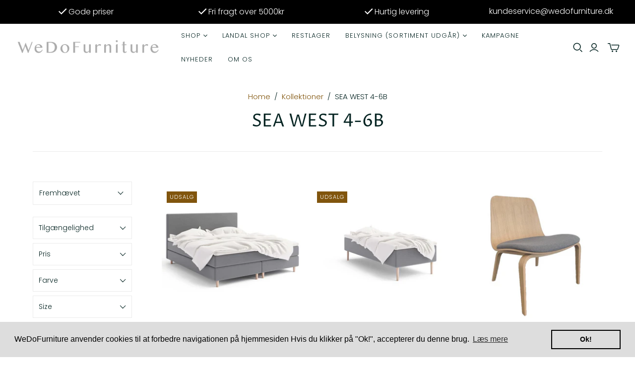

--- FILE ---
content_type: text/html; charset=utf-8
request_url: https://wedofurniture.dk/collections/swt-4-6b
body_size: 42262
content:
<!DOCTYPE html>
<html class="no-js no-touch" lang="da">
<head>
  <script>
    window.Store = window.Store || {};
    window.Store.id = 58031112376;
  </script>
  <meta charset="utf-8">
  <meta http-equiv="X-UA-Compatible" content="IE=edge,chrome=1">
  <meta name="viewport" content="width=device-width,initial-scale=1">

  <!-- Preconnect Domains -->
  <link rel="preconnect" href="https://cdn.shopify.com" crossorigin>
  <link rel="preconnect" href="https://fonts.shopify.com" crossorigin>
  <link rel="preconnect" href="https://monorail-edge.shopifysvc.com">

  <!-- Preload Assets -->
  <link rel="preload" href="//wedofurniture.dk/cdn/shop/t/8/assets/style.css?v=46475514444012790721678881824" as="style">
  <link rel="preload" href="//wedofurniture.dk/cdn/shop/t/8/assets/theme.css?v=166821647071798834481759333319" as="style">
  <link rel="preload" href="//wedofurniture.dk/cdn/shop/t/8/assets/atlantic.js?v=127565085028507134051678278565" as="script">
  <link rel="preload" href="//wedofurniture.dk/cdn/shop/t/8/assets/plugins.js?v=79646608729114258551676368417" as="script">
  <link rel="preload" href="//wedofurniture.dk/cdn/shopifycloud/storefront/assets/themes_support/api.jquery-7ab1a3a4.js" as="script">
  <link rel="preload" href="//wedofurniture.dk/cdn/shop/t/8/assets/atlantic-icons.woff?v=75156632991815219611676368416" as="font" type="font/woff" crossorigin>

  

  

  <title>SEA WEST 4-6B&ndash; WeDoFurniture
</title>

  

  

  
    <link rel="canonical" href="https://wedofurniture.dk/collections/swt-4-6b" />
  

  <script>window.performance && window.performance.mark && window.performance.mark('shopify.content_for_header.start');</script><meta name="facebook-domain-verification" content="fpv5sq4rrq2jrlewocpuwced8rte48">
<meta name="google-site-verification" content="4XKZIiOslVEeIfnYEqMdFfqxcCTaUD_Jr7U6VoXI3Q8">
<meta id="shopify-digital-wallet" name="shopify-digital-wallet" content="/58031112376/digital_wallets/dialog">
<meta name="shopify-checkout-api-token" content="7d83b829762fa8340ea10724e798132d">
<link rel="alternate" type="application/atom+xml" title="Feed" href="/collections/swt-4-6b.atom" />
<link rel="alternate" type="application/json+oembed" href="https://wedofurniture.dk/collections/swt-4-6b.oembed">
<script async="async" src="/checkouts/internal/preloads.js?locale=da-DK"></script>
<link rel="preconnect" href="https://shop.app" crossorigin="anonymous">
<script async="async" src="https://shop.app/checkouts/internal/preloads.js?locale=da-DK&shop_id=58031112376" crossorigin="anonymous"></script>
<script id="apple-pay-shop-capabilities" type="application/json">{"shopId":58031112376,"countryCode":"DK","currencyCode":"DKK","merchantCapabilities":["supports3DS"],"merchantId":"gid:\/\/shopify\/Shop\/58031112376","merchantName":"WeDoFurniture","requiredBillingContactFields":["postalAddress","email","phone"],"requiredShippingContactFields":["postalAddress","email","phone"],"shippingType":"shipping","supportedNetworks":["visa","masterCard"],"total":{"type":"pending","label":"WeDoFurniture","amount":"1.00"},"shopifyPaymentsEnabled":true,"supportsSubscriptions":true}</script>
<script id="shopify-features" type="application/json">{"accessToken":"7d83b829762fa8340ea10724e798132d","betas":["rich-media-storefront-analytics"],"domain":"wedofurniture.dk","predictiveSearch":true,"shopId":58031112376,"locale":"da"}</script>
<script>var Shopify = Shopify || {};
Shopify.shop = "wedofurnitureshop.myshopify.com";
Shopify.locale = "da";
Shopify.currency = {"active":"DKK","rate":"1.0"};
Shopify.country = "DK";
Shopify.theme = {"name":"Fahad - Vitalmedia","id":131891822776,"schema_name":"Atlantic","schema_version":"15.5.0","theme_store_id":566,"role":"main"};
Shopify.theme.handle = "null";
Shopify.theme.style = {"id":null,"handle":null};
Shopify.cdnHost = "wedofurniture.dk/cdn";
Shopify.routes = Shopify.routes || {};
Shopify.routes.root = "/";</script>
<script type="module">!function(o){(o.Shopify=o.Shopify||{}).modules=!0}(window);</script>
<script>!function(o){function n(){var o=[];function n(){o.push(Array.prototype.slice.apply(arguments))}return n.q=o,n}var t=o.Shopify=o.Shopify||{};t.loadFeatures=n(),t.autoloadFeatures=n()}(window);</script>
<script>
  window.ShopifyPay = window.ShopifyPay || {};
  window.ShopifyPay.apiHost = "shop.app\/pay";
  window.ShopifyPay.redirectState = null;
</script>
<script id="shop-js-analytics" type="application/json">{"pageType":"collection"}</script>
<script defer="defer" async type="module" src="//wedofurniture.dk/cdn/shopifycloud/shop-js/modules/v2/client.init-shop-cart-sync_DRC1jiY2.da.esm.js"></script>
<script defer="defer" async type="module" src="//wedofurniture.dk/cdn/shopifycloud/shop-js/modules/v2/chunk.common_CrN0W3AX.esm.js"></script>
<script defer="defer" async type="module" src="//wedofurniture.dk/cdn/shopifycloud/shop-js/modules/v2/chunk.modal_B5qjH7Fp.esm.js"></script>
<script type="module">
  await import("//wedofurniture.dk/cdn/shopifycloud/shop-js/modules/v2/client.init-shop-cart-sync_DRC1jiY2.da.esm.js");
await import("//wedofurniture.dk/cdn/shopifycloud/shop-js/modules/v2/chunk.common_CrN0W3AX.esm.js");
await import("//wedofurniture.dk/cdn/shopifycloud/shop-js/modules/v2/chunk.modal_B5qjH7Fp.esm.js");

  window.Shopify.SignInWithShop?.initShopCartSync?.({"fedCMEnabled":true,"windoidEnabled":true});

</script>
<script>
  window.Shopify = window.Shopify || {};
  if (!window.Shopify.featureAssets) window.Shopify.featureAssets = {};
  window.Shopify.featureAssets['shop-js'] = {"shop-cart-sync":["modules/v2/client.shop-cart-sync_Dv2KiPdg.da.esm.js","modules/v2/chunk.common_CrN0W3AX.esm.js","modules/v2/chunk.modal_B5qjH7Fp.esm.js"],"init-fed-cm":["modules/v2/client.init-fed-cm_BPTUrPNh.da.esm.js","modules/v2/chunk.common_CrN0W3AX.esm.js","modules/v2/chunk.modal_B5qjH7Fp.esm.js"],"shop-toast-manager":["modules/v2/client.shop-toast-manager_Bh4QHKw4.da.esm.js","modules/v2/chunk.common_CrN0W3AX.esm.js","modules/v2/chunk.modal_B5qjH7Fp.esm.js"],"init-shop-cart-sync":["modules/v2/client.init-shop-cart-sync_DRC1jiY2.da.esm.js","modules/v2/chunk.common_CrN0W3AX.esm.js","modules/v2/chunk.modal_B5qjH7Fp.esm.js"],"shop-button":["modules/v2/client.shop-button_X7PgUzeH.da.esm.js","modules/v2/chunk.common_CrN0W3AX.esm.js","modules/v2/chunk.modal_B5qjH7Fp.esm.js"],"init-windoid":["modules/v2/client.init-windoid_RlQjjH2A.da.esm.js","modules/v2/chunk.common_CrN0W3AX.esm.js","modules/v2/chunk.modal_B5qjH7Fp.esm.js"],"shop-cash-offers":["modules/v2/client.shop-cash-offers_B7IQk_fM.da.esm.js","modules/v2/chunk.common_CrN0W3AX.esm.js","modules/v2/chunk.modal_B5qjH7Fp.esm.js"],"pay-button":["modules/v2/client.pay-button_BeWvMhtg.da.esm.js","modules/v2/chunk.common_CrN0W3AX.esm.js","modules/v2/chunk.modal_B5qjH7Fp.esm.js"],"init-customer-accounts":["modules/v2/client.init-customer-accounts_BtfC2cLk.da.esm.js","modules/v2/client.shop-login-button_CoJ8YZGj.da.esm.js","modules/v2/chunk.common_CrN0W3AX.esm.js","modules/v2/chunk.modal_B5qjH7Fp.esm.js"],"avatar":["modules/v2/client.avatar_BTnouDA3.da.esm.js"],"checkout-modal":["modules/v2/client.checkout-modal_VIGk8YOv.da.esm.js","modules/v2/chunk.common_CrN0W3AX.esm.js","modules/v2/chunk.modal_B5qjH7Fp.esm.js"],"init-shop-for-new-customer-accounts":["modules/v2/client.init-shop-for-new-customer-accounts_Ce13kADV.da.esm.js","modules/v2/client.shop-login-button_CoJ8YZGj.da.esm.js","modules/v2/chunk.common_CrN0W3AX.esm.js","modules/v2/chunk.modal_B5qjH7Fp.esm.js"],"init-customer-accounts-sign-up":["modules/v2/client.init-customer-accounts-sign-up_BssfBd98.da.esm.js","modules/v2/client.shop-login-button_CoJ8YZGj.da.esm.js","modules/v2/chunk.common_CrN0W3AX.esm.js","modules/v2/chunk.modal_B5qjH7Fp.esm.js"],"init-shop-email-lookup-coordinator":["modules/v2/client.init-shop-email-lookup-coordinator_BtyDrksl.da.esm.js","modules/v2/chunk.common_CrN0W3AX.esm.js","modules/v2/chunk.modal_B5qjH7Fp.esm.js"],"shop-follow-button":["modules/v2/client.shop-follow-button_C_wA9utf.da.esm.js","modules/v2/chunk.common_CrN0W3AX.esm.js","modules/v2/chunk.modal_B5qjH7Fp.esm.js"],"shop-login-button":["modules/v2/client.shop-login-button_CoJ8YZGj.da.esm.js","modules/v2/chunk.common_CrN0W3AX.esm.js","modules/v2/chunk.modal_B5qjH7Fp.esm.js"],"shop-login":["modules/v2/client.shop-login_BGcvJfq_.da.esm.js","modules/v2/chunk.common_CrN0W3AX.esm.js","modules/v2/chunk.modal_B5qjH7Fp.esm.js"],"lead-capture":["modules/v2/client.lead-capture_B2Lh4CYu.da.esm.js","modules/v2/chunk.common_CrN0W3AX.esm.js","modules/v2/chunk.modal_B5qjH7Fp.esm.js"],"payment-terms":["modules/v2/client.payment-terms_CeFWJiVF.da.esm.js","modules/v2/chunk.common_CrN0W3AX.esm.js","modules/v2/chunk.modal_B5qjH7Fp.esm.js"]};
</script>
<script>(function() {
  var isLoaded = false;
  function asyncLoad() {
    if (isLoaded) return;
    isLoaded = true;
    var urls = ["https:\/\/cdn.shopify.com\/s\/files\/1\/0580\/3111\/2376\/t\/8\/assets\/booster_eu_cookie_58031112376.js?v=1680522206\u0026shop=wedofurnitureshop.myshopify.com","https:\/\/tnc-app.herokuapp.com\/get_script\/697070f6c67611ee858826291fc4ea13.js?v=547765\u0026shop=wedofurnitureshop.myshopify.com"];
    for (var i = 0; i < urls.length; i++) {
      var s = document.createElement('script');
      s.type = 'text/javascript';
      s.async = true;
      s.src = urls[i];
      var x = document.getElementsByTagName('script')[0];
      x.parentNode.insertBefore(s, x);
    }
  };
  if(window.attachEvent) {
    window.attachEvent('onload', asyncLoad);
  } else {
    window.addEventListener('load', asyncLoad, false);
  }
})();</script>
<script id="__st">var __st={"a":58031112376,"offset":3600,"reqid":"29bcaa93-b1de-449c-bdb5-d34ade2c8fa7-1769635351","pageurl":"wedofurniture.dk\/collections\/swt-4-6b","u":"9b4eafaefbe8","p":"collection","rtyp":"collection","rid":278549823672};</script>
<script>window.ShopifyPaypalV4VisibilityTracking = true;</script>
<script id="captcha-bootstrap">!function(){'use strict';const t='contact',e='account',n='new_comment',o=[[t,t],['blogs',n],['comments',n],[t,'customer']],c=[[e,'customer_login'],[e,'guest_login'],[e,'recover_customer_password'],[e,'create_customer']],r=t=>t.map((([t,e])=>`form[action*='/${t}']:not([data-nocaptcha='true']) input[name='form_type'][value='${e}']`)).join(','),a=t=>()=>t?[...document.querySelectorAll(t)].map((t=>t.form)):[];function s(){const t=[...o],e=r(t);return a(e)}const i='password',u='form_key',d=['recaptcha-v3-token','g-recaptcha-response','h-captcha-response',i],f=()=>{try{return window.sessionStorage}catch{return}},m='__shopify_v',_=t=>t.elements[u];function p(t,e,n=!1){try{const o=window.sessionStorage,c=JSON.parse(o.getItem(e)),{data:r}=function(t){const{data:e,action:n}=t;return t[m]||n?{data:e,action:n}:{data:t,action:n}}(c);for(const[e,n]of Object.entries(r))t.elements[e]&&(t.elements[e].value=n);n&&o.removeItem(e)}catch(o){console.error('form repopulation failed',{error:o})}}const l='form_type',E='cptcha';function T(t){t.dataset[E]=!0}const w=window,h=w.document,L='Shopify',v='ce_forms',y='captcha';let A=!1;((t,e)=>{const n=(g='f06e6c50-85a8-45c8-87d0-21a2b65856fe',I='https://cdn.shopify.com/shopifycloud/storefront-forms-hcaptcha/ce_storefront_forms_captcha_hcaptcha.v1.5.2.iife.js',D={infoText:'Beskyttet af hCaptcha',privacyText:'Beskyttelse af persondata',termsText:'Vilkår'},(t,e,n)=>{const o=w[L][v],c=o.bindForm;if(c)return c(t,g,e,D).then(n);var r;o.q.push([[t,g,e,D],n]),r=I,A||(h.body.append(Object.assign(h.createElement('script'),{id:'captcha-provider',async:!0,src:r})),A=!0)});var g,I,D;w[L]=w[L]||{},w[L][v]=w[L][v]||{},w[L][v].q=[],w[L][y]=w[L][y]||{},w[L][y].protect=function(t,e){n(t,void 0,e),T(t)},Object.freeze(w[L][y]),function(t,e,n,w,h,L){const[v,y,A,g]=function(t,e,n){const i=e?o:[],u=t?c:[],d=[...i,...u],f=r(d),m=r(i),_=r(d.filter((([t,e])=>n.includes(e))));return[a(f),a(m),a(_),s()]}(w,h,L),I=t=>{const e=t.target;return e instanceof HTMLFormElement?e:e&&e.form},D=t=>v().includes(t);t.addEventListener('submit',(t=>{const e=I(t);if(!e)return;const n=D(e)&&!e.dataset.hcaptchaBound&&!e.dataset.recaptchaBound,o=_(e),c=g().includes(e)&&(!o||!o.value);(n||c)&&t.preventDefault(),c&&!n&&(function(t){try{if(!f())return;!function(t){const e=f();if(!e)return;const n=_(t);if(!n)return;const o=n.value;o&&e.removeItem(o)}(t);const e=Array.from(Array(32),(()=>Math.random().toString(36)[2])).join('');!function(t,e){_(t)||t.append(Object.assign(document.createElement('input'),{type:'hidden',name:u})),t.elements[u].value=e}(t,e),function(t,e){const n=f();if(!n)return;const o=[...t.querySelectorAll(`input[type='${i}']`)].map((({name:t})=>t)),c=[...d,...o],r={};for(const[a,s]of new FormData(t).entries())c.includes(a)||(r[a]=s);n.setItem(e,JSON.stringify({[m]:1,action:t.action,data:r}))}(t,e)}catch(e){console.error('failed to persist form',e)}}(e),e.submit())}));const S=(t,e)=>{t&&!t.dataset[E]&&(n(t,e.some((e=>e===t))),T(t))};for(const o of['focusin','change'])t.addEventListener(o,(t=>{const e=I(t);D(e)&&S(e,y())}));const B=e.get('form_key'),M=e.get(l),P=B&&M;t.addEventListener('DOMContentLoaded',(()=>{const t=y();if(P)for(const e of t)e.elements[l].value===M&&p(e,B);[...new Set([...A(),...v().filter((t=>'true'===t.dataset.shopifyCaptcha))])].forEach((e=>S(e,t)))}))}(h,new URLSearchParams(w.location.search),n,t,e,['guest_login'])})(!0,!0)}();</script>
<script integrity="sha256-4kQ18oKyAcykRKYeNunJcIwy7WH5gtpwJnB7kiuLZ1E=" data-source-attribution="shopify.loadfeatures" defer="defer" src="//wedofurniture.dk/cdn/shopifycloud/storefront/assets/storefront/load_feature-a0a9edcb.js" crossorigin="anonymous"></script>
<script crossorigin="anonymous" defer="defer" src="//wedofurniture.dk/cdn/shopifycloud/storefront/assets/shopify_pay/storefront-65b4c6d7.js?v=20250812"></script>
<script data-source-attribution="shopify.dynamic_checkout.dynamic.init">var Shopify=Shopify||{};Shopify.PaymentButton=Shopify.PaymentButton||{isStorefrontPortableWallets:!0,init:function(){window.Shopify.PaymentButton.init=function(){};var t=document.createElement("script");t.src="https://wedofurniture.dk/cdn/shopifycloud/portable-wallets/latest/portable-wallets.da.js",t.type="module",document.head.appendChild(t)}};
</script>
<script data-source-attribution="shopify.dynamic_checkout.buyer_consent">
  function portableWalletsHideBuyerConsent(e){var t=document.getElementById("shopify-buyer-consent"),n=document.getElementById("shopify-subscription-policy-button");t&&n&&(t.classList.add("hidden"),t.setAttribute("aria-hidden","true"),n.removeEventListener("click",e))}function portableWalletsShowBuyerConsent(e){var t=document.getElementById("shopify-buyer-consent"),n=document.getElementById("shopify-subscription-policy-button");t&&n&&(t.classList.remove("hidden"),t.removeAttribute("aria-hidden"),n.addEventListener("click",e))}window.Shopify?.PaymentButton&&(window.Shopify.PaymentButton.hideBuyerConsent=portableWalletsHideBuyerConsent,window.Shopify.PaymentButton.showBuyerConsent=portableWalletsShowBuyerConsent);
</script>
<script data-source-attribution="shopify.dynamic_checkout.cart.bootstrap">document.addEventListener("DOMContentLoaded",(function(){function t(){return document.querySelector("shopify-accelerated-checkout-cart, shopify-accelerated-checkout")}if(t())Shopify.PaymentButton.init();else{new MutationObserver((function(e,n){t()&&(Shopify.PaymentButton.init(),n.disconnect())})).observe(document.body,{childList:!0,subtree:!0})}}));
</script>
<link id="shopify-accelerated-checkout-styles" rel="stylesheet" media="screen" href="https://wedofurniture.dk/cdn/shopifycloud/portable-wallets/latest/accelerated-checkout-backwards-compat.css" crossorigin="anonymous">
<style id="shopify-accelerated-checkout-cart">
        #shopify-buyer-consent {
  margin-top: 1em;
  display: inline-block;
  width: 100%;
}

#shopify-buyer-consent.hidden {
  display: none;
}

#shopify-subscription-policy-button {
  background: none;
  border: none;
  padding: 0;
  text-decoration: underline;
  font-size: inherit;
  cursor: pointer;
}

#shopify-subscription-policy-button::before {
  box-shadow: none;
}

      </style>

<script>window.performance && window.performance.mark && window.performance.mark('shopify.content_for_header.end');</script>

  
  















<meta property="og:site_name" content="WeDoFurniture">
<meta property="og:url" content="https://wedofurniture.dk/collections/swt-4-6b">
<meta property="og:title" content="SEA WEST 4-6B">
<meta property="og:type" content="website">
<meta property="og:description" content="WeDoFurniture">




















<meta name="twitter:title" content="SEA WEST 4-6B">
<meta name="twitter:description" content="WeDoFurniture">





  <script>
    document.documentElement.className=document.documentElement.className.replace(/\bno-js\b/,'js');
    if(window.Shopify&&window.Shopify.designMode)document.documentElement.className+=' in-theme-editor';
    if(('ontouchstart' in window)||window.DocumentTouch&&document instanceof DocumentTouch)document.documentElement.className=document.documentElement.className.replace(/\bno-touch\b/,'has-touch');
  </script>

  <!-- Theme CSS -->
  <link rel="stylesheet" href="//wedofurniture.dk/cdn/shop/t/8/assets/style.css?v=46475514444012790721678881824">
  <link rel="stylesheet" href="//wedofurniture.dk/cdn/shop/t/8/assets/theme.css?v=166821647071798834481759333319">

  <!-- Store object -->
  
  <script>
    window.Theme = {};
    Theme.version = "15.5.0";
    Theme.name = 'Atlantic';
    Theme.products = new Array();
    Theme.shippingCalcErrorMessage = "";
    Theme.shippingCalcMultiRates = "";
    Theme.shippingCalcOneRate = "";
    Theme.shippingCalcNoRates = "";
    Theme.shippingCalcRateValues = "";
    Theme.userLoggedIn = false;
    Theme.userAddress = '';
    Theme.centerHeader = false;
  
    Theme.cartItemsOne = "";
    Theme.cartItemsOther = "";
  
    Theme.addToCart = "Tilføj til kurv";
    Theme.soldOut = "UDSOLGT";
    Theme.unavailable = "Ikke tilgængelig";
    Theme.routes = {
      "root_url": "/",
      "account_url": "/account",
      "account_login_url": "/account/login",
      "account_logout_url": "/account/logout",
      "account_register_url": "/account/register",
      "account_addresses_url": "/account/addresses",
      "collections_url": "/collections",
      "all_products_collection_url": "/collections/all",
      "search_url": "/search",
      "cart_url": "/cart",
      "cart_add_url": "/cart/add",
      "cart_change_url": "/cart/change",
      "cart_clear_url": "/cart/clear",
      "product_recommendations_url": "/recommendations/products"
    };
  </script>
  

  <script src="//wedofurniture.dk/cdn/shop/t/8/assets/jquery.min.js?v=129532754148703520391678874013" type="text/javascript"></script>
  
<!-- BEGIN app block: shopify://apps/tnc-terms-checkbox/blocks/app-embed/2b45c8fb-5ee2-4392-8a72-b663da1d38ad -->
<script async src="https://app.tncapp.com/get_script/?shop_url=wedofurnitureshop.myshopify.com"></script>


<!-- END app block --><script src="https://cdn.shopify.com/extensions/8d2c31d3-a828-4daf-820f-80b7f8e01c39/nova-eu-cookie-bar-gdpr-4/assets/nova-cookie-app-embed.js" type="text/javascript" defer="defer"></script>
<link href="https://cdn.shopify.com/extensions/8d2c31d3-a828-4daf-820f-80b7f8e01c39/nova-eu-cookie-bar-gdpr-4/assets/nova-cookie.css" rel="stylesheet" type="text/css" media="all">
<link href="https://monorail-edge.shopifysvc.com" rel="dns-prefetch">
<script>(function(){if ("sendBeacon" in navigator && "performance" in window) {try {var session_token_from_headers = performance.getEntriesByType('navigation')[0].serverTiming.find(x => x.name == '_s').description;} catch {var session_token_from_headers = undefined;}var session_cookie_matches = document.cookie.match(/_shopify_s=([^;]*)/);var session_token_from_cookie = session_cookie_matches && session_cookie_matches.length === 2 ? session_cookie_matches[1] : "";var session_token = session_token_from_headers || session_token_from_cookie || "";function handle_abandonment_event(e) {var entries = performance.getEntries().filter(function(entry) {return /monorail-edge.shopifysvc.com/.test(entry.name);});if (!window.abandonment_tracked && entries.length === 0) {window.abandonment_tracked = true;var currentMs = Date.now();var navigation_start = performance.timing.navigationStart;var payload = {shop_id: 58031112376,url: window.location.href,navigation_start,duration: currentMs - navigation_start,session_token,page_type: "collection"};window.navigator.sendBeacon("https://monorail-edge.shopifysvc.com/v1/produce", JSON.stringify({schema_id: "online_store_buyer_site_abandonment/1.1",payload: payload,metadata: {event_created_at_ms: currentMs,event_sent_at_ms: currentMs}}));}}window.addEventListener('pagehide', handle_abandonment_event);}}());</script>
<script id="web-pixels-manager-setup">(function e(e,d,r,n,o){if(void 0===o&&(o={}),!Boolean(null===(a=null===(i=window.Shopify)||void 0===i?void 0:i.analytics)||void 0===a?void 0:a.replayQueue)){var i,a;window.Shopify=window.Shopify||{};var t=window.Shopify;t.analytics=t.analytics||{};var s=t.analytics;s.replayQueue=[],s.publish=function(e,d,r){return s.replayQueue.push([e,d,r]),!0};try{self.performance.mark("wpm:start")}catch(e){}var l=function(){var e={modern:/Edge?\/(1{2}[4-9]|1[2-9]\d|[2-9]\d{2}|\d{4,})\.\d+(\.\d+|)|Firefox\/(1{2}[4-9]|1[2-9]\d|[2-9]\d{2}|\d{4,})\.\d+(\.\d+|)|Chrom(ium|e)\/(9{2}|\d{3,})\.\d+(\.\d+|)|(Maci|X1{2}).+ Version\/(15\.\d+|(1[6-9]|[2-9]\d|\d{3,})\.\d+)([,.]\d+|)( \(\w+\)|)( Mobile\/\w+|) Safari\/|Chrome.+OPR\/(9{2}|\d{3,})\.\d+\.\d+|(CPU[ +]OS|iPhone[ +]OS|CPU[ +]iPhone|CPU IPhone OS|CPU iPad OS)[ +]+(15[._]\d+|(1[6-9]|[2-9]\d|\d{3,})[._]\d+)([._]\d+|)|Android:?[ /-](13[3-9]|1[4-9]\d|[2-9]\d{2}|\d{4,})(\.\d+|)(\.\d+|)|Android.+Firefox\/(13[5-9]|1[4-9]\d|[2-9]\d{2}|\d{4,})\.\d+(\.\d+|)|Android.+Chrom(ium|e)\/(13[3-9]|1[4-9]\d|[2-9]\d{2}|\d{4,})\.\d+(\.\d+|)|SamsungBrowser\/([2-9]\d|\d{3,})\.\d+/,legacy:/Edge?\/(1[6-9]|[2-9]\d|\d{3,})\.\d+(\.\d+|)|Firefox\/(5[4-9]|[6-9]\d|\d{3,})\.\d+(\.\d+|)|Chrom(ium|e)\/(5[1-9]|[6-9]\d|\d{3,})\.\d+(\.\d+|)([\d.]+$|.*Safari\/(?![\d.]+ Edge\/[\d.]+$))|(Maci|X1{2}).+ Version\/(10\.\d+|(1[1-9]|[2-9]\d|\d{3,})\.\d+)([,.]\d+|)( \(\w+\)|)( Mobile\/\w+|) Safari\/|Chrome.+OPR\/(3[89]|[4-9]\d|\d{3,})\.\d+\.\d+|(CPU[ +]OS|iPhone[ +]OS|CPU[ +]iPhone|CPU IPhone OS|CPU iPad OS)[ +]+(10[._]\d+|(1[1-9]|[2-9]\d|\d{3,})[._]\d+)([._]\d+|)|Android:?[ /-](13[3-9]|1[4-9]\d|[2-9]\d{2}|\d{4,})(\.\d+|)(\.\d+|)|Mobile Safari.+OPR\/([89]\d|\d{3,})\.\d+\.\d+|Android.+Firefox\/(13[5-9]|1[4-9]\d|[2-9]\d{2}|\d{4,})\.\d+(\.\d+|)|Android.+Chrom(ium|e)\/(13[3-9]|1[4-9]\d|[2-9]\d{2}|\d{4,})\.\d+(\.\d+|)|Android.+(UC? ?Browser|UCWEB|U3)[ /]?(15\.([5-9]|\d{2,})|(1[6-9]|[2-9]\d|\d{3,})\.\d+)\.\d+|SamsungBrowser\/(5\.\d+|([6-9]|\d{2,})\.\d+)|Android.+MQ{2}Browser\/(14(\.(9|\d{2,})|)|(1[5-9]|[2-9]\d|\d{3,})(\.\d+|))(\.\d+|)|K[Aa][Ii]OS\/(3\.\d+|([4-9]|\d{2,})\.\d+)(\.\d+|)/},d=e.modern,r=e.legacy,n=navigator.userAgent;return n.match(d)?"modern":n.match(r)?"legacy":"unknown"}(),u="modern"===l?"modern":"legacy",c=(null!=n?n:{modern:"",legacy:""})[u],f=function(e){return[e.baseUrl,"/wpm","/b",e.hashVersion,"modern"===e.buildTarget?"m":"l",".js"].join("")}({baseUrl:d,hashVersion:r,buildTarget:u}),m=function(e){var d=e.version,r=e.bundleTarget,n=e.surface,o=e.pageUrl,i=e.monorailEndpoint;return{emit:function(e){var a=e.status,t=e.errorMsg,s=(new Date).getTime(),l=JSON.stringify({metadata:{event_sent_at_ms:s},events:[{schema_id:"web_pixels_manager_load/3.1",payload:{version:d,bundle_target:r,page_url:o,status:a,surface:n,error_msg:t},metadata:{event_created_at_ms:s}}]});if(!i)return console&&console.warn&&console.warn("[Web Pixels Manager] No Monorail endpoint provided, skipping logging."),!1;try{return self.navigator.sendBeacon.bind(self.navigator)(i,l)}catch(e){}var u=new XMLHttpRequest;try{return u.open("POST",i,!0),u.setRequestHeader("Content-Type","text/plain"),u.send(l),!0}catch(e){return console&&console.warn&&console.warn("[Web Pixels Manager] Got an unhandled error while logging to Monorail."),!1}}}}({version:r,bundleTarget:l,surface:e.surface,pageUrl:self.location.href,monorailEndpoint:e.monorailEndpoint});try{o.browserTarget=l,function(e){var d=e.src,r=e.async,n=void 0===r||r,o=e.onload,i=e.onerror,a=e.sri,t=e.scriptDataAttributes,s=void 0===t?{}:t,l=document.createElement("script"),u=document.querySelector("head"),c=document.querySelector("body");if(l.async=n,l.src=d,a&&(l.integrity=a,l.crossOrigin="anonymous"),s)for(var f in s)if(Object.prototype.hasOwnProperty.call(s,f))try{l.dataset[f]=s[f]}catch(e){}if(o&&l.addEventListener("load",o),i&&l.addEventListener("error",i),u)u.appendChild(l);else{if(!c)throw new Error("Did not find a head or body element to append the script");c.appendChild(l)}}({src:f,async:!0,onload:function(){if(!function(){var e,d;return Boolean(null===(d=null===(e=window.Shopify)||void 0===e?void 0:e.analytics)||void 0===d?void 0:d.initialized)}()){var d=window.webPixelsManager.init(e)||void 0;if(d){var r=window.Shopify.analytics;r.replayQueue.forEach((function(e){var r=e[0],n=e[1],o=e[2];d.publishCustomEvent(r,n,o)})),r.replayQueue=[],r.publish=d.publishCustomEvent,r.visitor=d.visitor,r.initialized=!0}}},onerror:function(){return m.emit({status:"failed",errorMsg:"".concat(f," has failed to load")})},sri:function(e){var d=/^sha384-[A-Za-z0-9+/=]+$/;return"string"==typeof e&&d.test(e)}(c)?c:"",scriptDataAttributes:o}),m.emit({status:"loading"})}catch(e){m.emit({status:"failed",errorMsg:(null==e?void 0:e.message)||"Unknown error"})}}})({shopId: 58031112376,storefrontBaseUrl: "https://wedofurniture.dk",extensionsBaseUrl: "https://extensions.shopifycdn.com/cdn/shopifycloud/web-pixels-manager",monorailEndpoint: "https://monorail-edge.shopifysvc.com/unstable/produce_batch",surface: "storefront-renderer",enabledBetaFlags: ["2dca8a86"],webPixelsConfigList: [{"id":"3329917273","configuration":"{\"config\":\"{\\\"google_tag_ids\\\":[\\\"GT-KT5FBHMT\\\"],\\\"target_country\\\":\\\"ZZ\\\",\\\"gtag_events\\\":[{\\\"type\\\":\\\"view_item\\\",\\\"action_label\\\":\\\"MC-C9RL669FF9\\\"},{\\\"type\\\":\\\"purchase\\\",\\\"action_label\\\":\\\"MC-C9RL669FF9\\\"},{\\\"type\\\":\\\"page_view\\\",\\\"action_label\\\":\\\"MC-C9RL669FF9\\\"}],\\\"enable_monitoring_mode\\\":false}\"}","eventPayloadVersion":"v1","runtimeContext":"OPEN","scriptVersion":"b2a88bafab3e21179ed38636efcd8a93","type":"APP","apiClientId":1780363,"privacyPurposes":[],"dataSharingAdjustments":{"protectedCustomerApprovalScopes":["read_customer_address","read_customer_email","read_customer_name","read_customer_personal_data","read_customer_phone"]}},{"id":"338559321","configuration":"{\"pixel_id\":\"744494227462193\",\"pixel_type\":\"facebook_pixel\",\"metaapp_system_user_token\":\"-\"}","eventPayloadVersion":"v1","runtimeContext":"OPEN","scriptVersion":"ca16bc87fe92b6042fbaa3acc2fbdaa6","type":"APP","apiClientId":2329312,"privacyPurposes":["ANALYTICS","MARKETING","SALE_OF_DATA"],"dataSharingAdjustments":{"protectedCustomerApprovalScopes":["read_customer_address","read_customer_email","read_customer_name","read_customer_personal_data","read_customer_phone"]}},{"id":"shopify-app-pixel","configuration":"{}","eventPayloadVersion":"v1","runtimeContext":"STRICT","scriptVersion":"0450","apiClientId":"shopify-pixel","type":"APP","privacyPurposes":["ANALYTICS","MARKETING"]},{"id":"shopify-custom-pixel","eventPayloadVersion":"v1","runtimeContext":"LAX","scriptVersion":"0450","apiClientId":"shopify-pixel","type":"CUSTOM","privacyPurposes":["ANALYTICS","MARKETING"]}],isMerchantRequest: false,initData: {"shop":{"name":"WeDoFurniture","paymentSettings":{"currencyCode":"DKK"},"myshopifyDomain":"wedofurnitureshop.myshopify.com","countryCode":"DK","storefrontUrl":"https:\/\/wedofurniture.dk"},"customer":null,"cart":null,"checkout":null,"productVariants":[],"purchasingCompany":null},},"https://wedofurniture.dk/cdn","fcfee988w5aeb613cpc8e4bc33m6693e112",{"modern":"","legacy":""},{"shopId":"58031112376","storefrontBaseUrl":"https:\/\/wedofurniture.dk","extensionBaseUrl":"https:\/\/extensions.shopifycdn.com\/cdn\/shopifycloud\/web-pixels-manager","surface":"storefront-renderer","enabledBetaFlags":"[\"2dca8a86\"]","isMerchantRequest":"false","hashVersion":"fcfee988w5aeb613cpc8e4bc33m6693e112","publish":"custom","events":"[[\"page_viewed\",{}],[\"collection_viewed\",{\"collection\":{\"id\":\"278549823672\",\"title\":\"SEA WEST 4-6B\",\"productVariants\":[{\"price\":{\"amount\":8999.0,\"currencyCode\":\"DKK\"},\"product\":{\"title\":\"COMFORT KONTINENTALSENG\",\"vendor\":\"SÖVN\",\"id\":\"8752702062937\",\"untranslatedTitle\":\"COMFORT KONTINENTALSENG\",\"url\":\"\/products\/sovn-christian-kontinentalseng\",\"type\":\"\"},\"id\":\"47959588471129\",\"image\":{\"src\":\"\/\/wedofurniture.dk\/cdn\/shop\/files\/sandwich140X200MAT.png?v=1712904313\"},\"sku\":\"\",\"title\":\"140x200\",\"untranslatedTitle\":\"140x200\"},{\"price\":{\"amount\":4495.0,\"currencyCode\":\"DKK\"},\"product\":{\"title\":\"COMFORT HØJ BOKSMADRAS  - Tyk topmadras\",\"vendor\":\"SÖVN\",\"id\":\"8752668901721\",\"untranslatedTitle\":\"COMFORT HØJ BOKSMADRAS  - Tyk topmadras\",\"url\":\"\/products\/kopi-af-sovn-hoj-boksmadras-latex-topmadras\",\"type\":\"Boxmadras\"},\"id\":\"47959528833369\",\"image\":{\"src\":\"\/\/wedofurniture.dk\/cdn\/shop\/files\/BOXMADRAS_90X200_mat.png?v=1712904182\"},\"sku\":\"\",\"title\":\"80x200 cm\",\"untranslatedTitle\":\"80x200 cm\"},{\"price\":{\"amount\":7599.0,\"currencyCode\":\"DKK\"},\"product\":{\"title\":\"Hips 1802 Lænestol | Sædepolstret\",\"vendor\":\"LANDAL\",\"id\":\"6910266638520\",\"untranslatedTitle\":\"Hips 1802 Lænestol | Sædepolstret\",\"url\":\"\/products\/hips-1802-laenestol-saedepolstret\",\"type\":\"Lænestol\"},\"id\":\"40572911386808\",\"image\":{\"src\":\"\/\/wedofurniture.dk\/cdn\/shop\/products\/Step_Melange_60092.jpg?v=1675170492\"},\"sku\":\"13-110-60092\",\"title\":\"Dark Grey (60092)\",\"untranslatedTitle\":\"Dark Grey (60092)\"},{\"price\":{\"amount\":5495.0,\"currencyCode\":\"DKK\"},\"product\":{\"title\":\"Spisebord | Grå Laminat | 90x180cm\",\"vendor\":\"LANDAL 90x180\",\"id\":\"6911990988984\",\"untranslatedTitle\":\"Spisebord | Grå Laminat | 90x180cm\",\"url\":\"\/products\/spisebord-gra-laminat-3\",\"type\":\"Spisebord\"},\"id\":\"40579077111992\",\"image\":{\"src\":\"\/\/wedofurniture.dk\/cdn\/shop\/products\/Spisebord_Basic_gra_36ad6c67-9faf-45ae-8aec-c92f07a56939.jpg?v=1632470659\"},\"sku\":\"16-137-3\",\"title\":\"90 x 180\",\"untranslatedTitle\":\"90 x 180\"},{\"price\":{\"amount\":2370.0,\"currencyCode\":\"DKK\"},\"product\":{\"title\":\"GATE Reflect stol | Cadet Blue\",\"vendor\":\"LANDAL \/ Savir\",\"id\":\"7262696079544\",\"untranslatedTitle\":\"GATE Reflect stol | Cadet Blue\",\"url\":\"\/products\/gate-reflect-stol-cadet-blue\",\"type\":\"Stol\"},\"id\":\"42079284822200\",\"image\":{\"src\":\"\/\/wedofurniture.dk\/cdn\/shop\/products\/Gate_Reflect_Cadetblue.png?v=1676888144\"},\"sku\":\"14-110-blå\",\"title\":\"Default Title\",\"untranslatedTitle\":\"Default Title\"},{\"price\":{\"amount\":1395.0,\"currencyCode\":\"DKK\"},\"product\":{\"title\":\"Sidebord | Epic 3 eg | Ø50\",\"vendor\":\"LANDAL \/ Fumac\",\"id\":\"6910217748664\",\"untranslatedTitle\":\"Sidebord | Epic 3 eg | Ø50\",\"url\":\"\/products\/sidebord-epic-3-o50\",\"type\":\"Sidebord\"},\"id\":\"40572765241528\",\"image\":{\"src\":\"\/\/wedofurniture.dk\/cdn\/shop\/products\/EpicSidebordO50cmeg_3f6c4fa0-5122-48b5-af73-8dd58c87ca03.jpg?v=1632385860\"},\"sku\":\"16-104-4\",\"title\":\"Eg\/Eg\",\"untranslatedTitle\":\"Eg\/Eg\"},{\"price\":{\"amount\":1299.0,\"currencyCode\":\"DKK\"},\"product\":{\"title\":\"Sengebord  | Square\",\"vendor\":\"Hübsch\",\"id\":\"6910205952184\",\"untranslatedTitle\":\"Sengebord  | Square\",\"url\":\"\/products\/sengebord-square\",\"type\":\"sengebord\"},\"id\":\"40572732637368\",\"image\":{\"src\":\"\/\/wedofurniture.dk\/cdn\/shop\/products\/Squaresengebordjpg_12c3067a-7e5b-43c4-b955-5964e54e1425.jpg?v=1632385161\"},\"sku\":\"16-161 881207\",\"title\":\"Default Title\",\"untranslatedTitle\":\"Default Title\"},{\"price\":{\"amount\":1275.0,\"currencyCode\":\"DKK\"},\"product\":{\"title\":\"Puff 50\",\"vendor\":\"LANDAL \/ Innovation\",\"id\":\"7030006644920\",\"untranslatedTitle\":\"Puff 50\",\"url\":\"\/products\/copy-of-puff-50\",\"type\":\"Puff\"},\"id\":\"41075546816696\",\"image\":{\"src\":\"\/\/wedofurniture.dk\/cdn\/shop\/products\/Puf518-fabric_706883c0-24cc-4ce6-a9a4-5cff8b6784f5.jpg?v=1642423587\"},\"sku\":\"15-120-518\",\"title\":\"Elegance green 518\",\"untranslatedTitle\":\"Elegance green 518\"},{\"price\":{\"amount\":909.0,\"currencyCode\":\"DKK\"},\"product\":{\"title\":\"Knagerække med 7 knage | Messing\",\"vendor\":\"LANDAL \/ Hubsch\",\"id\":\"6912007045304\",\"untranslatedTitle\":\"Knagerække med 7 knage | Messing\",\"url\":\"\/products\/knageraekke-med-7-knage-messing-1\",\"type\":\"Knagerække\"},\"id\":\"40579136061624\",\"image\":{\"src\":\"\/\/wedofurniture.dk\/cdn\/shop\/products\/Knageraekkemessing991114-1_52c91144-baee-47ba-ae2c-47d26d2135f0.jpg?v=1632471492\"},\"sku\":\"20-162\",\"title\":\"Default Title\",\"untranslatedTitle\":\"Default Title\"},{\"price\":{\"amount\":309.0,\"currencyCode\":\"DKK\"},\"product\":{\"title\":\"Knagerække med 3 knage | FSC Certificeret Eg\",\"vendor\":\"LANDAL \/ Hubsch\",\"id\":\"6910433198264\",\"untranslatedTitle\":\"Knagerække med 3 knage | FSC Certificeret Eg\",\"url\":\"\/products\/knageraekke-med-3-knage-fsc-certificeret-eg\",\"type\":\"Knagerække\"},\"id\":\"40573696344248\",\"image\":{\"src\":\"\/\/wedofurniture.dk\/cdn\/shop\/products\/Knageraekkem3knageFSC01.jpg?v=1632401260\"},\"sku\":\"20-160\",\"title\":\"Default Title\",\"untranslatedTitle\":\"Default Title\"},{\"price\":{\"amount\":349.0,\"currencyCode\":\"DKK\"},\"product\":{\"title\":\"Pude 40x40cm\",\"vendor\":\"LANDAL \/ Davis\",\"id\":\"6910272209080\",\"untranslatedTitle\":\"Pude 40x40cm\",\"url\":\"\/products\/pude-40x40cm-2\",\"type\":\"pude\"},\"id\":\"40572929310904\",\"image\":{\"src\":\"\/\/wedofurniture.dk\/cdn\/shop\/files\/3961102.webp?v=1709739789\"},\"sku\":\"18-140-140\",\"title\":\"Mørkegrå 1045\",\"untranslatedTitle\":\"Mørkegrå 1045\"},{\"price\":{\"amount\":4599.0,\"currencyCode\":\"DKK\"},\"product\":{\"title\":\"Sofabord | København eg | Ø80\",\"vendor\":\"LANDAL \/ Fumac\",\"id\":\"7219525845176\",\"untranslatedTitle\":\"Sofabord | København eg | Ø80\",\"url\":\"\/products\/sofabord-epic-3-o80-1\",\"type\":\"Sidebord\"},\"id\":\"41958867894456\",\"image\":{\"src\":\"\/\/wedofurniture.dk\/cdn\/shop\/files\/Madrid_bd912194-2d2a-4d8c-849f-e1fb8e68d1e2.png?v=1718622291\"},\"sku\":\"16-110-4\",\"title\":\"Eg\/Eg\",\"untranslatedTitle\":\"Eg\/Eg\"},{\"price\":{\"amount\":4195.0,\"currencyCode\":\"DKK\"},\"product\":{\"title\":\"Sofabord  | Cross 4\",\"vendor\":\"LANDAL \/ Thomsen\",\"id\":\"6910277124280\",\"untranslatedTitle\":\"Sofabord  | Cross 4\",\"url\":\"\/products\/sofabord-cross-5\",\"type\":\"Sofabord\"},\"id\":\"40572945727672\",\"image\":{\"src\":\"\/\/wedofurniture.dk\/cdn\/shop\/products\/Granitgra_3bbc93dc-9c16-4049-9d8c-67ea109c46d7.jpg?v=1711033785\"},\"sku\":\"16-113-3\",\"title\":\"Eg\/Granitgrå Stone\",\"untranslatedTitle\":\"Eg\/Granitgrå Stone\"},{\"price\":{\"amount\":1275.0,\"currencyCode\":\"DKK\"},\"product\":{\"title\":\"Puff 50 | Kenya Taupe\",\"vendor\":\"LANDAL \/ Innovation\",\"id\":\"8360836530521\",\"untranslatedTitle\":\"Puff 50 | Kenya Taupe\",\"url\":\"\/products\/puff-50-paprika\",\"type\":\"Puff\"},\"id\":\"46493389062489\",\"image\":{\"src\":\"\/\/wedofurniture.dk\/cdn\/shop\/products\/BeanBagKenyaTaupe.jpg?v=1680530773\"},\"sku\":\"15-120-578\",\"title\":\"Default Title\",\"untranslatedTitle\":\"Default Title\"},{\"price\":{\"amount\":4495.0,\"currencyCode\":\"DKK\"},\"product\":{\"title\":\"COMFORT HØJ BOKSMADRAS 80\/90x200 cm - Tyk topmadras\",\"vendor\":\"BBC\/SÖVN\",\"id\":\"8821722382681\",\"untranslatedTitle\":\"COMFORT HØJ BOKSMADRAS 80\/90x200 cm - Tyk topmadras\",\"url\":\"\/products\/comfort-hoj-boksmadras-80x200-cm-tyk-topmadras\",\"type\":\"Boxmadras\"},\"id\":\"48141281919321\",\"image\":{\"src\":\"\/\/wedofurniture.dk\/cdn\/shop\/files\/BOXMADRAS_90X200_mat..jpg?v=1712832476\"},\"sku\":null,\"title\":\"80x200 cm\",\"untranslatedTitle\":\"80x200 cm\"},{\"price\":{\"amount\":299.0,\"currencyCode\":\"DKK\"},\"product\":{\"title\":\"Rullemadras APUS – polyester\/bomuld\",\"vendor\":\"Artic\",\"id\":\"8763579269465\",\"untranslatedTitle\":\"Rullemadras APUS – polyester\/bomuld\",\"url\":\"\/products\/rullemadras-apus-polyester-bomuld\",\"type\":\"Rullemadras\"},\"id\":\"47997512581465\",\"image\":{\"src\":\"\/\/wedofurniture.dk\/cdn\/shop\/files\/Rullemadras_AR_Apus_3202udenlogo.jpg?v=1711109927\"},\"sku\":\"\",\"title\":\"80x200 cm\",\"untranslatedTitle\":\"80x200 cm\"},{\"price\":{\"amount\":768.0,\"currencyCode\":\"DKK\"},\"product\":{\"title\":\"Skalstol SVELTE HARMONY flere farver\",\"vendor\":\"Lexpo\",\"id\":\"8805127455065\",\"untranslatedTitle\":\"Skalstol SVELTE HARMONY flere farver\",\"url\":\"\/products\/skalstol-svelte-harmony-flere-farver\",\"type\":\"spisestol\"},\"id\":\"48102191464793\",\"image\":{\"src\":\"\/\/wedofurniture.dk\/cdn\/shop\/files\/Sveltesortsort.jpg?v=1712913400\"},\"sku\":\"\",\"title\":\"Sort - sorte ben\",\"untranslatedTitle\":\"Sort - sorte ben\"},{\"price\":{\"amount\":999.0,\"currencyCode\":\"DKK\"},\"product\":{\"title\":\"Bjørn sædepude til skalstole  (4 stk)\",\"vendor\":\"Lexpo\",\"id\":\"8834331803993\",\"untranslatedTitle\":\"Bjørn sædepude til skalstole  (4 stk)\",\"url\":\"\/products\/bjorn-saedepude-til-skalstole-4-stk\",\"type\":\"spisestol\"},\"id\":\"48184863326553\",\"image\":{\"src\":\"\/\/wedofurniture.dk\/cdn\/shop\/files\/Saedepude.jpg?v=1713257490\"},\"sku\":\"\",\"title\":\"Default Title\",\"untranslatedTitle\":\"Default Title\"},{\"price\":{\"amount\":928.0,\"currencyCode\":\"DKK\"},\"product\":{\"title\":\"Skalstol AURORA ELEGANCE sædepolstret - skal i  flere farver\",\"vendor\":\"Lexpo\",\"id\":\"8929644839257\",\"untranslatedTitle\":\"Skalstol AURORA ELEGANCE sædepolstret - skal i  flere farver\",\"url\":\"\/products\/skalstol-aurora-elegance-saedepolstret-skal-i-flere-farver-1\",\"type\":\"Spisebord stol\"},\"id\":\"48447923880281\",\"image\":{\"src\":\"\/\/wedofurniture.dk\/cdn\/shop\/files\/AuroraElegancesortsortsaedepolster_31a86d3c-0199-4c92-a1f0-300cc87b2db2.jpg?v=1717151206\"},\"sku\":\"\",\"title\":\"Sort - sorte ben\",\"untranslatedTitle\":\"Sort - sorte ben\"},{\"price\":{\"amount\":4995.0,\"currencyCode\":\"DKK\"},\"product\":{\"title\":\"Arctic Dining Table 200x100 hvid\",\"vendor\":\"Lexpo\",\"id\":\"8813802651993\",\"untranslatedTitle\":\"Arctic Dining Table 200x100 hvid\",\"url\":\"\/products\/arctic-dining-table-200x100-hvid\",\"type\":\"Spisebord\"},\"id\":\"48125394223449\",\"image\":{\"src\":\"\/\/wedofurniture.dk\/cdn\/shop\/files\/50895140443-11000px.jpg?v=1712916857\"},\"sku\":null,\"title\":\"Default Title\",\"untranslatedTitle\":\"Default Title\"}]}}]]"});</script><script>
  window.ShopifyAnalytics = window.ShopifyAnalytics || {};
  window.ShopifyAnalytics.meta = window.ShopifyAnalytics.meta || {};
  window.ShopifyAnalytics.meta.currency = 'DKK';
  var meta = {"products":[{"id":8752702062937,"gid":"gid:\/\/shopify\/Product\/8752702062937","vendor":"SÖVN","type":"","handle":"sovn-christian-kontinentalseng","variants":[{"id":47959588471129,"price":899900,"name":"COMFORT KONTINENTALSENG - 140x200","public_title":"140x200","sku":""},{"id":47959588503897,"price":999900,"name":"COMFORT KONTINENTALSENG - 160x200","public_title":"160x200","sku":""},{"id":47959628382553,"price":999900,"name":"COMFORT KONTINENTALSENG - 180x200","public_title":"180x200","sku":""}],"remote":false},{"id":8752668901721,"gid":"gid:\/\/shopify\/Product\/8752668901721","vendor":"SÖVN","type":"Boxmadras","handle":"kopi-af-sovn-hoj-boksmadras-latex-topmadras","variants":[{"id":47959528833369,"price":449500,"name":"COMFORT HØJ BOKSMADRAS  - Tyk topmadras - 80x200 cm","public_title":"80x200 cm","sku":""},{"id":47959513563481,"price":449500,"name":"COMFORT HØJ BOKSMADRAS  - Tyk topmadras - 90x200cm","public_title":"90x200cm","sku":""},{"id":47959513596249,"price":699500,"name":"COMFORT HØJ BOKSMADRAS  - Tyk topmadras - 140x200cm","public_title":"140x200cm","sku":""},{"id":47959530111321,"price":899500,"name":"COMFORT HØJ BOKSMADRAS  - Tyk topmadras - 160x200 cm","public_title":"160x200 cm","sku":""},{"id":47959513629017,"price":899500,"name":"COMFORT HØJ BOKSMADRAS  - Tyk topmadras - 180x200cm","public_title":"180x200cm","sku":""}],"remote":false},{"id":6910266638520,"gid":"gid:\/\/shopify\/Product\/6910266638520","vendor":"LANDAL","type":"Lænestol","handle":"hips-1802-laenestol-saedepolstret","variants":[{"id":40572911386808,"price":759900,"name":"Hips 1802 Lænestol | Sædepolstret - Dark Grey (60092)","public_title":"Dark Grey (60092)","sku":"13-110-60092"},{"id":40572911452344,"price":759900,"name":"Hips 1802 Lænestol | Sædepolstret - Dusty Blue (66152)","public_title":"Dusty Blue (66152)","sku":"13-110-66152"}],"remote":false},{"id":6911990988984,"gid":"gid:\/\/shopify\/Product\/6911990988984","vendor":"LANDAL 90x180","type":"Spisebord","handle":"spisebord-gra-laminat-3","variants":[{"id":40579077111992,"price":549500,"name":"Spisebord | Grå Laminat | 90x180cm - 90 x 180","public_title":"90 x 180","sku":"16-137-3"}],"remote":false},{"id":7262696079544,"gid":"gid:\/\/shopify\/Product\/7262696079544","vendor":"LANDAL \/ Savir","type":"Stol","handle":"gate-reflect-stol-cadet-blue","variants":[{"id":42079284822200,"price":237000,"name":"GATE Reflect stol | Cadet Blue","public_title":null,"sku":"14-110-blå"}],"remote":false},{"id":6910217748664,"gid":"gid:\/\/shopify\/Product\/6910217748664","vendor":"LANDAL \/ Fumac","type":"Sidebord","handle":"sidebord-epic-3-o50","variants":[{"id":40572765241528,"price":139500,"name":"Sidebord | Epic 3 eg | Ø50 - Eg\/Eg","public_title":"Eg\/Eg","sku":"16-104-4"}],"remote":false},{"id":6910205952184,"gid":"gid:\/\/shopify\/Product\/6910205952184","vendor":"Hübsch","type":"sengebord","handle":"sengebord-square","variants":[{"id":40572732637368,"price":129900,"name":"Sengebord  | Square","public_title":null,"sku":"16-161 881207"}],"remote":false},{"id":7030006644920,"gid":"gid:\/\/shopify\/Product\/7030006644920","vendor":"LANDAL \/ Innovation","type":"Puff","handle":"copy-of-puff-50","variants":[{"id":41075546816696,"price":127500,"name":"Puff 50 - Elegance green 518","public_title":"Elegance green 518","sku":"15-120-518"},{"id":41075546849464,"price":127500,"name":"Puff 50 - Soft Indico 558","public_title":"Soft Indico 558","sku":"15-120-558"},{"id":41075546882232,"price":127500,"name":"Puff 50 - Elecgance paprika 506","public_title":"Elecgance paprika 506","sku":"15-120-506"},{"id":41075546915000,"price":127500,"name":"Puff 50 - Dusty Coral 570","public_title":"Dusty Coral 570","sku":"15-120-570"},{"id":41075546947768,"price":127500,"name":"Puff 50 - Mixed Dance Blue 528","public_title":"Mixed Dance Blue 528","sku":"15-120-528"},{"id":41075546980536,"price":127500,"name":"Puff 50 - Blida Sand 612","public_title":"Blida Sand 612","sku":"15-120-612"},{"id":41075547013304,"price":127500,"name":"Puff 50 - Flashtex Dark Grey 216","public_title":"Flashtex Dark Grey 216","sku":"15-120-216"},{"id":41075547046072,"price":127500,"name":"Puff 50 - Mixed dance Light blue 525","public_title":"Mixed dance Light blue 525","sku":"15-120-525"},{"id":41075547078840,"price":127500,"name":"Puff 50 - Fanual Brown 551","public_title":"Fanual Brown 551","sku":"15-120-551"},{"id":41075547111608,"price":127500,"name":"Puff 50 - Kenya Mørkegrå 577","public_title":"Kenya Mørkegrå 577","sku":"15-120-577"}],"remote":false},{"id":6912007045304,"gid":"gid:\/\/shopify\/Product\/6912007045304","vendor":"LANDAL \/ Hubsch","type":"Knagerække","handle":"knageraekke-med-7-knage-messing-1","variants":[{"id":40579136061624,"price":90900,"name":"Knagerække med 7 knage | Messing","public_title":null,"sku":"20-162"}],"remote":false},{"id":6910433198264,"gid":"gid:\/\/shopify\/Product\/6910433198264","vendor":"LANDAL \/ Hubsch","type":"Knagerække","handle":"knageraekke-med-3-knage-fsc-certificeret-eg","variants":[{"id":40573696344248,"price":30900,"name":"Knagerække med 3 knage | FSC Certificeret Eg","public_title":null,"sku":"20-160"}],"remote":false},{"id":6910272209080,"gid":"gid:\/\/shopify\/Product\/6910272209080","vendor":"LANDAL \/ Davis","type":"pude","handle":"pude-40x40cm-2","variants":[{"id":40572929310904,"price":34900,"name":"Pude 40x40cm - Mørkegrå 1045","public_title":"Mørkegrå 1045","sku":"18-140-140"},{"id":40572929343672,"price":34900,"name":"Pude 40x40cm - Brun 1055","public_title":"Brun 1055","sku":"18-140-136"},{"id":40572929376440,"price":34900,"name":"Pude 40x40cm - Lysegrå 1040","public_title":"Lysegrå 1040","sku":"18-140-47"},{"id":40572929409208,"price":34900,"name":"Pude 40x40cm - Sand 1050","public_title":"Sand 1050","sku":"18-140-129"},{"id":40572929441976,"price":34900,"name":"Pude 40x40cm - Mørkeblå 1035","public_title":"Mørkeblå 1035","sku":"18-140-102"}],"remote":false},{"id":7219525845176,"gid":"gid:\/\/shopify\/Product\/7219525845176","vendor":"LANDAL \/ Fumac","type":"Sidebord","handle":"sofabord-epic-3-o80-1","variants":[{"id":41958867894456,"price":459900,"name":"Sofabord | København eg | Ø80 - Eg\/Eg","public_title":"Eg\/Eg","sku":"16-110-4"}],"remote":false},{"id":6910277124280,"gid":"gid:\/\/shopify\/Product\/6910277124280","vendor":"LANDAL \/ Thomsen","type":"Sofabord","handle":"sofabord-cross-5","variants":[{"id":40572945727672,"price":419500,"name":"Sofabord  | Cross 4 - Eg\/Granitgrå Stone","public_title":"Eg\/Granitgrå Stone","sku":"16-113-3"},{"id":40572945793208,"price":419500,"name":"Sofabord  | Cross 4 - Eg\/Hvid","public_title":"Eg\/Hvid","sku":"16-113-1"},{"id":41238526296248,"price":419500,"name":"Sofabord  | Cross 4 - Eg\/Brun Stone","public_title":"Eg\/Brun Stone","sku":"16-113-4"}],"remote":false},{"id":8360836530521,"gid":"gid:\/\/shopify\/Product\/8360836530521","vendor":"LANDAL \/ Innovation","type":"Puff","handle":"puff-50-paprika","variants":[{"id":46493389062489,"price":127500,"name":"Puff 50 | Kenya Taupe","public_title":null,"sku":"15-120-578"}],"remote":false},{"id":8821722382681,"gid":"gid:\/\/shopify\/Product\/8821722382681","vendor":"BBC\/SÖVN","type":"Boxmadras","handle":"comfort-hoj-boksmadras-80x200-cm-tyk-topmadras","variants":[{"id":48141281919321,"price":449500,"name":"COMFORT HØJ BOKSMADRAS 80\/90x200 cm - Tyk topmadras - 80x200 cm","public_title":"80x200 cm","sku":null},{"id":48141281952089,"price":449500,"name":"COMFORT HØJ BOKSMADRAS 80\/90x200 cm - Tyk topmadras - 90x200cm","public_title":"90x200cm","sku":null}],"remote":false},{"id":8763579269465,"gid":"gid:\/\/shopify\/Product\/8763579269465","vendor":"Artic","type":"Rullemadras","handle":"rullemadras-apus-polyester-bomuld","variants":[{"id":47997512581465,"price":29900,"name":"Rullemadras APUS – polyester\/bomuld - 80x200 cm","public_title":"80x200 cm","sku":""},{"id":47997512614233,"price":29900,"name":"Rullemadras APUS – polyester\/bomuld - 90x200 cm","public_title":"90x200 cm","sku":""},{"id":47997512647001,"price":49900,"name":"Rullemadras APUS – polyester\/bomuld - 140x200","public_title":"140x200","sku":""},{"id":47997512679769,"price":59900,"name":"Rullemadras APUS – polyester\/bomuld - 160x200","public_title":"160x200","sku":""},{"id":47997512712537,"price":69900,"name":"Rullemadras APUS – polyester\/bomuld - 180x200","public_title":"180x200","sku":""}],"remote":false},{"id":8805127455065,"gid":"gid:\/\/shopify\/Product\/8805127455065","vendor":"Lexpo","type":"spisestol","handle":"skalstol-svelte-harmony-flere-farver","variants":[{"id":48102191464793,"price":76800,"name":"Skalstol SVELTE HARMONY flere farver - Sort - sorte ben","public_title":"Sort - sorte ben","sku":""},{"id":48102191497561,"price":76800,"name":"Skalstol SVELTE HARMONY flere farver - Oliven - sorte ben","public_title":"Oliven - sorte ben","sku":""},{"id":48102191530329,"price":76800,"name":"Skalstol SVELTE HARMONY flere farver - Oliven - oliven ben","public_title":"Oliven - oliven ben","sku":""},{"id":48102191563097,"price":76800,"name":"Skalstol SVELTE HARMONY flere farver - Gul - sorte ben","public_title":"Gul - sorte ben","sku":""},{"id":48102191595865,"price":76800,"name":"Skalstol SVELTE HARMONY flere farver - Gul - Gul ben","public_title":"Gul - Gul ben","sku":""},{"id":48102191628633,"price":76800,"name":"Skalstol SVELTE HARMONY flere farver - Hvid - hvide ben","public_title":"Hvid - hvide ben","sku":""},{"id":48102191661401,"price":76800,"name":"Skalstol SVELTE HARMONY flere farver - Hvid - Sorte ben","public_title":"Hvid - Sorte ben","sku":""},{"id":48102191694169,"price":76800,"name":"Skalstol SVELTE HARMONY flere farver - Grå - grå ben","public_title":"Grå - grå ben","sku":""},{"id":48102191726937,"price":76800,"name":"Skalstol SVELTE HARMONY flere farver - Grå - Sorte ben","public_title":"Grå - Sorte ben","sku":""}],"remote":false},{"id":8834331803993,"gid":"gid:\/\/shopify\/Product\/8834331803993","vendor":"Lexpo","type":"spisestol","handle":"bjorn-saedepude-til-skalstole-4-stk","variants":[{"id":48184863326553,"price":99900,"name":"Bjørn sædepude til skalstole  (4 stk)","public_title":null,"sku":""}],"remote":false},{"id":8929644839257,"gid":"gid:\/\/shopify\/Product\/8929644839257","vendor":"Lexpo","type":"Spisebord stol","handle":"skalstol-aurora-elegance-saedepolstret-skal-i-flere-farver-1","variants":[{"id":48447923880281,"price":92800,"name":"Skalstol AURORA ELEGANCE sædepolstret - skal i  flere farver - Sort - sorte ben","public_title":"Sort - sorte ben","sku":""},{"id":48447923913049,"price":92800,"name":"Skalstol AURORA ELEGANCE sædepolstret - skal i  flere farver - Grå - Grå ben","public_title":"Grå - Grå ben","sku":""},{"id":48447923945817,"price":92800,"name":"Skalstol AURORA ELEGANCE sædepolstret - skal i  flere farver - Grå - Sorte ben","public_title":"Grå - Sorte ben","sku":""},{"id":48447923978585,"price":92800,"name":"Skalstol AURORA ELEGANCE sædepolstret - skal i  flere farver - Gul - Gule ben","public_title":"Gul - Gule ben","sku":""},{"id":48447924011353,"price":92800,"name":"Skalstol AURORA ELEGANCE sædepolstret - skal i  flere farver - Gul - Sorte ben","public_title":"Gul - Sorte ben","sku":""},{"id":48447924044121,"price":92800,"name":"Skalstol AURORA ELEGANCE sædepolstret - skal i  flere farver - Hvid - hvide ben","public_title":"Hvid - hvide ben","sku":""},{"id":48447924076889,"price":92800,"name":"Skalstol AURORA ELEGANCE sædepolstret - skal i  flere farver - Hvid - Sorte ben","public_title":"Hvid - Sorte ben","sku":""},{"id":48447924109657,"price":92800,"name":"Skalstol AURORA ELEGANCE sædepolstret - skal i  flere farver - Oliven - Oliven ben","public_title":"Oliven - Oliven ben","sku":""},{"id":48447924142425,"price":92800,"name":"Skalstol AURORA ELEGANCE sædepolstret - skal i  flere farver - Oliven - Sorte ben","public_title":"Oliven - Sorte ben","sku":""}],"remote":false},{"id":8813802651993,"gid":"gid:\/\/shopify\/Product\/8813802651993","vendor":"Lexpo","type":"Spisebord","handle":"arctic-dining-table-200x100-hvid","variants":[{"id":48125394223449,"price":499500,"name":"Arctic Dining Table 200x100 hvid","public_title":null,"sku":null}],"remote":false}],"page":{"pageType":"collection","resourceType":"collection","resourceId":278549823672,"requestId":"29bcaa93-b1de-449c-bdb5-d34ade2c8fa7-1769635351"}};
  for (var attr in meta) {
    window.ShopifyAnalytics.meta[attr] = meta[attr];
  }
</script>
<script class="analytics">
  (function () {
    var customDocumentWrite = function(content) {
      var jquery = null;

      if (window.jQuery) {
        jquery = window.jQuery;
      } else if (window.Checkout && window.Checkout.$) {
        jquery = window.Checkout.$;
      }

      if (jquery) {
        jquery('body').append(content);
      }
    };

    var hasLoggedConversion = function(token) {
      if (token) {
        return document.cookie.indexOf('loggedConversion=' + token) !== -1;
      }
      return false;
    }

    var setCookieIfConversion = function(token) {
      if (token) {
        var twoMonthsFromNow = new Date(Date.now());
        twoMonthsFromNow.setMonth(twoMonthsFromNow.getMonth() + 2);

        document.cookie = 'loggedConversion=' + token + '; expires=' + twoMonthsFromNow;
      }
    }

    var trekkie = window.ShopifyAnalytics.lib = window.trekkie = window.trekkie || [];
    if (trekkie.integrations) {
      return;
    }
    trekkie.methods = [
      'identify',
      'page',
      'ready',
      'track',
      'trackForm',
      'trackLink'
    ];
    trekkie.factory = function(method) {
      return function() {
        var args = Array.prototype.slice.call(arguments);
        args.unshift(method);
        trekkie.push(args);
        return trekkie;
      };
    };
    for (var i = 0; i < trekkie.methods.length; i++) {
      var key = trekkie.methods[i];
      trekkie[key] = trekkie.factory(key);
    }
    trekkie.load = function(config) {
      trekkie.config = config || {};
      trekkie.config.initialDocumentCookie = document.cookie;
      var first = document.getElementsByTagName('script')[0];
      var script = document.createElement('script');
      script.type = 'text/javascript';
      script.onerror = function(e) {
        var scriptFallback = document.createElement('script');
        scriptFallback.type = 'text/javascript';
        scriptFallback.onerror = function(error) {
                var Monorail = {
      produce: function produce(monorailDomain, schemaId, payload) {
        var currentMs = new Date().getTime();
        var event = {
          schema_id: schemaId,
          payload: payload,
          metadata: {
            event_created_at_ms: currentMs,
            event_sent_at_ms: currentMs
          }
        };
        return Monorail.sendRequest("https://" + monorailDomain + "/v1/produce", JSON.stringify(event));
      },
      sendRequest: function sendRequest(endpointUrl, payload) {
        // Try the sendBeacon API
        if (window && window.navigator && typeof window.navigator.sendBeacon === 'function' && typeof window.Blob === 'function' && !Monorail.isIos12()) {
          var blobData = new window.Blob([payload], {
            type: 'text/plain'
          });

          if (window.navigator.sendBeacon(endpointUrl, blobData)) {
            return true;
          } // sendBeacon was not successful

        } // XHR beacon

        var xhr = new XMLHttpRequest();

        try {
          xhr.open('POST', endpointUrl);
          xhr.setRequestHeader('Content-Type', 'text/plain');
          xhr.send(payload);
        } catch (e) {
          console.log(e);
        }

        return false;
      },
      isIos12: function isIos12() {
        return window.navigator.userAgent.lastIndexOf('iPhone; CPU iPhone OS 12_') !== -1 || window.navigator.userAgent.lastIndexOf('iPad; CPU OS 12_') !== -1;
      }
    };
    Monorail.produce('monorail-edge.shopifysvc.com',
      'trekkie_storefront_load_errors/1.1',
      {shop_id: 58031112376,
      theme_id: 131891822776,
      app_name: "storefront",
      context_url: window.location.href,
      source_url: "//wedofurniture.dk/cdn/s/trekkie.storefront.a804e9514e4efded663580eddd6991fcc12b5451.min.js"});

        };
        scriptFallback.async = true;
        scriptFallback.src = '//wedofurniture.dk/cdn/s/trekkie.storefront.a804e9514e4efded663580eddd6991fcc12b5451.min.js';
        first.parentNode.insertBefore(scriptFallback, first);
      };
      script.async = true;
      script.src = '//wedofurniture.dk/cdn/s/trekkie.storefront.a804e9514e4efded663580eddd6991fcc12b5451.min.js';
      first.parentNode.insertBefore(script, first);
    };
    trekkie.load(
      {"Trekkie":{"appName":"storefront","development":false,"defaultAttributes":{"shopId":58031112376,"isMerchantRequest":null,"themeId":131891822776,"themeCityHash":"16489047251709951223","contentLanguage":"da","currency":"DKK","eventMetadataId":"25befacb-7b7f-4c19-8596-52ff319403ae"},"isServerSideCookieWritingEnabled":true,"monorailRegion":"shop_domain","enabledBetaFlags":["65f19447","b5387b81"]},"Session Attribution":{},"S2S":{"facebookCapiEnabled":true,"source":"trekkie-storefront-renderer","apiClientId":580111}}
    );

    var loaded = false;
    trekkie.ready(function() {
      if (loaded) return;
      loaded = true;

      window.ShopifyAnalytics.lib = window.trekkie;

      var originalDocumentWrite = document.write;
      document.write = customDocumentWrite;
      try { window.ShopifyAnalytics.merchantGoogleAnalytics.call(this); } catch(error) {};
      document.write = originalDocumentWrite;

      window.ShopifyAnalytics.lib.page(null,{"pageType":"collection","resourceType":"collection","resourceId":278549823672,"requestId":"29bcaa93-b1de-449c-bdb5-d34ade2c8fa7-1769635351","shopifyEmitted":true});

      var match = window.location.pathname.match(/checkouts\/(.+)\/(thank_you|post_purchase)/)
      var token = match? match[1]: undefined;
      if (!hasLoggedConversion(token)) {
        setCookieIfConversion(token);
        window.ShopifyAnalytics.lib.track("Viewed Product Category",{"currency":"DKK","category":"Collection: swt-4-6b","collectionName":"swt-4-6b","collectionId":278549823672,"nonInteraction":true},undefined,undefined,{"shopifyEmitted":true});
      }
    });


        var eventsListenerScript = document.createElement('script');
        eventsListenerScript.async = true;
        eventsListenerScript.src = "//wedofurniture.dk/cdn/shopifycloud/storefront/assets/shop_events_listener-3da45d37.js";
        document.getElementsByTagName('head')[0].appendChild(eventsListenerScript);

})();</script>
<script
  defer
  src="https://wedofurniture.dk/cdn/shopifycloud/perf-kit/shopify-perf-kit-3.1.0.min.js"
  data-application="storefront-renderer"
  data-shop-id="58031112376"
  data-render-region="gcp-us-east1"
  data-page-type="collection"
  data-theme-instance-id="131891822776"
  data-theme-name="Atlantic"
  data-theme-version="15.5.0"
  data-monorail-region="shop_domain"
  data-resource-timing-sampling-rate="10"
  data-shs="true"
  data-shs-beacon="true"
  data-shs-export-with-fetch="true"
  data-shs-logs-sample-rate="1"
  data-shs-beacon-endpoint="https://wedofurniture.dk/api/collect"
></script>
</head>

<body
  class="
    
      template-collection
    
    
    
    product-grid-default
  "
>
  <div style="--background-color: #ffffff">
    


  </div>
  <div id="fb-root"></div>
  <script>(function(d, s, id) {
    var js, fjs = d.getElementsByTagName(s)[0];
    if (d.getElementById(id)) return;
    js = d.createElement(s); js.id = id;
    js.src = "//connect.facebook.net/en_US/all.js#xfbml=1&appId=187795038002910";
    fjs.parentNode.insertBefore(js, fjs);
  }(document, 'script', 'facebook-jssdk'));</script>

  
  <svg
    class="icon-star-reference"
    aria-hidden="true"
    focusable="false"
    role="presentation"
    xmlns="http://www.w3.org/2000/svg" width="20" height="20" viewBox="3 3 17 17" fill="none"
  >
    <symbol id="icon-star">
      <rect class="icon-star-background" width="20" height="20" fill="currentColor"/>
      <path d="M10 3L12.163 7.60778L17 8.35121L13.5 11.9359L14.326 17L10 14.6078L5.674 17L6.5 11.9359L3 8.35121L7.837 7.60778L10 3Z" stroke="currentColor" stroke-width="2" stroke-linecap="round" stroke-linejoin="round" fill="none"/>
    </symbol>
    <clipPath id="icon-star-clip">
      <path d="M10 3L12.163 7.60778L17 8.35121L13.5 11.9359L14.326 17L10 14.6078L5.674 17L6.5 11.9359L3 8.35121L7.837 7.60778L10 3Z" stroke="currentColor" stroke-width="2" stroke-linecap="round" stroke-linejoin="round"/>
    </clipPath>
  </svg>
  


  




  <!-- Root element of PhotoSwipe. Must have class pswp. -->
  <div
    class="pswp"
    tabindex="-1"
    role="dialog"
    aria-hidden="true"
    data-photoswipe
  >
    <!--
      Background of PhotoSwipe.
      It's a separate element as animating opacity is faster than rgba().
    -->
    <div class="pswp__bg"></div>
    <!-- Slides wrapper with overflow:hidden. -->
    <div class="pswp__scroll-wrap">
      <!--
        Container that holds slides.
        PhotoSwipe keeps only 3 of them in the DOM to save memory.
        Don't modify these 3 pswp__item elements, data is added later on.
      -->
      <div class="pswp__container">
        <div class="pswp__item"></div>
        <div class="pswp__item"></div>
        <div class="pswp__item"></div>
      </div>
      <!--
        Default (PhotoSwipeUI_Default) interface on top of sliding area.
        Can be changed.
      -->
      <div class="pswp__ui pswp__ui--hidden">
        <div class="pswp__top-bar">
          <!--  Controls are self-explanatory. Order can be changed. -->
          <div class="pswp__counter"></div>
          <button
            class="pswp__button pswp__button--close"
            title="Luk "
            aria-label="Luk "
          >
            




<svg class="svg-icon icon-close-thin " xmlns="http://www.w3.org/2000/svg" width="16" height="16" fill="none" viewBox="0 0 20 20">
  <path stroke="currentColor" stroke-width="1.5" d="M1 1l9 9m0 0l9 9m-9-9l9-9m-9 9l-9 9"/>
</svg>










          </button>
          <button
            class="pswp__button pswp__button--share"
            title="Share"
          ></button>
          <button
            class="pswp__button pswp__button--fs"
            title="Toggle fullscreen"
          ></button>
          <button
            class="pswp__button pswp__button--zoom"
            title="Zoom in/out"
          ></button>
          <!-- Preloader demo http://codepen.io/dimsemenov/pen/yyBWoR -->
          <!-- element will get class pswp__preloader--active when preloader is running -->
          <div class="pswp__preloader">
            <div class="pswp__preloader__icn">
              <div class="pswp__preloader__cut">
                <div class="pswp__preloader__donut"></div>
              </div>
            </div>
          </div>
        </div>
        <div class="pswp__share-modal pswp__share-modal--hidden pswp__single-tap">
          <div class="pswp__share-tooltip"></div>
        </div>
        <button
          class="pswp__button pswp__button--arrow--left"
          title="Previous (arrow left)"
        ></button>
        <button
          class="pswp__button pswp__button--arrow--right"
          title="Next (arrow right)"
        ></button>
        <div class="pswp__caption">
          <div class="pswp__caption__center"></div>
        </div>
      </div>
    </div>
  </div>





  <section
  class="
    quickshop
    
  "
  data-quickshop
>
  <div class="quickshop-content" data-quickshop-content>
    
      <button class="quickshop-close" data-quickshop-close>
        




<svg class="svg-icon icon-close-thin " xmlns="http://www.w3.org/2000/svg" width="16" height="16" fill="none" viewBox="0 0 20 20">
  <path stroke="currentColor" stroke-width="1.5" d="M1 1l9 9m0 0l9 9m-9-9l9-9m-9 9l-9 9"/>
</svg>










      </button>
    

    <div class="quickshop-product" data-quickshop-product-inject></div>
  </div>

  <span class="spinner quickshop-spinner">
    <span></span>
    <span></span>
    <span></span>
  </span>
</section>


  
  <div class="sidebar-drawer-container" data-sidebar-drawer-container>
    <div class="sidebar-drawer" data-sidebar-drawer tab-index="-1">
      <div class="sidebar-drawer__header-container">
        <div class="sidebar-drawer__header" data-sidebar-drawer-header></div>
  
        <button
          class="sidebar-drawer__header-close"
          aria-label="close"
          data-sidebar-drawer-close
        >
          




<svg class="svg-icon icon-close-alt " xmlns="http://www.w3.org/2000/svg" width="12" height="12" fill="none" viewBox="0 0 12 12">
  <path fill="currentColor" fill-rule="evenodd" d="M5.025 6L0 .975.975 0 6 5.025 11.025 0 12 .975 6.975 6 12 11.025l-.975.975L6 6.975.975 12 0 11.025 5.025 6z" clip-rule="evenodd"/>
</svg>










        </button>
      </div>
      <div class="sidebar-drawer__content" data-sidebar-drawer-content></div>
    </div>
  </div>
  


  <div id="shopify-section-pxs-announcement-bar" class="shopify-section"><section id="section-pxs-announcement-bar" data-section-id="pxs-announcement-bar" data-section-type="announcement-bar">
      <div class="AnnouncementBar">
        <div class="AnnouncementBar__Wrapper"><p id="block-91c042a8-0012-4139-bc74-a96c5925196a" class="AnnouncementBar__Content Heading"><svg xmlns="http://www.w3.org/2000/svg" width="24px" height="24px" viewBox="0 0 24 24">
                  <polygon fill-rule="evenodd" points="9.707 14.293 19 5 20.414 6.414 9.707 17.121 4 11.414 5.414 10"></polygon>
                </svg>
                <span>Gode priser</span></p><p id="block-58a082be-5f36-4e97-8361-7b0078adc9cc" class="AnnouncementBar__Content Heading"><svg xmlns="http://www.w3.org/2000/svg" width="24px" height="24px" viewBox="0 0 24 24">
                  <polygon fill-rule="evenodd" points="9.707 14.293 19 5 20.414 6.414 9.707 17.121 4 11.414 5.414 10"></polygon>
                </svg>
                <span>Fri fragt over 5000kr</span></p><p id="block-12f1c833-5e0f-4ece-91f0-fef33b9ee84b" class="AnnouncementBar__Content Heading"><svg xmlns="http://www.w3.org/2000/svg" width="24px" height="24px" viewBox="0 0 24 24">
                  <polygon fill-rule="evenodd" points="9.707 14.293 19 5 20.414 6.414 9.707 17.121 4 11.414 5.414 10"></polygon>
                </svg>
                <span>Hurtig levering</span></p><p id="block-8d3bc651-4cc7-474d-a561-fdef25ca99fa" class="AnnouncementBar__Content Heading"><a href="mailto:kundeservice@wedofurniture.dk">kundeservice@wedofurniture.dk</a></p></div>
      </div>
    </section>

    <style>
      #section-pxs-announcement-bar {
        background: #000000;
        color: #ffffff;
      }
      #section-pxs-announcement-bar .AnnouncementBar__Wrapper.slick-slider{
        //overflow:hidden;
      }
      .AnnouncementBar__Wrapper:not(.slick-slider){
        display: flex; 
      }
      .AnnouncementBar__Wrapper:not(.slick-slider) .AnnouncementBar__Content {
        min-width: 100%;
      }
      .AnnouncementBar__Wrapper a {
        color: #ffffff;
      }
      @media(min-width: 768px){
        #section-pxs-announcement-bar .AnnouncementBar__Wrapper .AnnouncementBar__Content {
          padding-left: 1em;
          padding-right: 1em;
        }
      }
      #section-announcement .AnnouncementBar__Wrapper {
        font-size: 13px;
      }


      /**
       * ----------------------------------------------------------------------------
       * Announcement bar
       * ----------------------------------------------------------------------------
       */

      .AnnouncementBar {
        text-align: center;
        font-size: calc(
          var(--base-text-font-size) - (var(--default-text-font-size) - 10px)
        );
      }

      .AnnouncementBar__Wrapper {
        padding: 12px 15px;
      }

      .AnnouncementBar__Content {
        display: flex !important;
        align-items: center;
        justify-content: center;
        gap: 6px;
        color: inherit;
        margin: 0;
      }
      .AnnouncementBar__Content svg {
        fill: currentColor;
      }
      @media screen and (min-width: 641px) {
        .AnnouncementBar {
          font-size: calc(
            var(--base-text-font-size) - (var(--default-text-font-size) - 11px)
          );
        }
      }
    </style>

    <script>
      document.documentElement.style.setProperty('--announcement-bar-height', document.getElementById('shopify-section-pxs-announcement-bar').offsetHeight + 'px');
    </script>
</div>
  <div id="shopify-section-static-header" class="shopify-section section-header">

<script
  type="application/json"
  data-section-type="static-header"
  data-section-id="static-header"
  data-section-data
>
  {
    "live_search_enabled": true,
    "live_search_display": "product-article-page"
  }
</script>

<header
  class="
    main-header-wrap
    
    main-header--minimal
    
  "
  data-header-layout="minimal"
  data-header-alignment="false"
>
  <section class="main-header">

    

    
      
<div class="header-minimal ">
  
    




<h2
  class="
    store-title
    store-logo
    
    
  "
  
    style="max-width: 300px;"
  

>
  
    <a
      href="/"
      style="max-width: 300px;"
      aria-label="WeDoFurniture"
    >
      

  

  <img
    
      src="//wedofurniture.dk/cdn/shop/files/WDF_logo_grey_800x115.png?v=1679857322"
    
    alt=""

    
      data-rimg
      srcset="//wedofurniture.dk/cdn/shop/files/WDF_logo_grey_800x115.png?v=1679857322 1x, //wedofurniture.dk/cdn/shop/files/WDF_logo_grey_1600x230.png?v=1679857322 2x, //wedofurniture.dk/cdn/shop/files/WDF_logo_grey_1760x253.png?v=1679857322 2.2x"
    

    
    style="
        object-fit:cover;object-position:50.0% 50.0%;
      
"
    
  >




    </a>
  
</h2>

<style>
  
    .store-title {
      width: 330px;
    }

    @media (max-width: 960px) {
      .store-title {
        width: auto;
      }
    }
  
</style>

    

<nav class="
  full
  
    main-header--nav-compressed
    compress
  
">
  

  
  

  <ul class="main-header--nav-links"><li
        class="
          nav-item
          first
          
          dropdown
          has-mega-nav
        "

        
          aria-haspopup="true"
          aria-expanded="false"
          aria-controls="header-dropdown-shop"
        
      >
        
          <span class="border"></span>
        

        
          <details data-nav-details
          >
            <summary class="label"
              href="#"
            >
              <span class="icon-wrapper">
                Shop 
                




<svg class="svg-icon icon-down-arrow " xmlns="http://www.w3.org/2000/svg" width="924" height="545" viewBox="0 0 924 545">
  <path fill="currentColor" d="M0 82L82 0l381 383L844 2l80 82-461 461-80-82L0 82z"/>
</svg>










              </span>
            </summary>
          </details>
        

        
        


        
          

<section
  class="mega-nav"
  id="header-dropdown-shop"
  role="navigation"
  aria-hidden="true"
>
  <div class="mega-nav-wrap content-area">

    
    <ul class="main-list mega-nav-list clearfix"><li class="
          list
          clearfix
          first
          
          one-column
        ">
          <h2 class="label">
            <a href="#">STUE</a>
          </h2>

          <ul class="list-wrap" data-list="stue">
            
              
              
              
              
              
              
              
              
              
              
              
              
              


              <li class="list-item one-column">
                <a
                  class="item"
                  href="/collections/sofaer"
                  data-category="sofaer"
                >
                  Sofaer
                  
                </a>
              </li>
            
              
              
              
              
              
              
              
              
              
              
              
              
              


              <li class="list-item one-column">
                <a
                  class="item"
                  href="/collections/sofaborde-1"
                  data-category="sofaborde"
                >
                  Sofaborde
                  
                </a>
              </li>
            
              
              
              
              
              
              
              
              
              
              
              
              
              


              <li class="list-item one-column">
                <a
                  class="item"
                  href="/collections/laenestole"
                  data-category="laenestole"
                >
                  Lænestole
                  
                </a>
              </li>
            
              
              
              
              
              
              
              
              
              
              
              
              
              


              <li class="list-item one-column">
                <a
                  class="item"
                  href="/collections/puffer/B%C3%A6nk-og-puf"
                  data-category="baenke-og-puffer"
                >
                  Bænke og puffer
                  
                </a>
              </li>
            
              
              
              
              
              
              
              
              
              
              
              
              
              


              <li class="list-item one-column">
                <a
                  class="item"
                  href="/collections/vitrineskabe"
                  data-category="skabe"
                >
                  Skabe
                  
                </a>
              </li>
            
              
              
              
              
              
              
              
              
              
              
              
              
              


              <li class="list-item one-column">
                <a
                  class="item"
                  href="/collections/skrivebord"
                  data-category="skriveborde"
                >
                  Skriveborde
                  
                </a>
              </li>
            
          </ul>
        </li><li class="
          list
          clearfix
          
          
          one-column
        ">
          <h2 class="label">
            <a href="/collections/spisestue-1">SPISESTUE</a>
          </h2>

          <ul class="list-wrap" data-list="spisestue">
            
              
              
              
              
              
              
              
              
              
              
              
              
              


              <li class="list-item one-column">
                <a
                  class="item"
                  href="/collections/spisestole/stole"
                  data-category="spisestole"
                >
                  Spisestole
                  
                </a>
              </li>
            
              
              
              
              
              
              
              
              
              
              
              
              
              


              <li class="list-item one-column">
                <a
                  class="item"
                  href="/collections/spiseborde"
                  data-category="spiseborde"
                >
                  Spiseborde
                  
                </a>
              </li>
            
              
              
              
              
              
              
              
              
              
              
              
              
              


              <li class="list-item one-column">
                <a
                  class="item"
                  href="/collections/barstole-1"
                  data-category="barstole"
                >
                  Barstole
                  
                </a>
              </li>
            
          </ul>
        </li><li class="
          list
          clearfix
          
          
          one-column
        ">
          <h2 class="label">
            <a href="#">SOVEVÆRELSE</a>
          </h2>

          <ul class="list-wrap" data-list="sovevaerelse">
            
              
              
              
              
              
              
              
              
              
              
              
              
              


              <li class="list-item one-column">
                <a
                  class="item"
                  href="/collections/senge"
                  data-category="senge"
                >
                  Senge
                  
                </a>
              </li>
            
              
              
              
              
              
              
              
              
              
              
              
              
              


              <li class="list-item one-column">
                <a
                  class="item"
                  href="/collections/sovesofaer"
                  data-category="sovesofaer"
                >
                  Sovesofaer
                  
                </a>
              </li>
            
              
              
              
              
              
              
              
              
              
              
              
              
              


              <li class="list-item one-column">
                <a
                  class="item"
                  href="/collections/sengegavle"
                  data-category="sengegavle"
                >
                  Sengegavle
                  
                </a>
              </li>
            
              
              
              
              
              
              
              
              
              
              
              
              
              


              <li class="list-item one-column">
                <a
                  class="item"
                  href="/collections/sengeborde-1"
                  data-category="sengeborde"
                >
                  Sengeborde
                  
                </a>
              </li>
            
              
              
              
              
              
              
              
              
              
              
              
              
              


              <li class="list-item one-column">
                <a
                  class="item"
                  href="/collections/dyner-puder"
                  data-category="dyner-puder"
                >
                  Dyner & Puder
                  
                </a>
              </li>
            
              
              
              
              
              
              
              
              
              
              
              
              
              


              <li class="list-item one-column">
                <a
                  class="item"
                  href="/collections/tilbehor"
                  data-category="tilbehor"
                >
                  Tilbehør
                  
                </a>
              </li>
            
          </ul>
        </li><li class="
          list
          clearfix
          
          
          one-column
        ">
          <h2 class="label">
            <a href="#">TILBEHØR</a>
          </h2>

          <ul class="list-wrap" data-list="tilbehor">
            
              
              
              
              
              
              
              
              
              
              
              
              
              


              <li class="list-item one-column">
                <a
                  class="item"
                  href="/collections/knageraekker"
                  data-category="knageraekker"
                >
                  Knagerækker
                  
                </a>
              </li>
            
              
              
              
              
              
              
              
              
              
              
              
              
              


              <li class="list-item one-column">
                <a
                  class="item"
                  href="/collections/reoler"
                  data-category="hylder"
                >
                  Hylder
                  
                </a>
              </li>
            
              
              
              
              
              
              
              
              
              
              
              
              
              


              <li class="list-item one-column">
                <a
                  class="item"
                  href="/collections/spejle"
                  data-category="spejle-sortiment-udgar"
                >
                  Spejle (Sortiment udgår)
                  
                </a>
              </li>
            
              
              
              
              
              
              
              
              
              
              
              
              
              


              <li class="list-item one-column">
                <a
                  class="item"
                  href="/collections/taepper"
                  data-category="taepper-sortiment-udgar"
                >
                  Tæpper (Sortiment udgår)
                  
                </a>
              </li>
            
              
              
              
              
              
              
              
              
              
              
              
              
              


              <li class="list-item one-column">
                <a
                  class="item"
                  href="/collections/puder"
                  data-category="puder"
                >
                  Puder
                  
                </a>
              </li>
            
              
              
              
              
              
              
              
              
              
              
              
              
              


              <li class="list-item one-column">
                <a
                  class="item"
                  href="/collections/diverse"
                  data-category="diverse"
                >
                  Diverse
                  
                </a>
              </li>
            
          </ul>
        </li><li class="
          list
          clearfix
          
          last
          one-column
        ">
          <h2 class="label">
            <a href="#">HAVEMØBLER</a>
          </h2>

          <ul class="list-wrap" data-list="havemobler">
            
              
              
              
              
              
              
              
              
              
              
              
              
              


              <li class="list-item one-column">
                <a
                  class="item"
                  href="/collections/udendorsborde"
                  data-category="udendorsborde"
                >
                  Udendørsborde
                  
                </a>
              </li>
            
              
              
              
              
              
              
              
              
              
              
              
              
              


              <li class="list-item one-column">
                <a
                  class="item"
                  href="/collections/udendorsstole"
                  data-category="udendorsstole"
                >
                  Udendørsstole
                  
                </a>
              </li>
            
              
              
              
              
              
              
              
              
              
              
              
              
              


              <li class="list-item one-column">
                <a
                  class="item"
                  href="/collections/udendors-lounge"
                  data-category="udendors-lounge"
                >
                  Udendørs lounge
                  
                </a>
              </li>
            
          </ul>
        </li></ul>

    
    <ul class="expanded-list mega-nav-list clearfix">
      
        <li class="back"></li>
        <li
          class="
            list
            clearfix
            first
            
          "
          data-list="stue"
        >
          <h2 class="label">STUE</h2>
          <ul class="list-wrap">
            
              
              
              
              
              
              
              
              
              
              
              
              
              


              <li class="list-item">
                <a
                  data-category="sofaer"
                  class="item"
                  href="/collections/sofaer"
                >
                  Sofaer
                  
                </a>
              </li>
            
              
              
              
              
              
              
              
              
              
              
              
              
              


              <li class="list-item">
                <a
                  data-category="sofaborde"
                  class="item"
                  href="/collections/sofaborde-1"
                >
                  Sofaborde
                  
                </a>
              </li>
            
              
              
              
              
              
              
              
              
              
              
              
              
              


              <li class="list-item">
                <a
                  data-category="laenestole"
                  class="item"
                  href="/collections/laenestole"
                >
                  Lænestole
                  
                </a>
              </li>
            
              
              
              
              
              
              
              
              
              
              
              
              
              


              <li class="list-item">
                <a
                  data-category="baenke-og-puffer"
                  class="item"
                  href="/collections/puffer/B%C3%A6nk-og-puf"
                >
                  Bænke og puffer
                  
                </a>
              </li>
            
              
              
              
              
              
              
              
              
              
              
              
              
              


              <li class="list-item">
                <a
                  data-category="skabe"
                  class="item"
                  href="/collections/vitrineskabe"
                >
                  Skabe
                  
                </a>
              </li>
            
              
              
              
              
              
              
              
              
              
              
              
              
              


              <li class="list-item">
                <a
                  data-category="skriveborde"
                  class="item"
                  href="/collections/skrivebord"
                >
                  Skriveborde
                  
                </a>
              </li>
            
          </ul>
        </li>
      
        <li class="back"></li>
        <li
          class="
            list
            clearfix
            
            
          "
          data-list="spisestue"
        >
          <h2 class="label">SPISESTUE</h2>
          <ul class="list-wrap">
            
              
              
              
              
              
              
              
              
              
              
              
              
              


              <li class="list-item">
                <a
                  data-category="spisestole"
                  class="item"
                  href="/collections/spisestole/stole"
                >
                  Spisestole
                  
                </a>
              </li>
            
              
              
              
              
              
              
              
              
              
              
              
              
              


              <li class="list-item">
                <a
                  data-category="spiseborde"
                  class="item"
                  href="/collections/spiseborde"
                >
                  Spiseborde
                  
                </a>
              </li>
            
              
              
              
              
              
              
              
              
              
              
              
              
              


              <li class="list-item">
                <a
                  data-category="barstole"
                  class="item"
                  href="/collections/barstole-1"
                >
                  Barstole
                  
                </a>
              </li>
            
          </ul>
        </li>
      
        <li class="back"></li>
        <li
          class="
            list
            clearfix
            
            
          "
          data-list="sovevaerelse"
        >
          <h2 class="label">SOVEVÆRELSE</h2>
          <ul class="list-wrap">
            
              
              
              
              
              
              
              
              
              
              
              
              
              


              <li class="list-item">
                <a
                  data-category="senge"
                  class="item"
                  href="/collections/senge"
                >
                  Senge
                  
                </a>
              </li>
            
              
              
              
              
              
              
              
              
              
              
              
              
              


              <li class="list-item">
                <a
                  data-category="sovesofaer"
                  class="item"
                  href="/collections/sovesofaer"
                >
                  Sovesofaer
                  
                </a>
              </li>
            
              
              
              
              
              
              
              
              
              
              
              
              
              


              <li class="list-item">
                <a
                  data-category="sengegavle"
                  class="item"
                  href="/collections/sengegavle"
                >
                  Sengegavle
                  
                </a>
              </li>
            
              
              
              
              
              
              
              
              
              
              
              
              
              


              <li class="list-item">
                <a
                  data-category="sengeborde"
                  class="item"
                  href="/collections/sengeborde-1"
                >
                  Sengeborde
                  
                </a>
              </li>
            
              
              
              
              
              
              
              
              
              
              
              
              
              


              <li class="list-item">
                <a
                  data-category="dyner-puder"
                  class="item"
                  href="/collections/dyner-puder"
                >
                  Dyner & Puder
                  
                </a>
              </li>
            
              
              
              
              
              
              
              
              
              
              
              
              
              


              <li class="list-item">
                <a
                  data-category="tilbehor"
                  class="item"
                  href="/collections/tilbehor"
                >
                  Tilbehør
                  
                </a>
              </li>
            
          </ul>
        </li>
      
        <li class="back"></li>
        <li
          class="
            list
            clearfix
            
            
          "
          data-list="tilbehor"
        >
          <h2 class="label">TILBEHØR</h2>
          <ul class="list-wrap">
            
              
              
              
              
              
              
              
              
              
              
              
              
              


              <li class="list-item">
                <a
                  data-category="knageraekker"
                  class="item"
                  href="/collections/knageraekker"
                >
                  Knagerækker
                  
                </a>
              </li>
            
              
              
              
              
              
              
              
              
              
              
              
              
              


              <li class="list-item">
                <a
                  data-category="hylder"
                  class="item"
                  href="/collections/reoler"
                >
                  Hylder
                  
                </a>
              </li>
            
              
              
              
              
              
              
              
              
              
              
              
              
              


              <li class="list-item">
                <a
                  data-category="spejle-sortiment-udgar"
                  class="item"
                  href="/collections/spejle"
                >
                  Spejle (Sortiment udgår)
                  
                </a>
              </li>
            
              
              
              
              
              
              
              
              
              
              
              
              
              


              <li class="list-item">
                <a
                  data-category="taepper-sortiment-udgar"
                  class="item"
                  href="/collections/taepper"
                >
                  Tæpper (Sortiment udgår)
                  
                </a>
              </li>
            
              
              
              
              
              
              
              
              
              
              
              
              
              


              <li class="list-item">
                <a
                  data-category="puder"
                  class="item"
                  href="/collections/puder"
                >
                  Puder
                  
                </a>
              </li>
            
              
              
              
              
              
              
              
              
              
              
              
              
              


              <li class="list-item">
                <a
                  data-category="diverse"
                  class="item"
                  href="/collections/diverse"
                >
                  Diverse
                  
                </a>
              </li>
            
          </ul>
        </li>
      
        <li class="back"></li>
        <li
          class="
            list
            clearfix
            
            last
          "
          data-list="havemobler"
        >
          <h2 class="label">HAVEMØBLER</h2>
          <ul class="list-wrap">
            
              
              
              
              
              
              
              
              
              
              
              
              
              


              <li class="list-item">
                <a
                  data-category="udendorsborde"
                  class="item"
                  href="/collections/udendorsborde"
                >
                  Udendørsborde
                  
                </a>
              </li>
            
              
              
              
              
              
              
              
              
              
              
              
              
              


              <li class="list-item">
                <a
                  data-category="udendorsstole"
                  class="item"
                  href="/collections/udendorsstole"
                >
                  Udendørsstole
                  
                </a>
              </li>
            
              
              
              
              
              
              
              
              
              
              
              
              
              


              <li class="list-item">
                <a
                  data-category="udendors-lounge"
                  class="item"
                  href="/collections/udendors-lounge"
                >
                  Udendørs lounge
                  
                </a>
              </li>
            
          </ul>
        </li>
      
    </ul>

  </div>
</section>
        
        

      </li><li
        class="
          nav-item
          
          
          dropdown
          has-mega-nav
        "

        
          aria-haspopup="true"
          aria-expanded="false"
          aria-controls="header-dropdown-landal-shop"
        
      >
        
          <span class="border"></span>
        

        
          <details data-nav-details
          >
            <summary class="label"
              href="#"
            >
              <span class="icon-wrapper">
                Landal shop
                




<svg class="svg-icon icon-down-arrow " xmlns="http://www.w3.org/2000/svg" width="924" height="545" viewBox="0 0 924 545">
  <path fill="currentColor" d="M0 82L82 0l381 383L844 2l80 82-461 461-80-82L0 82z"/>
</svg>










              </span>
            </summary>
          </details>
        

        
        


        
          

<section
  class="mega-nav"
  id="header-dropdown-landal-shop"
  role="navigation"
  aria-hidden="true"
>
  <div class="mega-nav-wrap content-area">

    
    <ul class="main-list mega-nav-list clearfix"><li class="
          list
          clearfix
          first
          
          one-column
        ">
          <h2 class="label">
            <a href="/collections/landal-ronbjerg">RØNBJERG</a>
          </h2>

          <ul class="list-wrap" data-list="ronbjerg">
            
              
              
              
              
              
              
              
              
              
              
              
              
              


              <li class="list-item one-column">
                <a
                  class="item"
                  href="/collections/rjg-2b1"
                  data-category="hustype-2b1"
                >
                  HUSTYPE 2B1
                  
                </a>
              </li>
            
              
              
              
              
              
              
              
              
              
              
              
              
              


              <li class="list-item one-column">
                <a
                  class="item"
                  href="/collections/rjg-2b2"
                  data-category="hustype-2b2"
                >
                  HUSTYPE 2B2
                  
                </a>
              </li>
            
              
              
              
              
              
              
              
              
              
              
              
              
              


              <li class="list-item one-column">
                <a
                  class="item"
                  href="/collections/rjg-4b"
                  data-category="hustype-4b"
                >
                  HUSTYPE 4B
                  
                </a>
              </li>
            
              
              
              
              
              
              
              
              
              
              
              
              
              


              <li class="list-item one-column">
                <a
                  class="item"
                  href="/collections/rjg-4-6b"
                  data-category="hustype-4-6b"
                >
                  HUSTYPE 4-6B
                  
                </a>
              </li>
            
              
              
              
              
              
              
              
              
              
              
              
              
              


              <li class="list-item one-column">
                <a
                  class="item"
                  href="/collections/rjg-8b"
                  data-category="hustype-8b1"
                >
                  HUSTYPE 8B1
                  
                </a>
              </li>
            
              
              
              
              
              
              
              
              
              
              
              
              
              


              <li class="list-item one-column">
                <a
                  class="item"
                  href="/collections/rjg-8b2"
                  data-category="hustype-8b2"
                >
                  HUSTYPE 8B2
                  
                </a>
              </li>
            
              
              
              
              
              
              
              
              
              
              
              
              
              


              <li class="list-item one-column">
                <a
                  class="item"
                  href="/collections/rjg-8-12b"
                  data-category="hustype-8-12b"
                >
                  HUSTYPE 8-12B
                  
                </a>
              </li>
            
              
              
              
              
              
              
              
              
              
              
              
              
              


              <li class="list-item one-column">
                <a
                  class="item"
                  href="/collections/ronbjerg-xl-fiskehuse"
                  data-category="hustype-xl-fiskehus"
                >
                  HUSTYPE XL FISKEHUS
                  
                </a>
              </li>
            
              
              
              
              
              
              
              
              
              
              
              
              
              


              <li class="list-item one-column">
                <a
                  class="item"
                  href="/collections/ronbjerg-4c"
                  data-category="comfort-4c"
                >
                  COMFORT 4C
                  
                </a>
              </li>
            
              
              
              
              
              
              
              
              
              
              
              
              
              


              <li class="list-item one-column">
                <a
                  class="item"
                  href="/collections/ronbjerg-8c"
                  data-category="comfort-8c"
                >
                  COMFORT 8C
                  
                </a>
              </li>
            
          </ul>
        </li><li class="
          list
          clearfix
          
          
          one-column
        ">
          <h2 class="label">
            <a href="/collections/landal-seawest">SEAWEST</a>
          </h2>

          <ul class="list-wrap" data-list="seawest">
            
              
              
              
              
              
              
              
              
              
              
              
              
              


              <li class="list-item one-column">
                <a
                  class="item"
                  href="/collections/swt-4b"
                  data-category="hustype-4b"
                >
                  HUSTYPE 4B
                  
                </a>
              </li>
            
              
              
              
              
              
              
              
              
              
              
              
              
              


              <li class="list-item one-column">
                <a
                  class="item"
                  href="/collections/swt-4-6b"
                  data-category="hustype-4-6b"
                >
                  HUSTYPE 4-6B
                  
                </a>
              </li>
            
              
              
              
              
              
              
              
              
              
              
              
              
              


              <li class="list-item one-column">
                <a
                  class="item"
                  href="/collections/swt-6b1"
                  data-category="hustype-6b1"
                >
                  HUSTYPE 6B1
                  
                </a>
              </li>
            
              
              
              
              
              
              
              
              
              
              
              
              
              


              <li class="list-item one-column">
                <a
                  class="item"
                  href="/collections/swt-6b2"
                  data-category="hustype-6b2"
                >
                  HUSTYPE 6B2
                  
                </a>
              </li>
            
              
              
              
              
              
              
              
              
              
              
              
              
              


              <li class="list-item one-column">
                <a
                  class="item"
                  href="/collections/swt-8b"
                  data-category="hustype-8b"
                >
                  HUSTYPE 8B
                  
                </a>
              </li>
            
              
              
              
              
              
              
              
              
              
              
              
              
              


              <li class="list-item one-column">
                <a
                  class="item"
                  href="/collections/swt-12b"
                  data-category="hustype-12b"
                >
                  HUSTYPE 12B
                  
                </a>
              </li>
            
              
              
              
              
              
              
              
              
              
              
              
              
              


              <li class="list-item one-column">
                <a
                  class="item"
                  href="/collections/seawwest-4c"
                  data-category="comfort-4c3"
                >
                  COMFORT 4C3
                  
                </a>
              </li>
            
          </ul>
        </li><li class="
          list
          clearfix
          
          
          one-column
        ">
          <h2 class="label">
            <a href="/collections/landal-sohojlandet/Landal-kampagne">SØHØJLANDET</a>
          </h2>

          <ul class="list-wrap" data-list="sohojlandet">
            
              
              
              
              
              
              
              
              
              
              
              
              
              


              <li class="list-item one-column">
                <a
                  class="item"
                  href="/collections/outlet"
                  data-category="landal-kampagne"
                >
                  Landal kampagne
                  
                </a>
              </li>
            
              
              
              
              
              
              
              
              
              
              
              
              
              


              <li class="list-item one-column">
                <a
                  class="item"
                  href="/collections/sdt-2-4b1"
                  data-category="hustype-2-4b1"
                >
                  HUSTYPE 2-4B1
                  
                </a>
              </li>
            
              
              
              
              
              
              
              
              
              
              
              
              
              


              <li class="list-item one-column">
                <a
                  class="item"
                  href="/collections/sdt-2-4b2"
                  data-category="hustype-2-4b2"
                >
                  HUSTYPE 2-4B2
                  
                </a>
              </li>
            
              
              
              
              
              
              
              
              
              
              
              
              
              


              <li class="list-item one-column">
                <a
                  class="item"
                  href="/collections/sdt-4-6b"
                  data-category="hustype-4-6b"
                >
                  HUSTYPE 4-6B
                  
                </a>
              </li>
            
              
              
              
              
              
              
              
              
              
              
              
              
              


              <li class="list-item one-column">
                <a
                  class="item"
                  href="/collections/sdt-6b"
                  data-category="hustype-6b"
                >
                  HUSTYPE 6B
                  
                </a>
              </li>
            
              
              
              
              
              
              
              
              
              
              
              
              
              


              <li class="list-item one-column">
                <a
                  class="item"
                  href="/collections/sdt-8b"
                  data-category="hustype-8b"
                >
                  HUSTYPE 8B
                  
                </a>
              </li>
            
              
              
              
              
              
              
              
              
              
              
              
              
              


              <li class="list-item one-column">
                <a
                  class="item"
                  href="/collections/sohojlandet-4c"
                  data-category="comfort-4c"
                >
                  COMFORT 4C
                  
                </a>
              </li>
            
              
              
              
              
              
              
              
              
              
              
              
              
              


              <li class="list-item one-column">
                <a
                  class="item"
                  href="/collections/sohojlandet-6c"
                  data-category="comfort-6c"
                >
                  COMFORT 6C
                  
                </a>
              </li>
            
              
              
              
              
              
              
              
              
              
              
              
              
              


              <li class="list-item one-column">
                <a
                  class="item"
                  href="/collections/sohojlandet-8c"
                  data-category="comfort-8c"
                >
                  COMFORT 8C
                  
                </a>
              </li>
            
          </ul>
        </li><li class="
          list
          clearfix
          
          
          one-column
        ">
          <h2 class="label">
            <a href="/collections/landal-fyrklit">FYRKLIT</a>
          </h2>

          <ul class="list-wrap" data-list="fyrklit">
            
              
              
              
              
              
              
              
              
              
              
              
              
              


              <li class="list-item one-column">
                <a
                  class="item"
                  href="/collections/fkt-2b1"
                  data-category="hustype-2b1"
                >
                  HUSTYPE 2B1
                  
                </a>
              </li>
            
              
              
              
              
              
              
              
              
              
              
              
              
              


              <li class="list-item one-column">
                <a
                  class="item"
                  href="/collections/fkt-2-4b1"
                  data-category="hustype-2-4b1"
                >
                  HUSTYPE 2-4B1
                  
                </a>
              </li>
            
              
              
              
              
              
              
              
              
              
              
              
              
              


              <li class="list-item one-column">
                <a
                  class="item"
                  href="/collections/fkt-2-4b3"
                  data-category="hustype-2-4b3"
                >
                  HUSTYPE 2-4B3
                  
                </a>
              </li>
            
              
              
              
              
              
              
              
              
              
              
              
              
              


              <li class="list-item one-column">
                <a
                  class="item"
                  href="/collections/fkt-2-6b1"
                  data-category="hustype-2-6b1"
                >
                  HUSTYPE 2-6B1
                  
                </a>
              </li>
            
          </ul>
        </li><li class="
          list
          clearfix
          
          
          one-column
        ">
          <h2 class="label">
            <a href="/collections/mft-4-6b">MIDDELFART</a>
          </h2>

          <ul class="list-wrap" data-list="middelfart">
            
              
              
              
              
              
              
              
              
              
              
              
              
              


              <li class="list-item one-column">
                <a
                  class="item"
                  href="/collections/mft-4-6b"
                  data-category="hustype-4-6b"
                >
                  HUSTYPE 4-6B
                  
                </a>
              </li>
            
          </ul>
        </li><li class="
          list
          clearfix
          
          
          one-column
        ">
          <h2 class="label">
            <a href="/collections/gronhoj-6b">GRØNHØJ</a>
          </h2>

          <ul class="list-wrap" data-list="gronhoj">
            
              
              
              
              
              
              
              
              
              
              
              
              
              


              <li class="list-item one-column">
                <a
                  class="item"
                  href="/collections/gronhoj-6b"
                  data-category="hustype-6b"
                >
                  HUSTYPE 6B
                  
                </a>
              </li>
            
          </ul>
        </li><li class="
          list
          clearfix
          
          last
          one-column
        ">
          <h2 class="label">
            <a href="/collections/ebeltoft">EBELTOFT</a>
          </h2>

          <ul class="list-wrap" data-list="ebeltoft">
            
              
              
              
              
              
              
              
              
              
              
              
              
              


              <li class="list-item one-column">
                <a
                  class="item"
                  href="/collections/ebeltoft"
                  data-category="alle-hustyper"
                >
                  ALLE HUSTYPER
                  
                </a>
              </li>
            
          </ul>
        </li></ul>

    
    <ul class="expanded-list mega-nav-list clearfix">
      
        <li class="back"></li>
        <li
          class="
            list
            clearfix
            first
            
          "
          data-list="ronbjerg"
        >
          <h2 class="label">RØNBJERG</h2>
          <ul class="list-wrap">
            
              
              
              
              
              
              
              
              
              
              
              
              
              


              <li class="list-item">
                <a
                  data-category="hustype-2b1"
                  class="item"
                  href="/collections/rjg-2b1"
                >
                  HUSTYPE 2B1
                  
                </a>
              </li>
            
              
              
              
              
              
              
              
              
              
              
              
              
              


              <li class="list-item">
                <a
                  data-category="hustype-2b2"
                  class="item"
                  href="/collections/rjg-2b2"
                >
                  HUSTYPE 2B2
                  
                </a>
              </li>
            
              
              
              
              
              
              
              
              
              
              
              
              
              


              <li class="list-item">
                <a
                  data-category="hustype-4b"
                  class="item"
                  href="/collections/rjg-4b"
                >
                  HUSTYPE 4B
                  
                </a>
              </li>
            
              
              
              
              
              
              
              
              
              
              
              
              
              


              <li class="list-item">
                <a
                  data-category="hustype-4-6b"
                  class="item"
                  href="/collections/rjg-4-6b"
                >
                  HUSTYPE 4-6B
                  
                </a>
              </li>
            
              
              
              
              
              
              
              
              
              
              
              
              
              


              <li class="list-item">
                <a
                  data-category="hustype-8b1"
                  class="item"
                  href="/collections/rjg-8b"
                >
                  HUSTYPE 8B1
                  
                </a>
              </li>
            
              
              
              
              
              
              
              
              
              
              
              
              
              


              <li class="list-item">
                <a
                  data-category="hustype-8b2"
                  class="item"
                  href="/collections/rjg-8b2"
                >
                  HUSTYPE 8B2
                  
                </a>
              </li>
            
              
              
              
              
              
              
              
              
              
              
              
              
              


              <li class="list-item">
                <a
                  data-category="hustype-8-12b"
                  class="item"
                  href="/collections/rjg-8-12b"
                >
                  HUSTYPE 8-12B
                  
                </a>
              </li>
            
              
              
              
              
              
              
              
              
              
              
              
              
              


              <li class="list-item">
                <a
                  data-category="hustype-xl-fiskehus"
                  class="item"
                  href="/collections/ronbjerg-xl-fiskehuse"
                >
                  HUSTYPE XL FISKEHUS
                  
                </a>
              </li>
            
              
              
              
              
              
              
              
              
              
              
              
              
              


              <li class="list-item">
                <a
                  data-category="comfort-4c"
                  class="item"
                  href="/collections/ronbjerg-4c"
                >
                  COMFORT 4C
                  
                </a>
              </li>
            
              
              
              
              
              
              
              
              
              
              
              
              
              


              <li class="list-item">
                <a
                  data-category="comfort-8c"
                  class="item"
                  href="/collections/ronbjerg-8c"
                >
                  COMFORT 8C
                  
                </a>
              </li>
            
          </ul>
        </li>
      
        <li class="back"></li>
        <li
          class="
            list
            clearfix
            
            
          "
          data-list="seawest"
        >
          <h2 class="label">SEAWEST</h2>
          <ul class="list-wrap">
            
              
              
              
              
              
              
              
              
              
              
              
              
              


              <li class="list-item">
                <a
                  data-category="hustype-4b"
                  class="item"
                  href="/collections/swt-4b"
                >
                  HUSTYPE 4B
                  
                </a>
              </li>
            
              
              
              
              
              
              
              
              
              
              
              
              
              


              <li class="list-item">
                <a
                  data-category="hustype-4-6b"
                  class="item"
                  href="/collections/swt-4-6b"
                >
                  HUSTYPE 4-6B
                  
                </a>
              </li>
            
              
              
              
              
              
              
              
              
              
              
              
              
              


              <li class="list-item">
                <a
                  data-category="hustype-6b1"
                  class="item"
                  href="/collections/swt-6b1"
                >
                  HUSTYPE 6B1
                  
                </a>
              </li>
            
              
              
              
              
              
              
              
              
              
              
              
              
              


              <li class="list-item">
                <a
                  data-category="hustype-6b2"
                  class="item"
                  href="/collections/swt-6b2"
                >
                  HUSTYPE 6B2
                  
                </a>
              </li>
            
              
              
              
              
              
              
              
              
              
              
              
              
              


              <li class="list-item">
                <a
                  data-category="hustype-8b"
                  class="item"
                  href="/collections/swt-8b"
                >
                  HUSTYPE 8B
                  
                </a>
              </li>
            
              
              
              
              
              
              
              
              
              
              
              
              
              


              <li class="list-item">
                <a
                  data-category="hustype-12b"
                  class="item"
                  href="/collections/swt-12b"
                >
                  HUSTYPE 12B
                  
                </a>
              </li>
            
              
              
              
              
              
              
              
              
              
              
              
              
              


              <li class="list-item">
                <a
                  data-category="comfort-4c3"
                  class="item"
                  href="/collections/seawwest-4c"
                >
                  COMFORT 4C3
                  
                </a>
              </li>
            
          </ul>
        </li>
      
        <li class="back"></li>
        <li
          class="
            list
            clearfix
            
            
          "
          data-list="sohojlandet"
        >
          <h2 class="label">SØHØJLANDET</h2>
          <ul class="list-wrap">
            
              
              
              
              
              
              
              
              
              
              
              
              
              


              <li class="list-item">
                <a
                  data-category="landal-kampagne"
                  class="item"
                  href="/collections/outlet"
                >
                  Landal kampagne
                  
                </a>
              </li>
            
              
              
              
              
              
              
              
              
              
              
              
              
              


              <li class="list-item">
                <a
                  data-category="hustype-2-4b1"
                  class="item"
                  href="/collections/sdt-2-4b1"
                >
                  HUSTYPE 2-4B1
                  
                </a>
              </li>
            
              
              
              
              
              
              
              
              
              
              
              
              
              


              <li class="list-item">
                <a
                  data-category="hustype-2-4b2"
                  class="item"
                  href="/collections/sdt-2-4b2"
                >
                  HUSTYPE 2-4B2
                  
                </a>
              </li>
            
              
              
              
              
              
              
              
              
              
              
              
              
              


              <li class="list-item">
                <a
                  data-category="hustype-4-6b"
                  class="item"
                  href="/collections/sdt-4-6b"
                >
                  HUSTYPE 4-6B
                  
                </a>
              </li>
            
              
              
              
              
              
              
              
              
              
              
              
              
              


              <li class="list-item">
                <a
                  data-category="hustype-6b"
                  class="item"
                  href="/collections/sdt-6b"
                >
                  HUSTYPE 6B
                  
                </a>
              </li>
            
              
              
              
              
              
              
              
              
              
              
              
              
              


              <li class="list-item">
                <a
                  data-category="hustype-8b"
                  class="item"
                  href="/collections/sdt-8b"
                >
                  HUSTYPE 8B
                  
                </a>
              </li>
            
              
              
              
              
              
              
              
              
              
              
              
              
              


              <li class="list-item">
                <a
                  data-category="comfort-4c"
                  class="item"
                  href="/collections/sohojlandet-4c"
                >
                  COMFORT 4C
                  
                </a>
              </li>
            
              
              
              
              
              
              
              
              
              
              
              
              
              


              <li class="list-item">
                <a
                  data-category="comfort-6c"
                  class="item"
                  href="/collections/sohojlandet-6c"
                >
                  COMFORT 6C
                  
                </a>
              </li>
            
              
              
              
              
              
              
              
              
              
              
              
              
              


              <li class="list-item">
                <a
                  data-category="comfort-8c"
                  class="item"
                  href="/collections/sohojlandet-8c"
                >
                  COMFORT 8C
                  
                </a>
              </li>
            
          </ul>
        </li>
      
        <li class="back"></li>
        <li
          class="
            list
            clearfix
            
            
          "
          data-list="fyrklit"
        >
          <h2 class="label">FYRKLIT</h2>
          <ul class="list-wrap">
            
              
              
              
              
              
              
              
              
              
              
              
              
              


              <li class="list-item">
                <a
                  data-category="hustype-2b1"
                  class="item"
                  href="/collections/fkt-2b1"
                >
                  HUSTYPE 2B1
                  
                </a>
              </li>
            
              
              
              
              
              
              
              
              
              
              
              
              
              


              <li class="list-item">
                <a
                  data-category="hustype-2-4b1"
                  class="item"
                  href="/collections/fkt-2-4b1"
                >
                  HUSTYPE 2-4B1
                  
                </a>
              </li>
            
              
              
              
              
              
              
              
              
              
              
              
              
              


              <li class="list-item">
                <a
                  data-category="hustype-2-4b3"
                  class="item"
                  href="/collections/fkt-2-4b3"
                >
                  HUSTYPE 2-4B3
                  
                </a>
              </li>
            
              
              
              
              
              
              
              
              
              
              
              
              
              


              <li class="list-item">
                <a
                  data-category="hustype-2-6b1"
                  class="item"
                  href="/collections/fkt-2-6b1"
                >
                  HUSTYPE 2-6B1
                  
                </a>
              </li>
            
          </ul>
        </li>
      
        <li class="back"></li>
        <li
          class="
            list
            clearfix
            
            
          "
          data-list="middelfart"
        >
          <h2 class="label">MIDDELFART</h2>
          <ul class="list-wrap">
            
              
              
              
              
              
              
              
              
              
              
              
              
              


              <li class="list-item">
                <a
                  data-category="hustype-4-6b"
                  class="item"
                  href="/collections/mft-4-6b"
                >
                  HUSTYPE 4-6B
                  
                </a>
              </li>
            
          </ul>
        </li>
      
        <li class="back"></li>
        <li
          class="
            list
            clearfix
            
            
          "
          data-list="gronhoj"
        >
          <h2 class="label">GRØNHØJ</h2>
          <ul class="list-wrap">
            
              
              
              
              
              
              
              
              
              
              
              
              
              


              <li class="list-item">
                <a
                  data-category="hustype-6b"
                  class="item"
                  href="/collections/gronhoj-6b"
                >
                  HUSTYPE 6B
                  
                </a>
              </li>
            
          </ul>
        </li>
      
        <li class="back"></li>
        <li
          class="
            list
            clearfix
            
            last
          "
          data-list="ebeltoft"
        >
          <h2 class="label">EBELTOFT</h2>
          <ul class="list-wrap">
            
              
              
              
              
              
              
              
              
              
              
              
              
              


              <li class="list-item">
                <a
                  data-category="alle-hustyper"
                  class="item"
                  href="/collections/ebeltoft"
                >
                  ALLE HUSTYPER
                  
                </a>
              </li>
            
          </ul>
        </li>
      
    </ul>

  </div>
</section>
        
        

      </li><li
        class="
          nav-item
          
          
          
          
        "

        
      >
        

        
          <a class="label" href="/collections/kampagner">
            Restlager

            
          </a>
        

        
        


        
        

      </li><li
        class="
          nav-item
          
          
          dropdown
          
        "

        
          aria-haspopup="true"
          aria-expanded="false"
          aria-controls="header-dropdown-belysning-sortiment-udgar"
        
      >
        
          <span class="border"></span>
        

        
          <details data-nav-details
          >
            <summary class="label"
              href="#"
            >
              <span class="icon-wrapper">
                BELYSNING (Sortiment udgår)
                




<svg class="svg-icon icon-down-arrow " xmlns="http://www.w3.org/2000/svg" width="924" height="545" viewBox="0 0 924 545">
  <path fill="currentColor" d="M0 82L82 0l381 383L844 2l80 82-461 461-80-82L0 82z"/>
</svg>










              </span>
            </summary>
          </details>
        

        
        
          <ul
            class="dropdown-wrap primary"
            id="header-dropdown-belysning-sortiment-udgar"
            aria-hidden="true"
          >
            
              
              
              
              
              
              
              
              
              
              
              
              
              


              <li
                class="
                  dropdown-item
                  first
                  
                  
                "

                
              >
                
                  <a
                
                    href="/collections/pendlere"
                  >
                    <span class="label">Pendler </span>

                    
                
                  </a>
                

                
                
                

              </li>
            
              
              
              
              
              
              
              
              
              
              
              
              
              


              <li
                class="
                  dropdown-item
                  
                  
                  
                "

                
              >
                
                  <a
                
                    href="/collections/vaeglamper"
                  >
                    <span class="label">Væglamper </span>

                    
                
                  </a>
                

                
                
                

              </li>
            
              
              
              
              
              
              
              
              
              
              
              
              
              


              <li
                class="
                  dropdown-item
                  
                  
                  
                "

                
              >
                
                  <a
                
                    href="/collections/gulvlamper"
                  >
                    <span class="label">Gulvlamper </span>

                    
                
                  </a>
                

                
                
                

              </li>
            
              
              
              
              
              
              
              
              
              
              
              
              
              


              <li
                class="
                  dropdown-item
                  
                  
                  
                "

                
              >
                
                  <a
                
                    href="/collections/bordlamper"
                  >
                    <span class="label">Bordlamper</span>

                    
                
                  </a>
                

                
                
                

              </li>
            
              
              
              
              
              
              
              
              
              
              
              
              
              


              <li
                class="
                  dropdown-item
                  
                  last
                  
                "

                
              >
                
                  <a
                
                    href="/collections/loftskinner"
                  >
                    <span class="label">Loftslamper </span>

                    
                
                  </a>
                

                
                
                

              </li>
            
          </ul>
        


        
        

      </li><li
        class="
          nav-item
          
          
          
          
        "

        
      >
        

        
          <a class="label" href="/collections/kampagne">
            Kampagne

            
          </a>
        

        
        


        
        

      </li><li
        class="
          nav-item
          
          
          
          
        "

        
      >
        

        
          <a class="label" href="/collections/nyheder">
            NYHEDER

            
          </a>
        

        
        


        
        

      </li><li
        class="
          nav-item
          
          last
          
          
        "

        
      >
        

        
          <a class="label" href="/pages/om_os">
            Om os

            
          </a>
        

        
        


        
        

      </li></ul>
  

  
</nav>
  

  





<div class="main-header--tools tools clearfix">
  <div class="main-header--tools-group">
    <div class="main-header--tools-left">
      
        
      

      <div class="tool-container">
        <a
          class="menu"
          href=""
          class="nav-item dropdown first"
          aria-haspopup="true"
          aria-controls="main-header--mobile-nav"
          aria-expanded="false"
          aria-label="Main menu"
        >
          




<svg class="svg-icon icon-menu " xmlns="http://www.w3.org/2000/svg" width="18" height="14" viewBox="0 0 18 14">
  <path fill="currentColor" fill-rule="evenodd" clip-rule="evenodd" d="M17 1.5H0V0H17V1.5ZM17 7.5H0V6H17V7.5ZM0 13.5H17V12H0V13.5Z" transform="translate(0.5)" />
</svg>










        </a>

        
        

        



<div
  class="
    live-search
    live-search-hidden
    live-search-results-hidden
    live-search-results-placeholder
    live-search-results-footer-hidden
    live-search-alignment-right
  "
  data-live-search
>
  <button
    id="ls-button-search"
    class="
      ls-button-search
      ls-button-search--no-js-hidden
    "
    type="button"
    aria-label=""
    data-live-search-button-search
  >
    




<svg class="svg-icon icon-search " xmlns="http://www.w3.org/2000/svg" width="18" height="19" viewBox="0 0 18 19">
  <path fill-rule="evenodd" fill="currentColor" clip-rule="evenodd" d="M3.12958 3.12959C0.928303 5.33087 0.951992 8.964 3.23268 11.2447C5.51337 13.5254 9.14649 13.5491 11.3478 11.3478C13.549 9.14651 13.5254 5.51338 11.2447 3.23269C8.96398 0.951993 5.33086 0.928305 3.12958 3.12959ZM2.17202 12.3054C-0.671857 9.46147 -0.740487 4.87834 2.06892 2.06893C4.87833 -0.740488 9.46145 -0.671858 12.3053 2.17203C15.1492 5.01591 15.2178 9.59904 12.4084 12.4085C9.59902 15.2179 5.0159 15.1492 2.17202 12.3054ZM16.4655 17.589L12.5285 13.589L13.5976 12.5368L17.5346 16.5368L16.4655 17.589Z" transform="translate(0 0.5)"/>
</svg>










  </button>

  <noscript>
    <a href="/search" class="ls-button-search">
      




<svg class="svg-icon icon-search " xmlns="http://www.w3.org/2000/svg" width="18" height="19" viewBox="0 0 18 19">
  <path fill-rule="evenodd" fill="currentColor" clip-rule="evenodd" d="M3.12958 3.12959C0.928303 5.33087 0.951992 8.964 3.23268 11.2447C5.51337 13.5254 9.14649 13.5491 11.3478 11.3478C13.549 9.14651 13.5254 5.51338 11.2447 3.23269C8.96398 0.951993 5.33086 0.928305 3.12958 3.12959ZM2.17202 12.3054C-0.671857 9.46147 -0.740487 4.87834 2.06892 2.06893C4.87833 -0.740488 9.46145 -0.671858 12.3053 2.17203C15.1492 5.01591 15.2178 9.59904 12.4084 12.4085C9.59902 15.2179 5.0159 15.1492 2.17202 12.3054ZM16.4655 17.589L12.5285 13.589L13.5976 12.5368L17.5346 16.5368L16.4655 17.589Z" transform="translate(0 0.5)"/>
</svg>










      
        <label class="ls-label">
          Sæg
        </label>
      
    </a>
  </noscript>

  
    <label
      class="
        ls-label
        ls-label--no-js-hidden
      "
      for="ls-button-search"
    >
      Sæg
    </label>
  

  <div class="ls-dimmer"></div>

  <form
    class="ls-form"
    id="ls-form"
    action="/search"
    method="get"
    autocomplete="off"
    data-live-search-form
  >
    <input
      class="ls-input"
      type="text"
      name="q"
      placeholder=""
      aria-label=""
      value=""
      data-live-search-form-input
    >

    <button
      class="ls-form-button-search"
      type="submit"
      aria-label=""
      data-live-search-form-button-search
    >
      




<svg class="svg-icon icon-search " xmlns="http://www.w3.org/2000/svg" width="18" height="19" viewBox="0 0 18 19">
  <path fill-rule="evenodd" fill="currentColor" clip-rule="evenodd" d="M3.12958 3.12959C0.928303 5.33087 0.951992 8.964 3.23268 11.2447C5.51337 13.5254 9.14649 13.5491 11.3478 11.3478C13.549 9.14651 13.5254 5.51338 11.2447 3.23269C8.96398 0.951993 5.33086 0.928305 3.12958 3.12959ZM2.17202 12.3054C-0.671857 9.46147 -0.740487 4.87834 2.06892 2.06893C4.87833 -0.740488 9.46145 -0.671858 12.3053 2.17203C15.1492 5.01591 15.2178 9.59904 12.4084 12.4085C9.59902 15.2179 5.0159 15.1492 2.17202 12.3054ZM16.4655 17.589L12.5285 13.589L13.5976 12.5368L17.5346 16.5368L16.4655 17.589Z" transform="translate(0 0.5)"/>
</svg>










    </button>

    <button
      class="ls-form-button-close"
      type="button"
      aria-label=""
      data-live-search-form-button-close
    >
      




<svg class="svg-icon icon-close " xmlns="http://www.w3.org/2000/svg" width="14" height="14" viewBox="0 0 14 14">
  <path fill="currentColor" fill-rule="evenodd" clip-rule="evenodd" d="M5.9394 6.53033L0.469727 1.06066L1.53039 0L7.00006 5.46967L12.4697 0L13.5304 1.06066L8.06072 6.53033L13.5304 12L12.4697 13.0607L7.00006 7.59099L1.53039 13.0607L0.469727 12L5.9394 6.53033Z"/>
</svg>










    </button>
  </form>

  







<div class="ls-results" data-live-search-results>
  <section class="ls-results-products">
    <header class="lsr-products-header">
      <h2 class="lsrp-header-title"></h2>
    </header>

    <div class="lsr-products-content" data-live-search-results-product-content>
      
        
  <div class="lsrp-content-placeholder">
    <figure class="lsrpc-placeholder-figure">
    </figure>

    <div class="lsrpc-placeholder-content">
      <div class="lsrpcp-content-title">
      </div>

      <div class="lsrpcp-content-price">
      </div>
    </div>
  </div>

      
        
  <div class="lsrp-content-placeholder">
    <figure class="lsrpc-placeholder-figure">
    </figure>

    <div class="lsrpc-placeholder-content">
      <div class="lsrpcp-content-title">
      </div>

      <div class="lsrpcp-content-price">
      </div>
    </div>
  </div>

      
        
  <div class="lsrp-content-placeholder">
    <figure class="lsrpc-placeholder-figure">
    </figure>

    <div class="lsrpc-placeholder-content">
      <div class="lsrpcp-content-title">
      </div>

      <div class="lsrpcp-content-price">
      </div>
    </div>
  </div>

      
    </div>
  </section>

  
    <div class="ls-results-postspages">
      <header class="lsr-postspages-header">
        <h2 class="lsrpp-header-title">
          
            
          
        </h2>
      </header>

      <div class="lsr-postspages-content" data-live-search-results-postpages-content>
        
          
  <div class="lsrpp-content-placeholder">
    <div class="lsrppc-placeholder-title">
    </div>

    <div class="lsrppc-placeholder-date">
    </div>
  </div>

        
          
  <div class="lsrpp-content-placeholder">
    <div class="lsrppc-placeholder-title">
    </div>

    <div class="lsrppc-placeholder-date">
    </div>
  </div>

        
      </div>
    </div>
  

  <div class="lsr-footer" data-live-search-results-footer>
    <a
      class="lsr-footer-viewall"
      href=""
      data-live-search-results-footer-viewall
    ></a>
  </div>
</div>

</div>

      </div>

    
      <div class="tool-container">
        

        
          
            <a class="account-options" href="/account/login" aria-label="">
              




<svg class="svg-icon icon-person " xmlns="http://www.w3.org/2000/svg" width="21" height="20" viewBox="0 0 21 20">
  <path fill="currentColor" fill-rule="evenodd" clip-rule="evenodd" d="M9.07453 1.5C6.89095 1.5 5.11767 3.27499 5.11767 5.46843C5.11766 7.66186 6.89094 9.43685 9.07452 9.43685C11.2581 9.43685 13.0314 7.66186 13.0314 5.46843C13.0314 3.27499 11.2581 1.5 9.07453 1.5ZM3.61767 5.46843C3.61767 2.45003 6.05906 0 9.07454 0C12.09 0 14.5314 2.45003 14.5314 5.46843C14.5314 8.48682 12.09 10.9369 9.07451 10.9369C6.05904 10.9369 3.61766 8.48682 3.61767 5.46843ZM2.35675 14.3874C3.88164 13.2638 6.15029 12.125 9.07457 12.125C11.9989 12.125 14.2675 13.2638 15.7924 14.3874C16.5551 14.9494 17.1376 15.5116 17.5314 15.9357C17.7286 16.1481 17.8794 16.3267 17.9826 16.4548C18.0342 16.5188 18.074 16.5703 18.1019 16.6071C18.1158 16.6255 18.1268 16.6402 18.1347 16.651L18.1444 16.6642L18.1475 16.6686L18.1487 16.6702C18.1487 16.6702 18.1495 16.6714 17.5392 17.1073C16.9289 17.5433 16.9293 17.5437 16.9293 17.5437L16.9261 17.5394L16.906 17.5125C16.8869 17.4873 16.8565 17.4479 16.8148 17.3962C16.7314 17.2927 16.6035 17.1408 16.4323 16.9564C16.0892 16.5869 15.5758 16.091 14.9026 15.595C13.5555 14.6024 11.5919 13.625 9.07457 13.625C6.55729 13.625 4.59361 14.6024 3.24655 15.595C2.57331 16.091 2.05994 16.5869 1.71689 16.9564C1.54565 17.1408 1.41771 17.2927 1.33434 17.3962C1.29268 17.4479 1.26222 17.4873 1.24313 17.5125L1.22306 17.5394L1.21988 17.5437C1.21988 17.5437 1.22021 17.5433 0.60991 17.1073C-0.000390232 16.6714 7.48403e-06 16.6708 7.48403e-06 16.6708L0.00162408 16.6686L0.00476668 16.6642L0.0144317 16.651C0.0223748 16.6402 0.0333185 16.6255 0.0472455 16.6071C0.0750945 16.5703 0.114903 16.5188 0.166533 16.4548C0.269743 16.3267 0.420496 16.1481 0.617698 15.9357C1.01152 15.5116 1.59403 14.9494 2.35675 14.3874Z" transform="translate(1.3999 1)"/>
</svg>











              
                <label class="main-header--tools-label">
                  
                </label>
              
            </a>
          
        

        <button
          class="mini-cart-wrap mini-cart-wrap--no-js-hidden"
          aria-label="mini-cart-toggle"
          data-cart-mini-toggle
        >
          <span class="item-count" data-cart-mini-count></span>

          
            




<svg class="svg-icon icon-cart " xmlns="http://www.w3.org/2000/svg" width="24" height="24" viewBox="0 0 24 20">
  <path fill="currentColor" fill-rule="evenodd" clip-rule="evenodd" d="M3.69409 1.5H0V0H4.86572L7.81445 11.8106C7.84204 11.9219 7.94214 12 8.05688 12H19.1235C19.2297 12 19.3242 11.9331 19.3594 11.833L21.8237 4.83301C21.8809 4.67039 21.7603 4.5 21.5879 4.5H7.5L7.16357 3H21.5879C22.7947 3 23.6392 4.19275 23.2385 5.3311L20.7744 12.3311C20.5278 13.0315 19.866 13.5 19.1235 13.5H8.05688C7.25366 13.5 6.55371 12.9532 6.35913 12.1739L3.69409 1.5ZM19 16.25C19 17.0784 18.3284 17.75 17.5 17.75C16.6716 17.75 16 17.0784 16 16.25C16 15.4216 16.6716 14.75 17.5 14.75C18.3284 14.75 19 15.4216 19 16.25ZM9.5 17.75C10.3284 17.75 11 17.0784 11 16.25C11 15.4216 10.3284 14.75 9.5 14.75C8.67163 14.75 8 15.4216 8 16.25C8 17.0784 8.67163 17.75 9.5 17.75Z" transform="translate(0 1)"/>
</svg>










          
        </button>

        <noscript>
          <a href="/cart" class="mini-cart-wrap">
            
              




<svg class="svg-icon icon-cart " xmlns="http://www.w3.org/2000/svg" width="24" height="24" viewBox="0 0 24 20">
  <path fill="currentColor" fill-rule="evenodd" clip-rule="evenodd" d="M3.69409 1.5H0V0H4.86572L7.81445 11.8106C7.84204 11.9219 7.94214 12 8.05688 12H19.1235C19.2297 12 19.3242 11.9331 19.3594 11.833L21.8237 4.83301C21.8809 4.67039 21.7603 4.5 21.5879 4.5H7.5L7.16357 3H21.5879C22.7947 3 23.6392 4.19275 23.2385 5.3311L20.7744 12.3311C20.5278 13.0315 19.866 13.5 19.1235 13.5H8.05688C7.25366 13.5 6.55371 12.9532 6.35913 12.1739L3.69409 1.5ZM19 16.25C19 17.0784 18.3284 17.75 17.5 17.75C16.6716 17.75 16 17.0784 16 16.25C16 15.4216 16.6716 14.75 17.5 14.75C18.3284 14.75 19 15.4216 19 16.25ZM9.5 17.75C10.3284 17.75 11 17.0784 11 16.25C11 15.4216 10.3284 14.75 9.5 14.75C8.67163 14.75 8 15.4216 8 16.25C8 17.0784 8.67163 17.75 9.5 17.75Z" transform="translate(0 1)"/>
</svg>










            
          </a>
        </noscript>
      </div>
    </div>
  </div>
</div>

</div>

    

    <section
  class="mobile-dropdown"
  id="main-header--mobile-nav"
>
  <div class="mobile-dropdown--wrapper">
    <div class="mobile-dropdown--content">
      <div class="mobile-dropdown--tools">
        <div
          class="mobile-dropdown--close"
          data-mobile-nav-close
        >
          




<svg class="svg-icon icon-close " xmlns="http://www.w3.org/2000/svg" width="14" height="14" viewBox="0 0 14 14">
  <path fill="currentColor" fill-rule="evenodd" clip-rule="evenodd" d="M5.9394 6.53033L0.469727 1.06066L1.53039 0L7.00006 5.46967L12.4697 0L13.5304 1.06066L8.06072 6.53033L13.5304 12L12.4697 13.0607L7.00006 7.59099L1.53039 13.0607L0.469727 12L5.9394 6.53033Z"/>
</svg>










        </div>
      </div>

      
      

      <ul
        class="
          list
          primary
          
        "
      >
        
          
          
          
          
          
          
          
          
          
          
          
          
          


          <li
            class="
              list-item
              first
              
              dropdown
            "
            
              aria-haspopup="true"
              aria-expanded="false"
              aria-controls="header-mobile-dropdown-shop"
            
          >
            <a href="#">
              Shop 

              
                <span class="icon">
                  <span class="plus">
                    




<svg class="svg-icon icon-plus " xmlns="http://www.w3.org/2000/svg" width="13" height="13" viewBox="0 0 13 13">
  <path fill="currentColor" fill-rule="evenodd" clip-rule="evenodd" d="M5.69225 5.69225V0H7.07107V5.69225H12.7633L12.7633 7.07107L7.07107 7.07107L7.07107 12.7633H5.69225L5.69225 7.07107L5.91697e-07 7.07107L0 5.69225H5.69225Z"/>
</svg>










                  </span>

                  <span class="minus">
                    




<svg class="svg-icon icon-minus " xmlns="http://www.w3.org/2000/svg" width="13" height="13" viewBox="0 0 13 13">
  <path fill="currentColor" fill-rule="evenodd" clip-rule="evenodd" d="M12.7633 0L12.7633 1.37882H0V0H12.7633Z" transform="translate(0 5.69238)"/>
</svg>










                  </span>
                </span>
              
            </a>

            
            
              <ul
                class="list secondary"
                id="header-mobile-dropdown-shop"
              >
                
                  
                  
                  
                  
                  
                  
                  
                  
                  
                  
                  
                  
                  


                  <li
                    class="list-item dropdown"
                    
                      aria-haspopup="true"
                      aria-expanded="false"
                      aria-controls="header-mobile-dropdown-stue"
                    
                  >
                    <a href="#">
                      STUE

                      
                        <span class="icon">
                          <span class="plus">
                            




<svg class="svg-icon icon-plus " xmlns="http://www.w3.org/2000/svg" width="13" height="13" viewBox="0 0 13 13">
  <path fill="currentColor" fill-rule="evenodd" clip-rule="evenodd" d="M5.69225 5.69225V0H7.07107V5.69225H12.7633L12.7633 7.07107L7.07107 7.07107L7.07107 12.7633H5.69225L5.69225 7.07107L5.91697e-07 7.07107L0 5.69225H5.69225Z"/>
</svg>










                          </span>

                          <span class="minus">
                            




<svg class="svg-icon icon-minus " xmlns="http://www.w3.org/2000/svg" width="13" height="13" viewBox="0 0 13 13">
  <path fill="currentColor" fill-rule="evenodd" clip-rule="evenodd" d="M12.7633 0L12.7633 1.37882H0V0H12.7633Z" transform="translate(0 5.69238)"/>
</svg>










                          </span>
                        </span>
                      
                    </a>

                    
                    
                      <ul
                        class="list tertiary"
                        id="header-mobile-dropdown-stue"
                      >
                        
                          <li class="list-item">
                            <a href="/collections/sofaer">Sofaer</a>
                          </li>
                        
                          <li class="list-item">
                            <a href="/collections/sofaborde-1">Sofaborde</a>
                          </li>
                        
                          <li class="list-item">
                            <a href="/collections/laenestole">Lænestole</a>
                          </li>
                        
                          <li class="list-item">
                            <a href="/collections/puffer/B%C3%A6nk-og-puf">Bænke og puffer</a>
                          </li>
                        
                          <li class="list-item">
                            <a href="/collections/vitrineskabe">Skabe</a>
                          </li>
                        
                          <li class="list-item">
                            <a href="/collections/skrivebord">Skriveborde</a>
                          </li>
                        
                      </ul>
                    
                    

                  </li>
                
                  
                  
                  
                  
                  
                  
                  
                  
                  
                  
                  
                  
                  


                  <li
                    class="list-item dropdown"
                    
                      aria-haspopup="true"
                      aria-expanded="false"
                      aria-controls="header-mobile-dropdown-spisestue"
                    
                  >
                    <a href="/collections/spisestue-1">
                      SPISESTUE

                      
                        <span class="icon">
                          <span class="plus">
                            




<svg class="svg-icon icon-plus " xmlns="http://www.w3.org/2000/svg" width="13" height="13" viewBox="0 0 13 13">
  <path fill="currentColor" fill-rule="evenodd" clip-rule="evenodd" d="M5.69225 5.69225V0H7.07107V5.69225H12.7633L12.7633 7.07107L7.07107 7.07107L7.07107 12.7633H5.69225L5.69225 7.07107L5.91697e-07 7.07107L0 5.69225H5.69225Z"/>
</svg>










                          </span>

                          <span class="minus">
                            




<svg class="svg-icon icon-minus " xmlns="http://www.w3.org/2000/svg" width="13" height="13" viewBox="0 0 13 13">
  <path fill="currentColor" fill-rule="evenodd" clip-rule="evenodd" d="M12.7633 0L12.7633 1.37882H0V0H12.7633Z" transform="translate(0 5.69238)"/>
</svg>










                          </span>
                        </span>
                      
                    </a>

                    
                    
                      <ul
                        class="list tertiary"
                        id="header-mobile-dropdown-spisestue"
                      >
                        
                          <li class="list-item">
                            <a href="/collections/spisestole/stole">Spisestole</a>
                          </li>
                        
                          <li class="list-item">
                            <a href="/collections/spiseborde">Spiseborde</a>
                          </li>
                        
                          <li class="list-item">
                            <a href="/collections/barstole-1">Barstole</a>
                          </li>
                        
                      </ul>
                    
                    

                  </li>
                
                  
                  
                  
                  
                  
                  
                  
                  
                  
                  
                  
                  
                  


                  <li
                    class="list-item dropdown"
                    
                      aria-haspopup="true"
                      aria-expanded="false"
                      aria-controls="header-mobile-dropdown-sovevaerelse"
                    
                  >
                    <a href="#">
                      SOVEVÆRELSE

                      
                        <span class="icon">
                          <span class="plus">
                            




<svg class="svg-icon icon-plus " xmlns="http://www.w3.org/2000/svg" width="13" height="13" viewBox="0 0 13 13">
  <path fill="currentColor" fill-rule="evenodd" clip-rule="evenodd" d="M5.69225 5.69225V0H7.07107V5.69225H12.7633L12.7633 7.07107L7.07107 7.07107L7.07107 12.7633H5.69225L5.69225 7.07107L5.91697e-07 7.07107L0 5.69225H5.69225Z"/>
</svg>










                          </span>

                          <span class="minus">
                            




<svg class="svg-icon icon-minus " xmlns="http://www.w3.org/2000/svg" width="13" height="13" viewBox="0 0 13 13">
  <path fill="currentColor" fill-rule="evenodd" clip-rule="evenodd" d="M12.7633 0L12.7633 1.37882H0V0H12.7633Z" transform="translate(0 5.69238)"/>
</svg>










                          </span>
                        </span>
                      
                    </a>

                    
                    
                      <ul
                        class="list tertiary"
                        id="header-mobile-dropdown-sovevaerelse"
                      >
                        
                          <li class="list-item">
                            <a href="/collections/senge">Senge</a>
                          </li>
                        
                          <li class="list-item">
                            <a href="/collections/sovesofaer">Sovesofaer</a>
                          </li>
                        
                          <li class="list-item">
                            <a href="/collections/sengegavle">Sengegavle</a>
                          </li>
                        
                          <li class="list-item">
                            <a href="/collections/sengeborde-1">Sengeborde</a>
                          </li>
                        
                          <li class="list-item">
                            <a href="/collections/dyner-puder">Dyner & Puder</a>
                          </li>
                        
                          <li class="list-item">
                            <a href="/collections/tilbehor">Tilbehør</a>
                          </li>
                        
                      </ul>
                    
                    

                  </li>
                
                  
                  
                  
                  
                  
                  
                  
                  
                  
                  
                  
                  
                  


                  <li
                    class="list-item dropdown"
                    
                      aria-haspopup="true"
                      aria-expanded="false"
                      aria-controls="header-mobile-dropdown-tilbehor"
                    
                  >
                    <a href="#">
                      TILBEHØR

                      
                        <span class="icon">
                          <span class="plus">
                            




<svg class="svg-icon icon-plus " xmlns="http://www.w3.org/2000/svg" width="13" height="13" viewBox="0 0 13 13">
  <path fill="currentColor" fill-rule="evenodd" clip-rule="evenodd" d="M5.69225 5.69225V0H7.07107V5.69225H12.7633L12.7633 7.07107L7.07107 7.07107L7.07107 12.7633H5.69225L5.69225 7.07107L5.91697e-07 7.07107L0 5.69225H5.69225Z"/>
</svg>










                          </span>

                          <span class="minus">
                            




<svg class="svg-icon icon-minus " xmlns="http://www.w3.org/2000/svg" width="13" height="13" viewBox="0 0 13 13">
  <path fill="currentColor" fill-rule="evenodd" clip-rule="evenodd" d="M12.7633 0L12.7633 1.37882H0V0H12.7633Z" transform="translate(0 5.69238)"/>
</svg>










                          </span>
                        </span>
                      
                    </a>

                    
                    
                      <ul
                        class="list tertiary"
                        id="header-mobile-dropdown-tilbehor"
                      >
                        
                          <li class="list-item">
                            <a href="/collections/knageraekker">Knagerækker</a>
                          </li>
                        
                          <li class="list-item">
                            <a href="/collections/reoler">Hylder</a>
                          </li>
                        
                          <li class="list-item">
                            <a href="/collections/spejle">Spejle (Sortiment udgår)</a>
                          </li>
                        
                          <li class="list-item">
                            <a href="/collections/taepper">Tæpper (Sortiment udgår)</a>
                          </li>
                        
                          <li class="list-item">
                            <a href="/collections/puder">Puder</a>
                          </li>
                        
                          <li class="list-item">
                            <a href="/collections/diverse">Diverse</a>
                          </li>
                        
                      </ul>
                    
                    

                  </li>
                
                  
                  
                  
                  
                  
                  
                  
                  
                  
                  
                  
                  
                  


                  <li
                    class="list-item dropdown"
                    
                      aria-haspopup="true"
                      aria-expanded="false"
                      aria-controls="header-mobile-dropdown-havemobler"
                    
                  >
                    <a href="#">
                      HAVEMØBLER

                      
                        <span class="icon">
                          <span class="plus">
                            




<svg class="svg-icon icon-plus " xmlns="http://www.w3.org/2000/svg" width="13" height="13" viewBox="0 0 13 13">
  <path fill="currentColor" fill-rule="evenodd" clip-rule="evenodd" d="M5.69225 5.69225V0H7.07107V5.69225H12.7633L12.7633 7.07107L7.07107 7.07107L7.07107 12.7633H5.69225L5.69225 7.07107L5.91697e-07 7.07107L0 5.69225H5.69225Z"/>
</svg>










                          </span>

                          <span class="minus">
                            




<svg class="svg-icon icon-minus " xmlns="http://www.w3.org/2000/svg" width="13" height="13" viewBox="0 0 13 13">
  <path fill="currentColor" fill-rule="evenodd" clip-rule="evenodd" d="M12.7633 0L12.7633 1.37882H0V0H12.7633Z" transform="translate(0 5.69238)"/>
</svg>










                          </span>
                        </span>
                      
                    </a>

                    
                    
                      <ul
                        class="list tertiary"
                        id="header-mobile-dropdown-havemobler"
                      >
                        
                          <li class="list-item">
                            <a href="/collections/udendorsborde">Udendørsborde</a>
                          </li>
                        
                          <li class="list-item">
                            <a href="/collections/udendorsstole">Udendørsstole</a>
                          </li>
                        
                          <li class="list-item">
                            <a href="/collections/udendors-lounge">Udendørs lounge</a>
                          </li>
                        
                      </ul>
                    
                    

                  </li>
                
              </ul>
            
            

          </li>
        
          
          
          
          
          
          
          
          
          
          
          
          
          


          <li
            class="
              list-item
              
              
              dropdown
            "
            
              aria-haspopup="true"
              aria-expanded="false"
              aria-controls="header-mobile-dropdown-landal-shop"
            
          >
            <a href="#">
              Landal shop

              
                <span class="icon">
                  <span class="plus">
                    




<svg class="svg-icon icon-plus " xmlns="http://www.w3.org/2000/svg" width="13" height="13" viewBox="0 0 13 13">
  <path fill="currentColor" fill-rule="evenodd" clip-rule="evenodd" d="M5.69225 5.69225V0H7.07107V5.69225H12.7633L12.7633 7.07107L7.07107 7.07107L7.07107 12.7633H5.69225L5.69225 7.07107L5.91697e-07 7.07107L0 5.69225H5.69225Z"/>
</svg>










                  </span>

                  <span class="minus">
                    




<svg class="svg-icon icon-minus " xmlns="http://www.w3.org/2000/svg" width="13" height="13" viewBox="0 0 13 13">
  <path fill="currentColor" fill-rule="evenodd" clip-rule="evenodd" d="M12.7633 0L12.7633 1.37882H0V0H12.7633Z" transform="translate(0 5.69238)"/>
</svg>










                  </span>
                </span>
              
            </a>

            
            
              <ul
                class="list secondary"
                id="header-mobile-dropdown-landal-shop"
              >
                
                  
                  
                  
                  
                  
                  
                  
                  
                  
                  
                  
                  
                  


                  <li
                    class="list-item dropdown"
                    
                      aria-haspopup="true"
                      aria-expanded="false"
                      aria-controls="header-mobile-dropdown-ronbjerg"
                    
                  >
                    <a href="/collections/landal-ronbjerg">
                      RØNBJERG

                      
                        <span class="icon">
                          <span class="plus">
                            




<svg class="svg-icon icon-plus " xmlns="http://www.w3.org/2000/svg" width="13" height="13" viewBox="0 0 13 13">
  <path fill="currentColor" fill-rule="evenodd" clip-rule="evenodd" d="M5.69225 5.69225V0H7.07107V5.69225H12.7633L12.7633 7.07107L7.07107 7.07107L7.07107 12.7633H5.69225L5.69225 7.07107L5.91697e-07 7.07107L0 5.69225H5.69225Z"/>
</svg>










                          </span>

                          <span class="minus">
                            




<svg class="svg-icon icon-minus " xmlns="http://www.w3.org/2000/svg" width="13" height="13" viewBox="0 0 13 13">
  <path fill="currentColor" fill-rule="evenodd" clip-rule="evenodd" d="M12.7633 0L12.7633 1.37882H0V0H12.7633Z" transform="translate(0 5.69238)"/>
</svg>










                          </span>
                        </span>
                      
                    </a>

                    
                    
                      <ul
                        class="list tertiary"
                        id="header-mobile-dropdown-ronbjerg"
                      >
                        
                          <li class="list-item">
                            <a href="/collections/rjg-2b1">HUSTYPE 2B1</a>
                          </li>
                        
                          <li class="list-item">
                            <a href="/collections/rjg-2b2">HUSTYPE 2B2</a>
                          </li>
                        
                          <li class="list-item">
                            <a href="/collections/rjg-4b">HUSTYPE 4B</a>
                          </li>
                        
                          <li class="list-item">
                            <a href="/collections/rjg-4-6b">HUSTYPE 4-6B</a>
                          </li>
                        
                          <li class="list-item">
                            <a href="/collections/rjg-8b">HUSTYPE 8B1</a>
                          </li>
                        
                          <li class="list-item">
                            <a href="/collections/rjg-8b2">HUSTYPE 8B2</a>
                          </li>
                        
                          <li class="list-item">
                            <a href="/collections/rjg-8-12b">HUSTYPE 8-12B</a>
                          </li>
                        
                          <li class="list-item">
                            <a href="/collections/ronbjerg-xl-fiskehuse">HUSTYPE XL FISKEHUS</a>
                          </li>
                        
                          <li class="list-item">
                            <a href="/collections/ronbjerg-4c">COMFORT 4C</a>
                          </li>
                        
                          <li class="list-item">
                            <a href="/collections/ronbjerg-8c">COMFORT 8C</a>
                          </li>
                        
                      </ul>
                    
                    

                  </li>
                
                  
                  
                  
                  
                  
                  
                  
                  
                  
                  
                  
                  
                  


                  <li
                    class="list-item dropdown"
                    
                      aria-haspopup="true"
                      aria-expanded="false"
                      aria-controls="header-mobile-dropdown-seawest"
                    
                  >
                    <a href="/collections/landal-seawest">
                      SEAWEST

                      
                        <span class="icon">
                          <span class="plus">
                            




<svg class="svg-icon icon-plus " xmlns="http://www.w3.org/2000/svg" width="13" height="13" viewBox="0 0 13 13">
  <path fill="currentColor" fill-rule="evenodd" clip-rule="evenodd" d="M5.69225 5.69225V0H7.07107V5.69225H12.7633L12.7633 7.07107L7.07107 7.07107L7.07107 12.7633H5.69225L5.69225 7.07107L5.91697e-07 7.07107L0 5.69225H5.69225Z"/>
</svg>










                          </span>

                          <span class="minus">
                            




<svg class="svg-icon icon-minus " xmlns="http://www.w3.org/2000/svg" width="13" height="13" viewBox="0 0 13 13">
  <path fill="currentColor" fill-rule="evenodd" clip-rule="evenodd" d="M12.7633 0L12.7633 1.37882H0V0H12.7633Z" transform="translate(0 5.69238)"/>
</svg>










                          </span>
                        </span>
                      
                    </a>

                    
                    
                      <ul
                        class="list tertiary"
                        id="header-mobile-dropdown-seawest"
                      >
                        
                          <li class="list-item">
                            <a href="/collections/swt-4b">HUSTYPE 4B</a>
                          </li>
                        
                          <li class="list-item">
                            <a href="/collections/swt-4-6b">HUSTYPE 4-6B</a>
                          </li>
                        
                          <li class="list-item">
                            <a href="/collections/swt-6b1">HUSTYPE 6B1</a>
                          </li>
                        
                          <li class="list-item">
                            <a href="/collections/swt-6b2">HUSTYPE 6B2</a>
                          </li>
                        
                          <li class="list-item">
                            <a href="/collections/swt-8b">HUSTYPE 8B</a>
                          </li>
                        
                          <li class="list-item">
                            <a href="/collections/swt-12b">HUSTYPE 12B</a>
                          </li>
                        
                          <li class="list-item">
                            <a href="/collections/seawwest-4c">COMFORT 4C3</a>
                          </li>
                        
                      </ul>
                    
                    

                  </li>
                
                  
                  
                  
                  
                  
                  
                  
                  
                  
                  
                  
                  
                  


                  <li
                    class="list-item dropdown"
                    
                      aria-haspopup="true"
                      aria-expanded="false"
                      aria-controls="header-mobile-dropdown-sohojlandet"
                    
                  >
                    <a href="/collections/landal-sohojlandet/Landal-kampagne">
                      SØHØJLANDET

                      
                        <span class="icon">
                          <span class="plus">
                            




<svg class="svg-icon icon-plus " xmlns="http://www.w3.org/2000/svg" width="13" height="13" viewBox="0 0 13 13">
  <path fill="currentColor" fill-rule="evenodd" clip-rule="evenodd" d="M5.69225 5.69225V0H7.07107V5.69225H12.7633L12.7633 7.07107L7.07107 7.07107L7.07107 12.7633H5.69225L5.69225 7.07107L5.91697e-07 7.07107L0 5.69225H5.69225Z"/>
</svg>










                          </span>

                          <span class="minus">
                            




<svg class="svg-icon icon-minus " xmlns="http://www.w3.org/2000/svg" width="13" height="13" viewBox="0 0 13 13">
  <path fill="currentColor" fill-rule="evenodd" clip-rule="evenodd" d="M12.7633 0L12.7633 1.37882H0V0H12.7633Z" transform="translate(0 5.69238)"/>
</svg>










                          </span>
                        </span>
                      
                    </a>

                    
                    
                      <ul
                        class="list tertiary"
                        id="header-mobile-dropdown-sohojlandet"
                      >
                        
                          <li class="list-item">
                            <a href="/collections/outlet">Landal kampagne</a>
                          </li>
                        
                          <li class="list-item">
                            <a href="/collections/sdt-2-4b1">HUSTYPE 2-4B1</a>
                          </li>
                        
                          <li class="list-item">
                            <a href="/collections/sdt-2-4b2">HUSTYPE 2-4B2</a>
                          </li>
                        
                          <li class="list-item">
                            <a href="/collections/sdt-4-6b">HUSTYPE 4-6B</a>
                          </li>
                        
                          <li class="list-item">
                            <a href="/collections/sdt-6b">HUSTYPE 6B</a>
                          </li>
                        
                          <li class="list-item">
                            <a href="/collections/sdt-8b">HUSTYPE 8B</a>
                          </li>
                        
                          <li class="list-item">
                            <a href="/collections/sohojlandet-4c">COMFORT 4C</a>
                          </li>
                        
                          <li class="list-item">
                            <a href="/collections/sohojlandet-6c">COMFORT 6C</a>
                          </li>
                        
                          <li class="list-item">
                            <a href="/collections/sohojlandet-8c">COMFORT 8C</a>
                          </li>
                        
                      </ul>
                    
                    

                  </li>
                
                  
                  
                  
                  
                  
                  
                  
                  
                  
                  
                  
                  
                  


                  <li
                    class="list-item dropdown"
                    
                      aria-haspopup="true"
                      aria-expanded="false"
                      aria-controls="header-mobile-dropdown-fyrklit"
                    
                  >
                    <a href="/collections/landal-fyrklit">
                      FYRKLIT

                      
                        <span class="icon">
                          <span class="plus">
                            




<svg class="svg-icon icon-plus " xmlns="http://www.w3.org/2000/svg" width="13" height="13" viewBox="0 0 13 13">
  <path fill="currentColor" fill-rule="evenodd" clip-rule="evenodd" d="M5.69225 5.69225V0H7.07107V5.69225H12.7633L12.7633 7.07107L7.07107 7.07107L7.07107 12.7633H5.69225L5.69225 7.07107L5.91697e-07 7.07107L0 5.69225H5.69225Z"/>
</svg>










                          </span>

                          <span class="minus">
                            




<svg class="svg-icon icon-minus " xmlns="http://www.w3.org/2000/svg" width="13" height="13" viewBox="0 0 13 13">
  <path fill="currentColor" fill-rule="evenodd" clip-rule="evenodd" d="M12.7633 0L12.7633 1.37882H0V0H12.7633Z" transform="translate(0 5.69238)"/>
</svg>










                          </span>
                        </span>
                      
                    </a>

                    
                    
                      <ul
                        class="list tertiary"
                        id="header-mobile-dropdown-fyrklit"
                      >
                        
                          <li class="list-item">
                            <a href="/collections/fkt-2b1">HUSTYPE 2B1</a>
                          </li>
                        
                          <li class="list-item">
                            <a href="/collections/fkt-2-4b1">HUSTYPE 2-4B1</a>
                          </li>
                        
                          <li class="list-item">
                            <a href="/collections/fkt-2-4b3">HUSTYPE 2-4B3</a>
                          </li>
                        
                          <li class="list-item">
                            <a href="/collections/fkt-2-6b1">HUSTYPE 2-6B1</a>
                          </li>
                        
                      </ul>
                    
                    

                  </li>
                
                  
                  
                  
                  
                  
                  
                  
                  
                  
                  
                  
                  
                  


                  <li
                    class="list-item dropdown"
                    
                      aria-haspopup="true"
                      aria-expanded="false"
                      aria-controls="header-mobile-dropdown-middelfart"
                    
                  >
                    <a href="/collections/mft-4-6b">
                      MIDDELFART

                      
                        <span class="icon">
                          <span class="plus">
                            




<svg class="svg-icon icon-plus " xmlns="http://www.w3.org/2000/svg" width="13" height="13" viewBox="0 0 13 13">
  <path fill="currentColor" fill-rule="evenodd" clip-rule="evenodd" d="M5.69225 5.69225V0H7.07107V5.69225H12.7633L12.7633 7.07107L7.07107 7.07107L7.07107 12.7633H5.69225L5.69225 7.07107L5.91697e-07 7.07107L0 5.69225H5.69225Z"/>
</svg>










                          </span>

                          <span class="minus">
                            




<svg class="svg-icon icon-minus " xmlns="http://www.w3.org/2000/svg" width="13" height="13" viewBox="0 0 13 13">
  <path fill="currentColor" fill-rule="evenodd" clip-rule="evenodd" d="M12.7633 0L12.7633 1.37882H0V0H12.7633Z" transform="translate(0 5.69238)"/>
</svg>










                          </span>
                        </span>
                      
                    </a>

                    
                    
                      <ul
                        class="list tertiary"
                        id="header-mobile-dropdown-middelfart"
                      >
                        
                          <li class="list-item">
                            <a href="/collections/mft-4-6b">HUSTYPE 4-6B</a>
                          </li>
                        
                      </ul>
                    
                    

                  </li>
                
                  
                  
                  
                  
                  
                  
                  
                  
                  
                  
                  
                  
                  


                  <li
                    class="list-item dropdown"
                    
                      aria-haspopup="true"
                      aria-expanded="false"
                      aria-controls="header-mobile-dropdown-gronhoj"
                    
                  >
                    <a href="/collections/gronhoj-6b">
                      GRØNHØJ

                      
                        <span class="icon">
                          <span class="plus">
                            




<svg class="svg-icon icon-plus " xmlns="http://www.w3.org/2000/svg" width="13" height="13" viewBox="0 0 13 13">
  <path fill="currentColor" fill-rule="evenodd" clip-rule="evenodd" d="M5.69225 5.69225V0H7.07107V5.69225H12.7633L12.7633 7.07107L7.07107 7.07107L7.07107 12.7633H5.69225L5.69225 7.07107L5.91697e-07 7.07107L0 5.69225H5.69225Z"/>
</svg>










                          </span>

                          <span class="minus">
                            




<svg class="svg-icon icon-minus " xmlns="http://www.w3.org/2000/svg" width="13" height="13" viewBox="0 0 13 13">
  <path fill="currentColor" fill-rule="evenodd" clip-rule="evenodd" d="M12.7633 0L12.7633 1.37882H0V0H12.7633Z" transform="translate(0 5.69238)"/>
</svg>










                          </span>
                        </span>
                      
                    </a>

                    
                    
                      <ul
                        class="list tertiary"
                        id="header-mobile-dropdown-gronhoj"
                      >
                        
                          <li class="list-item">
                            <a href="/collections/gronhoj-6b">HUSTYPE 6B</a>
                          </li>
                        
                      </ul>
                    
                    

                  </li>
                
                  
                  
                  
                  
                  
                  
                  
                  
                  
                  
                  
                  
                  


                  <li
                    class="list-item dropdown"
                    
                      aria-haspopup="true"
                      aria-expanded="false"
                      aria-controls="header-mobile-dropdown-ebeltoft"
                    
                  >
                    <a href="/collections/ebeltoft">
                      EBELTOFT

                      
                        <span class="icon">
                          <span class="plus">
                            




<svg class="svg-icon icon-plus " xmlns="http://www.w3.org/2000/svg" width="13" height="13" viewBox="0 0 13 13">
  <path fill="currentColor" fill-rule="evenodd" clip-rule="evenodd" d="M5.69225 5.69225V0H7.07107V5.69225H12.7633L12.7633 7.07107L7.07107 7.07107L7.07107 12.7633H5.69225L5.69225 7.07107L5.91697e-07 7.07107L0 5.69225H5.69225Z"/>
</svg>










                          </span>

                          <span class="minus">
                            




<svg class="svg-icon icon-minus " xmlns="http://www.w3.org/2000/svg" width="13" height="13" viewBox="0 0 13 13">
  <path fill="currentColor" fill-rule="evenodd" clip-rule="evenodd" d="M12.7633 0L12.7633 1.37882H0V0H12.7633Z" transform="translate(0 5.69238)"/>
</svg>










                          </span>
                        </span>
                      
                    </a>

                    
                    
                      <ul
                        class="list tertiary"
                        id="header-mobile-dropdown-ebeltoft"
                      >
                        
                          <li class="list-item">
                            <a href="/collections/ebeltoft">ALLE HUSTYPER</a>
                          </li>
                        
                      </ul>
                    
                    

                  </li>
                
              </ul>
            
            

          </li>
        
          
          
          
          
          
          
          
          
          
          
          
          
          


          <li
            class="
              list-item
              
              
              
            "
            
          >
            <a href="/collections/kampagner">
              Restlager

              
            </a>

            
            
            

          </li>
        
          
          
          
          
          
          
          
          
          
          
          
          
          


          <li
            class="
              list-item
              
              
              dropdown
            "
            
              aria-haspopup="true"
              aria-expanded="false"
              aria-controls="header-mobile-dropdown-belysning-sortiment-udgar"
            
          >
            <a href="#">
              BELYSNING (Sortiment udgår)

              
                <span class="icon">
                  <span class="plus">
                    




<svg class="svg-icon icon-plus " xmlns="http://www.w3.org/2000/svg" width="13" height="13" viewBox="0 0 13 13">
  <path fill="currentColor" fill-rule="evenodd" clip-rule="evenodd" d="M5.69225 5.69225V0H7.07107V5.69225H12.7633L12.7633 7.07107L7.07107 7.07107L7.07107 12.7633H5.69225L5.69225 7.07107L5.91697e-07 7.07107L0 5.69225H5.69225Z"/>
</svg>










                  </span>

                  <span class="minus">
                    




<svg class="svg-icon icon-minus " xmlns="http://www.w3.org/2000/svg" width="13" height="13" viewBox="0 0 13 13">
  <path fill="currentColor" fill-rule="evenodd" clip-rule="evenodd" d="M12.7633 0L12.7633 1.37882H0V0H12.7633Z" transform="translate(0 5.69238)"/>
</svg>










                  </span>
                </span>
              
            </a>

            
            
              <ul
                class="list secondary"
                id="header-mobile-dropdown-belysning-sortiment-udgar"
              >
                
                  
                  
                  
                  
                  
                  
                  
                  
                  
                  
                  
                  
                  


                  <li
                    class="list-item "
                    
                  >
                    <a href="/collections/pendlere">
                      Pendler 

                      
                    </a>

                    
                    
                    

                  </li>
                
                  
                  
                  
                  
                  
                  
                  
                  
                  
                  
                  
                  
                  


                  <li
                    class="list-item "
                    
                  >
                    <a href="/collections/vaeglamper">
                      Væglamper 

                      
                    </a>

                    
                    
                    

                  </li>
                
                  
                  
                  
                  
                  
                  
                  
                  
                  
                  
                  
                  
                  


                  <li
                    class="list-item "
                    
                  >
                    <a href="/collections/gulvlamper">
                      Gulvlamper 

                      
                    </a>

                    
                    
                    

                  </li>
                
                  
                  
                  
                  
                  
                  
                  
                  
                  
                  
                  
                  
                  


                  <li
                    class="list-item "
                    
                  >
                    <a href="/collections/bordlamper">
                      Bordlamper

                      
                    </a>

                    
                    
                    

                  </li>
                
                  
                  
                  
                  
                  
                  
                  
                  
                  
                  
                  
                  
                  


                  <li
                    class="list-item "
                    
                  >
                    <a href="/collections/loftskinner">
                      Loftslamper 

                      
                    </a>

                    
                    
                    

                  </li>
                
              </ul>
            
            

          </li>
        
          
          
          
          
          
          
          
          
          
          
          
          
          


          <li
            class="
              list-item
              
              
              
            "
            
          >
            <a href="/collections/kampagne">
              Kampagne

              
            </a>

            
            
            

          </li>
        
          
          
          
          
          
          
          
          
          
          
          
          
          


          <li
            class="
              list-item
              
              
              
            "
            
          >
            <a href="/collections/nyheder">
              NYHEDER

              
            </a>

            
            
            

          </li>
        
          
          
          
          
          
          
          
          
          
          
          
          
          


          <li
            class="
              list-item
              
              last
              
            "
            
          >
            <a href="/pages/om_os">
              Om os

              
            </a>

            
            
            

          </li>
        

        <li class="list-item" id="coin-container"></li>
      </ul>
      
      
      
    </div>
  </div>
</section>
  </section>
</header>

<script>
  window.headerJSON = {"image":"\/\/wedofurniture.dk\/cdn\/shop\/files\/WDF_logo_grey.png?v=1679857322","logo-width":"300","header-layout":"minimal","center-header":false,"social-icons":false,"show-labels":true,"cart-icon":"cart","live_search_enabled":true,"live_search_display":"product-article-page","menu":"main-menu","top-level-columns":"one-column"};

</script>

</div>

  <div class="page-body-content">
    <div id="shopify-section-template--15926299394232__main" class="shopify-section shopify-section--static-collection"><div data-section-id="template--15926299394232__main" data-section-type="static-collection">

  

  
<main class="content">
      

      <header
        class="
          collection-title-header
          
            sidebar-active
          
        "
      >
        <div class="collection-title page-title">
          <div class="breadcrumb-navigation">
  
    <span><a href="/">Home</a></span>
    
      <span class="sep">/</span> <span><a href="/collections">Kollektioner</a></span> <span class="sep">/</span> <span>SEA WEST 4-6B</span>
    
  
</div>


          <h1 class="label">SEA WEST 4-6B</h1>

          
        </div>
      </header>

      <div class="content-area clearfix">
        <div class="collection-header clearfix">
          

          
          
        </div>

        <div class="collection-content">
          
            <aside
              class="
                product-list-sidebar
                
                  filters-enabled
                
              "
            >
              
                <div class="collection-sorter">
  <label class="sidebar-title" for="sort-by">
    
  </label>

  <span class="select-wrapper">
    
    <select id="sort-by" class="sort-by-box-okay">
          <option value="manual" selected="selected">Fremhævet</option>
        
      
          <option value="best-selling">Bestsellere</option>
        
      
          <option value="title-ascending">Alfabetisk, A-Å</option>
        
      
          <option value="title-descending">Alfabetisk, Å-A</option>
        
      
          <option value="price-ascending">Pris, lav til høj</option>
        
      
          <option value="price-descending">Pris, høj til lav</option>
        
      
          <option value="created-ascending">Dato, ældre til nyere</option>
        
      
          <option value="created-descending">Dato, nyere til ældre</option>
        
      
    </select>
  </span>
</div>

              

              
                

<div class="collection__filters-wrapper" data-faceted-filter>
  <label class="collection__filters-title sidebar-title">
    
  </label>
  <div class="collection__filters">

<div class="collection-filters__details-wrapper">
<details
  class="
    collection-filters__filter-group
  "
  aria-label="Tilgængelighed"
  data-filter-group
>
  <summary
    class="collection-filters__filter-group-title"
    data-filter-group-summary
    data-filter-group-index="0"
  >
    <span class="collection-filters__filter-title">
      Tilgængelighed
</span>
    <span class="collection-filters__filter-chevron">
      




<svg class="svg-icon icon-arrow-thin-right " xmlns="http://www.w3.org/2000/svg" width="23" height="40" viewBox="0 0 23 40">
  <path fill="currentColor" fill-rule="evenodd" clip-rule="evenodd" d="M17.427 20L0 2.57298L2.57298 0L22.573 20L2.57298 40L0 37.427L17.427 20Z"/>
</svg>










    </span>
  </summary>

  
      <ul
        class="
          collection-filters__filter
          collection-filters__filter-list
        "
        data-filter-group-list
        data-filter-group-content
        aria-expanded="false"
        data-accordion-content
      ><li
            class="
              collection-filters__filter-list-item
              
            "
          >
            <a
              class="collection-filters__filter-link"
              data-name="filter.v.availability"
              data-value="1"
              data-handle="filter-Tilgængelighed-0"

              
                  
                data-url="/collections/swt-4-6b?filter.v.availability=1"
                href="/collections/swt-4-6b?filter.v.availability=1"
              
              data-filter-input
            >
              <span
                class="collection-filters__filter-checkbox"
                
                data-filter-checkbox
                data-handle="filter-Tilgængelighed-0"
              >
                














  <svg class="svg-icon icon-checkbox " xmlns="http://www.w3.org/2000/svg" width="11" height="11" viewBox="0 0 13 13">
    <path fill="currentColor" fill-rule="evenodd" d="M0,2.00276013 C0,0.0 0.0,0 0,0 L10.9972399,0 C13,0 13,0 13,0 L13,10.9972399 C13,13 13,13 13,13 L2.00276013,13 C0,13 0,13 0,13 L0,2.00276013 Z M3.038,6.013 L2,7.024 L5.115,10.061 L11,4.325 L9.962,3.312 L5.115,8.038 L3.038,6.013 Z"/>
  </svg>


              </span>
              <span class="collection-filters__filter-list-item-text">
                
                På lager
                (23)
              </span>
            </a>
          </li><li
            class="
              collection-filters__filter-list-item
              
            "
          >
            <a
              class="collection-filters__filter-link"
              data-name="filter.v.availability"
              data-value="0"
              data-handle="filter-Tilgængelighed-1"

              
                  
                data-url="/collections/swt-4-6b?filter.v.availability=0"
                href="/collections/swt-4-6b?filter.v.availability=0"
              
              data-filter-input
            >
              <span
                class="collection-filters__filter-checkbox"
                
                data-filter-checkbox
                data-handle="filter-Tilgængelighed-1"
              >
                














  <svg class="svg-icon icon-checkbox " xmlns="http://www.w3.org/2000/svg" width="11" height="11" viewBox="0 0 13 13">
    <path fill="currentColor" fill-rule="evenodd" d="M0,2.00276013 C0,0.0 0.0,0 0,0 L10.9972399,0 C13,0 13,0 13,0 L13,10.9972399 C13,13 13,13 13,13 L2.00276013,13 C0,13 0,13 0,13 L0,2.00276013 Z M3.038,6.013 L2,7.024 L5.115,10.061 L11,4.325 L9.962,3.312 L5.115,8.038 L3.038,6.013 Z"/>
  </svg>


              </span>
              <span class="collection-filters__filter-list-item-text">
                
                Ikke på lager
                (3)
              </span>
            </a>
          </li></ul>
    
</details>
</div>



<div class="collection-filters__details-wrapper">
<details
  class="
    collection-filters__filter-group
  "
  aria-label="Pris"
  data-filter-group
>
  <summary
    class="collection-filters__filter-group-title"
    data-filter-group-summary
    data-filter-group-index="1"
  >
    <span class="collection-filters__filter-title">
      Pris

</span>
    <span class="collection-filters__filter-chevron">
      




<svg class="svg-icon icon-arrow-thin-right " xmlns="http://www.w3.org/2000/svg" width="23" height="40" viewBox="0 0 23 40">
  <path fill="currentColor" fill-rule="evenodd" clip-rule="evenodd" d="M17.427 20L0 2.57298L2.57298 0L22.573 20L2.57298 40L0 37.427L17.427 20Z"/>
</svg>










    </span>
  </summary>

  
      <div
        class="collection-filters__filter"
        data-filter-group-content
      >
        <form
          class="collection-filters__price-range-from">
          <div
            class="
              collection-filters__filter-range
            "
            data-filter-group-range
            aria-expanded="false"
          >
            <div class="collection-filters__filter-range--from">
              <span class="collection-filters__filter-range-currency">kr.</span>
              <input
                class="
                  field
                  collection-filters__filter-range-input
                "
                name="filter.v.price.gte"
                id="filter-Pris-1-from"
                
                type="number"
                inputmode="decimal"
                placeholder=""
                aria-label=""
                min="0"
                max="9.99900"
                data-filter-range
              >
            </div>
            <div class="collection-filters__filter-range--to">
              <span class="collection-filters__filter-range-currency">kr.</span>
              <input
                class="
                  field
                  collection-filters__filter-range-input
                "
                name="filter.v.price.lte"
                id="filter-Pris-1-to"
                
                type="number"
                inputmode="decimal"
                placeholder=""
                aria-label=""
                min="0"
                max="9.99900"
                data-filter-range
              >
            </div>
          </div>
        </form>
      </div>
  
</details>
</div>



<div class="collection-filters__details-wrapper">
<details
  class="
    collection-filters__filter-group
  "
  aria-label="Farve"
  data-filter-group
>
  <summary
    class="collection-filters__filter-group-title"
    data-filter-group-summary
    data-filter-group-index="2"
  >
    <span class="collection-filters__filter-title">
      Farve
</span>
    <span class="collection-filters__filter-chevron">
      




<svg class="svg-icon icon-arrow-thin-right " xmlns="http://www.w3.org/2000/svg" width="23" height="40" viewBox="0 0 23 40">
  <path fill="currentColor" fill-rule="evenodd" clip-rule="evenodd" d="M17.427 20L0 2.57298L2.57298 0L22.573 20L2.57298 40L0 37.427L17.427 20Z"/>
</svg>










    </span>
  </summary>

  
      <ul
        class="
          collection-filters__filter
          collection-filters__filter-list
        "
        data-filter-group-list
        data-filter-group-content
        aria-expanded="false"
        data-accordion-content
      ><li
            class="
              collection-filters__filter-list-item
              
            "
          >
            <a
              class="collection-filters__filter-link"
              data-name="filter.v.option.farve"
              data-value="Blå"
              data-handle="filter-Farve-0"

              
                  
                data-url="/collections/swt-4-6b?filter.v.option.farve=Bl%C3%A5"
                href="/collections/swt-4-6b?filter.v.option.farve=Bl%C3%A5"
              
              data-filter-input
            >
              <span
                class="collection-filters__filter-checkbox"
                
                data-filter-checkbox
                data-handle="filter-Farve-0"
              >
                














  <svg class="svg-icon icon-checkbox " xmlns="http://www.w3.org/2000/svg" width="11" height="11" viewBox="0 0 13 13">
    <path fill="currentColor" fill-rule="evenodd" d="M0,2.00276013 C0,0.0 0.0,0 0,0 L10.9972399,0 C13,0 13,0 13,0 L13,10.9972399 C13,13 13,13 13,13 L2.00276013,13 C0,13 0,13 0,13 L0,2.00276013 Z M3.038,6.013 L2,7.024 L5.115,10.061 L11,4.325 L9.962,3.312 L5.115,8.038 L3.038,6.013 Z"/>
  </svg>


              </span>
              <span class="collection-filters__filter-list-item-text">
                
                Blå
                (1)
              </span>
            </a>
          </li><li
            class="
              collection-filters__filter-list-item
              
            "
          >
            <a
              class="collection-filters__filter-link"
              data-name="filter.v.option.farve"
              data-value="Blida Sand 612"
              data-handle="filter-Farve-1"

              
                  
                data-url="/collections/swt-4-6b?filter.v.option.farve=Blida+Sand+612"
                href="/collections/swt-4-6b?filter.v.option.farve=Blida+Sand+612"
              
              data-filter-input
            >
              <span
                class="collection-filters__filter-checkbox"
                
                data-filter-checkbox
                data-handle="filter-Farve-1"
              >
                














  <svg class="svg-icon icon-checkbox " xmlns="http://www.w3.org/2000/svg" width="11" height="11" viewBox="0 0 13 13">
    <path fill="currentColor" fill-rule="evenodd" d="M0,2.00276013 C0,0.0 0.0,0 0,0 L10.9972399,0 C13,0 13,0 13,0 L13,10.9972399 C13,13 13,13 13,13 L2.00276013,13 C0,13 0,13 0,13 L0,2.00276013 Z M3.038,6.013 L2,7.024 L5.115,10.061 L11,4.325 L9.962,3.312 L5.115,8.038 L3.038,6.013 Z"/>
  </svg>


              </span>
              <span class="collection-filters__filter-list-item-text">
                
                Blida Sand 612
                (1)
              </span>
            </a>
          </li><li
            class="
              collection-filters__filter-list-item
              
            "
          >
            <a
              class="collection-filters__filter-link"
              data-name="filter.v.option.farve"
              data-value="Brun"
              data-handle="filter-Farve-2"

              
                  
                data-url="/collections/swt-4-6b?filter.v.option.farve=Brun"
                href="/collections/swt-4-6b?filter.v.option.farve=Brun"
              
              data-filter-input
            >
              <span
                class="collection-filters__filter-checkbox"
                
                data-filter-checkbox
                data-handle="filter-Farve-2"
              >
                














  <svg class="svg-icon icon-checkbox " xmlns="http://www.w3.org/2000/svg" width="11" height="11" viewBox="0 0 13 13">
    <path fill="currentColor" fill-rule="evenodd" d="M0,2.00276013 C0,0.0 0.0,0 0,0 L10.9972399,0 C13,0 13,0 13,0 L13,10.9972399 C13,13 13,13 13,13 L2.00276013,13 C0,13 0,13 0,13 L0,2.00276013 Z M3.038,6.013 L2,7.024 L5.115,10.061 L11,4.325 L9.962,3.312 L5.115,8.038 L3.038,6.013 Z"/>
  </svg>


              </span>
              <span class="collection-filters__filter-list-item-text">
                
                Brun
                (1)
              </span>
            </a>
          </li><li
            class="
              collection-filters__filter-list-item
              
            "
          >
            <a
              class="collection-filters__filter-link"
              data-name="filter.v.option.farve"
              data-value="Brun 1055"
              data-handle="filter-Farve-3"

              
                  
                data-url="/collections/swt-4-6b?filter.v.option.farve=Brun+1055"
                href="/collections/swt-4-6b?filter.v.option.farve=Brun+1055"
              
              data-filter-input
            >
              <span
                class="collection-filters__filter-checkbox"
                
                data-filter-checkbox
                data-handle="filter-Farve-3"
              >
                














  <svg class="svg-icon icon-checkbox " xmlns="http://www.w3.org/2000/svg" width="11" height="11" viewBox="0 0 13 13">
    <path fill="currentColor" fill-rule="evenodd" d="M0,2.00276013 C0,0.0 0.0,0 0,0 L10.9972399,0 C13,0 13,0 13,0 L13,10.9972399 C13,13 13,13 13,13 L2.00276013,13 C0,13 0,13 0,13 L0,2.00276013 Z M3.038,6.013 L2,7.024 L5.115,10.061 L11,4.325 L9.962,3.312 L5.115,8.038 L3.038,6.013 Z"/>
  </svg>


              </span>
              <span class="collection-filters__filter-list-item-text">
                
                Brun 1055
                (1)
              </span>
            </a>
          </li><li
            class="
              collection-filters__filter-list-item
              
            "
          >
            <a
              class="collection-filters__filter-link"
              data-name="filter.v.option.farve"
              data-value="Dusty Coral 570"
              data-handle="filter-Farve-4"

              
                  
                data-url="/collections/swt-4-6b?filter.v.option.farve=Dusty+Coral+570"
                href="/collections/swt-4-6b?filter.v.option.farve=Dusty+Coral+570"
              
              data-filter-input
            >
              <span
                class="collection-filters__filter-checkbox"
                
                data-filter-checkbox
                data-handle="filter-Farve-4"
              >
                














  <svg class="svg-icon icon-checkbox " xmlns="http://www.w3.org/2000/svg" width="11" height="11" viewBox="0 0 13 13">
    <path fill="currentColor" fill-rule="evenodd" d="M0,2.00276013 C0,0.0 0.0,0 0,0 L10.9972399,0 C13,0 13,0 13,0 L13,10.9972399 C13,13 13,13 13,13 L2.00276013,13 C0,13 0,13 0,13 L0,2.00276013 Z M3.038,6.013 L2,7.024 L5.115,10.061 L11,4.325 L9.962,3.312 L5.115,8.038 L3.038,6.013 Z"/>
  </svg>


              </span>
              <span class="collection-filters__filter-list-item-text">
                
                Dusty Coral 570
                (1)
              </span>
            </a>
          </li><li
            class="
              collection-filters__filter-list-item
              
            "
          >
            <a
              class="collection-filters__filter-link"
              data-name="filter.v.option.farve"
              data-value="Eg/Brun Stone"
              data-handle="filter-Farve-5"

              
                  
                data-url="/collections/swt-4-6b?filter.v.option.farve=Eg%2FBrun+Stone"
                href="/collections/swt-4-6b?filter.v.option.farve=Eg%2FBrun+Stone"
              
              data-filter-input
            >
              <span
                class="collection-filters__filter-checkbox"
                
                data-filter-checkbox
                data-handle="filter-Farve-5"
              >
                














  <svg class="svg-icon icon-checkbox " xmlns="http://www.w3.org/2000/svg" width="11" height="11" viewBox="0 0 13 13">
    <path fill="currentColor" fill-rule="evenodd" d="M0,2.00276013 C0,0.0 0.0,0 0,0 L10.9972399,0 C13,0 13,0 13,0 L13,10.9972399 C13,13 13,13 13,13 L2.00276013,13 C0,13 0,13 0,13 L0,2.00276013 Z M3.038,6.013 L2,7.024 L5.115,10.061 L11,4.325 L9.962,3.312 L5.115,8.038 L3.038,6.013 Z"/>
  </svg>


              </span>
              <span class="collection-filters__filter-list-item-text">
                
                Eg/Brun Stone
                (1)
              </span>
            </a>
          </li><li
            class="
              collection-filters__filter-list-item
              
            "
          >
            <a
              class="collection-filters__filter-link"
              data-name="filter.v.option.farve"
              data-value="Eg/Eg"
              data-handle="filter-Farve-6"

              
                  
                data-url="/collections/swt-4-6b?filter.v.option.farve=Eg%2FEg"
                href="/collections/swt-4-6b?filter.v.option.farve=Eg%2FEg"
              
              data-filter-input
            >
              <span
                class="collection-filters__filter-checkbox"
                
                data-filter-checkbox
                data-handle="filter-Farve-6"
              >
                














  <svg class="svg-icon icon-checkbox " xmlns="http://www.w3.org/2000/svg" width="11" height="11" viewBox="0 0 13 13">
    <path fill="currentColor" fill-rule="evenodd" d="M0,2.00276013 C0,0.0 0.0,0 0,0 L10.9972399,0 C13,0 13,0 13,0 L13,10.9972399 C13,13 13,13 13,13 L2.00276013,13 C0,13 0,13 0,13 L0,2.00276013 Z M3.038,6.013 L2,7.024 L5.115,10.061 L11,4.325 L9.962,3.312 L5.115,8.038 L3.038,6.013 Z"/>
  </svg>


              </span>
              <span class="collection-filters__filter-list-item-text">
                
                Eg/Eg
                (2)
              </span>
            </a>
          </li><li
            class="
              collection-filters__filter-list-item
              
            "
          >
            <a
              class="collection-filters__filter-link"
              data-name="filter.v.option.farve"
              data-value="Eg/Granitgrå Stone"
              data-handle="filter-Farve-7"

              
                  
                data-url="/collections/swt-4-6b?filter.v.option.farve=Eg%2FGranitgr%C3%A5+Stone"
                href="/collections/swt-4-6b?filter.v.option.farve=Eg%2FGranitgr%C3%A5+Stone"
              
              data-filter-input
            >
              <span
                class="collection-filters__filter-checkbox"
                
                data-filter-checkbox
                data-handle="filter-Farve-7"
              >
                














  <svg class="svg-icon icon-checkbox " xmlns="http://www.w3.org/2000/svg" width="11" height="11" viewBox="0 0 13 13">
    <path fill="currentColor" fill-rule="evenodd" d="M0,2.00276013 C0,0.0 0.0,0 0,0 L10.9972399,0 C13,0 13,0 13,0 L13,10.9972399 C13,13 13,13 13,13 L2.00276013,13 C0,13 0,13 0,13 L0,2.00276013 Z M3.038,6.013 L2,7.024 L5.115,10.061 L11,4.325 L9.962,3.312 L5.115,8.038 L3.038,6.013 Z"/>
  </svg>


              </span>
              <span class="collection-filters__filter-list-item-text">
                
                Eg/Granitgrå Stone
                (1)
              </span>
            </a>
          </li><li
            class="
              collection-filters__filter-list-item
              
            "
          >
            <a
              class="collection-filters__filter-link"
              data-name="filter.v.option.farve"
              data-value="Eg/Hvid"
              data-handle="filter-Farve-8"

              
                  
                data-url="/collections/swt-4-6b?filter.v.option.farve=Eg%2FHvid"
                href="/collections/swt-4-6b?filter.v.option.farve=Eg%2FHvid"
              
              data-filter-input
            >
              <span
                class="collection-filters__filter-checkbox"
                
                data-filter-checkbox
                data-handle="filter-Farve-8"
              >
                














  <svg class="svg-icon icon-checkbox " xmlns="http://www.w3.org/2000/svg" width="11" height="11" viewBox="0 0 13 13">
    <path fill="currentColor" fill-rule="evenodd" d="M0,2.00276013 C0,0.0 0.0,0 0,0 L10.9972399,0 C13,0 13,0 13,0 L13,10.9972399 C13,13 13,13 13,13 L2.00276013,13 C0,13 0,13 0,13 L0,2.00276013 Z M3.038,6.013 L2,7.024 L5.115,10.061 L11,4.325 L9.962,3.312 L5.115,8.038 L3.038,6.013 Z"/>
  </svg>


              </span>
              <span class="collection-filters__filter-list-item-text">
                
                Eg/Hvid
                (1)
              </span>
            </a>
          </li><li
            class="
              collection-filters__filter-list-item
              
            "
          >
            <a
              class="collection-filters__filter-link"
              data-name="filter.v.option.farve"
              data-value="Elecgance paprika 506"
              data-handle="filter-Farve-9"

              
                  
                data-url="/collections/swt-4-6b?filter.v.option.farve=Elecgance+paprika+506"
                href="/collections/swt-4-6b?filter.v.option.farve=Elecgance+paprika+506"
              
              data-filter-input
            >
              <span
                class="collection-filters__filter-checkbox"
                
                data-filter-checkbox
                data-handle="filter-Farve-9"
              >
                














  <svg class="svg-icon icon-checkbox " xmlns="http://www.w3.org/2000/svg" width="11" height="11" viewBox="0 0 13 13">
    <path fill="currentColor" fill-rule="evenodd" d="M0,2.00276013 C0,0.0 0.0,0 0,0 L10.9972399,0 C13,0 13,0 13,0 L13,10.9972399 C13,13 13,13 13,13 L2.00276013,13 C0,13 0,13 0,13 L0,2.00276013 Z M3.038,6.013 L2,7.024 L5.115,10.061 L11,4.325 L9.962,3.312 L5.115,8.038 L3.038,6.013 Z"/>
  </svg>


              </span>
              <span class="collection-filters__filter-list-item-text">
                
                Elecgance paprika 506
                (1)
              </span>
            </a>
          </li><li
            class="
              collection-filters__filter-list-item
              
            "
          >
            <a
              class="collection-filters__filter-link"
              data-name="filter.v.option.farve"
              data-value="Elegance green 518"
              data-handle="filter-Farve-10"

              
                  
                data-url="/collections/swt-4-6b?filter.v.option.farve=Elegance+green+518"
                href="/collections/swt-4-6b?filter.v.option.farve=Elegance+green+518"
              
              data-filter-input
            >
              <span
                class="collection-filters__filter-checkbox"
                
                data-filter-checkbox
                data-handle="filter-Farve-10"
              >
                














  <svg class="svg-icon icon-checkbox " xmlns="http://www.w3.org/2000/svg" width="11" height="11" viewBox="0 0 13 13">
    <path fill="currentColor" fill-rule="evenodd" d="M0,2.00276013 C0,0.0 0.0,0 0,0 L10.9972399,0 C13,0 13,0 13,0 L13,10.9972399 C13,13 13,13 13,13 L2.00276013,13 C0,13 0,13 0,13 L0,2.00276013 Z M3.038,6.013 L2,7.024 L5.115,10.061 L11,4.325 L9.962,3.312 L5.115,8.038 L3.038,6.013 Z"/>
  </svg>


              </span>
              <span class="collection-filters__filter-list-item-text">
                
                Elegance green 518
                (1)
              </span>
            </a>
          </li><li
            class="
              collection-filters__filter-list-item
              
            "
          >
            <a
              class="collection-filters__filter-link"
              data-name="filter.v.option.farve"
              data-value="Fanual Brown 551"
              data-handle="filter-Farve-11"

              
                  
                data-url="/collections/swt-4-6b?filter.v.option.farve=Fanual+Brown+551"
                href="/collections/swt-4-6b?filter.v.option.farve=Fanual+Brown+551"
              
              data-filter-input
            >
              <span
                class="collection-filters__filter-checkbox"
                
                data-filter-checkbox
                data-handle="filter-Farve-11"
              >
                














  <svg class="svg-icon icon-checkbox " xmlns="http://www.w3.org/2000/svg" width="11" height="11" viewBox="0 0 13 13">
    <path fill="currentColor" fill-rule="evenodd" d="M0,2.00276013 C0,0.0 0.0,0 0,0 L10.9972399,0 C13,0 13,0 13,0 L13,10.9972399 C13,13 13,13 13,13 L2.00276013,13 C0,13 0,13 0,13 L0,2.00276013 Z M3.038,6.013 L2,7.024 L5.115,10.061 L11,4.325 L9.962,3.312 L5.115,8.038 L3.038,6.013 Z"/>
  </svg>


              </span>
              <span class="collection-filters__filter-list-item-text">
                
                Fanual Brown 551
                (1)
              </span>
            </a>
          </li><li
            class="
              collection-filters__filter-list-item
              
            "
          >
            <a
              class="collection-filters__filter-link"
              data-name="filter.v.option.farve"
              data-value="Flashtex Dark Grey 216"
              data-handle="filter-Farve-12"

              
                  
                data-url="/collections/swt-4-6b?filter.v.option.farve=Flashtex+Dark+Grey+216"
                href="/collections/swt-4-6b?filter.v.option.farve=Flashtex+Dark+Grey+216"
              
              data-filter-input
            >
              <span
                class="collection-filters__filter-checkbox"
                
                data-filter-checkbox
                data-handle="filter-Farve-12"
              >
                














  <svg class="svg-icon icon-checkbox " xmlns="http://www.w3.org/2000/svg" width="11" height="11" viewBox="0 0 13 13">
    <path fill="currentColor" fill-rule="evenodd" d="M0,2.00276013 C0,0.0 0.0,0 0,0 L10.9972399,0 C13,0 13,0 13,0 L13,10.9972399 C13,13 13,13 13,13 L2.00276013,13 C0,13 0,13 0,13 L0,2.00276013 Z M3.038,6.013 L2,7.024 L5.115,10.061 L11,4.325 L9.962,3.312 L5.115,8.038 L3.038,6.013 Z"/>
  </svg>


              </span>
              <span class="collection-filters__filter-list-item-text">
                
                Flashtex Dark Grey 216
                (1)
              </span>
            </a>
          </li><li
            class="
              collection-filters__filter-list-item
              
            "
          >
            <a
              class="collection-filters__filter-link"
              data-name="filter.v.option.farve"
              data-value="Grå - Grå ben"
              data-handle="filter-Farve-13"

              
                  
                data-url="/collections/swt-4-6b?filter.v.option.farve=Gr%C3%A5+-+Gr%C3%A5+ben"
                href="/collections/swt-4-6b?filter.v.option.farve=Gr%C3%A5+-+Gr%C3%A5+ben"
              
              data-filter-input
            >
              <span
                class="collection-filters__filter-checkbox"
                
                data-filter-checkbox
                data-handle="filter-Farve-13"
              >
                














  <svg class="svg-icon icon-checkbox " xmlns="http://www.w3.org/2000/svg" width="11" height="11" viewBox="0 0 13 13">
    <path fill="currentColor" fill-rule="evenodd" d="M0,2.00276013 C0,0.0 0.0,0 0,0 L10.9972399,0 C13,0 13,0 13,0 L13,10.9972399 C13,13 13,13 13,13 L2.00276013,13 C0,13 0,13 0,13 L0,2.00276013 Z M3.038,6.013 L2,7.024 L5.115,10.061 L11,4.325 L9.962,3.312 L5.115,8.038 L3.038,6.013 Z"/>
  </svg>


              </span>
              <span class="collection-filters__filter-list-item-text">
                
                Grå - Grå ben
                (1)
              </span>
            </a>
          </li><li
            class="
              collection-filters__filter-list-item
              
            "
          >
            <a
              class="collection-filters__filter-link"
              data-name="filter.v.option.farve"
              data-value="Grå - grå ben"
              data-handle="filter-Farve-14"

              
                  
                data-url="/collections/swt-4-6b?filter.v.option.farve=Gr%C3%A5+-+gr%C3%A5+ben"
                href="/collections/swt-4-6b?filter.v.option.farve=Gr%C3%A5+-+gr%C3%A5+ben"
              
              data-filter-input
            >
              <span
                class="collection-filters__filter-checkbox"
                
                data-filter-checkbox
                data-handle="filter-Farve-14"
              >
                














  <svg class="svg-icon icon-checkbox " xmlns="http://www.w3.org/2000/svg" width="11" height="11" viewBox="0 0 13 13">
    <path fill="currentColor" fill-rule="evenodd" d="M0,2.00276013 C0,0.0 0.0,0 0,0 L10.9972399,0 C13,0 13,0 13,0 L13,10.9972399 C13,13 13,13 13,13 L2.00276013,13 C0,13 0,13 0,13 L0,2.00276013 Z M3.038,6.013 L2,7.024 L5.115,10.061 L11,4.325 L9.962,3.312 L5.115,8.038 L3.038,6.013 Z"/>
  </svg>


              </span>
              <span class="collection-filters__filter-list-item-text">
                
                Grå - grå ben
                (1)
              </span>
            </a>
          </li><li
            class="
              collection-filters__filter-list-item
              
            "
          >
            <a
              class="collection-filters__filter-link"
              data-name="filter.v.option.farve"
              data-value="Grå - Sorte ben"
              data-handle="filter-Farve-15"

              
                  
                data-url="/collections/swt-4-6b?filter.v.option.farve=Gr%C3%A5+-+Sorte+ben"
                href="/collections/swt-4-6b?filter.v.option.farve=Gr%C3%A5+-+Sorte+ben"
              
              data-filter-input
            >
              <span
                class="collection-filters__filter-checkbox"
                
                data-filter-checkbox
                data-handle="filter-Farve-15"
              >
                














  <svg class="svg-icon icon-checkbox " xmlns="http://www.w3.org/2000/svg" width="11" height="11" viewBox="0 0 13 13">
    <path fill="currentColor" fill-rule="evenodd" d="M0,2.00276013 C0,0.0 0.0,0 0,0 L10.9972399,0 C13,0 13,0 13,0 L13,10.9972399 C13,13 13,13 13,13 L2.00276013,13 C0,13 0,13 0,13 L0,2.00276013 Z M3.038,6.013 L2,7.024 L5.115,10.061 L11,4.325 L9.962,3.312 L5.115,8.038 L3.038,6.013 Z"/>
  </svg>


              </span>
              <span class="collection-filters__filter-list-item-text">
                
                Grå - Sorte ben
                (2)
              </span>
            </a>
          </li><li
            class="
              collection-filters__filter-list-item
              
            "
          >
            <a
              class="collection-filters__filter-link"
              data-name="filter.v.option.farve"
              data-value="Gul - Gul ben"
              data-handle="filter-Farve-16"

              
                  
                data-url="/collections/swt-4-6b?filter.v.option.farve=Gul+-+Gul+ben"
                href="/collections/swt-4-6b?filter.v.option.farve=Gul+-+Gul+ben"
              
              data-filter-input
            >
              <span
                class="collection-filters__filter-checkbox"
                
                data-filter-checkbox
                data-handle="filter-Farve-16"
              >
                














  <svg class="svg-icon icon-checkbox " xmlns="http://www.w3.org/2000/svg" width="11" height="11" viewBox="0 0 13 13">
    <path fill="currentColor" fill-rule="evenodd" d="M0,2.00276013 C0,0.0 0.0,0 0,0 L10.9972399,0 C13,0 13,0 13,0 L13,10.9972399 C13,13 13,13 13,13 L2.00276013,13 C0,13 0,13 0,13 L0,2.00276013 Z M3.038,6.013 L2,7.024 L5.115,10.061 L11,4.325 L9.962,3.312 L5.115,8.038 L3.038,6.013 Z"/>
  </svg>


              </span>
              <span class="collection-filters__filter-list-item-text">
                
                Gul - Gul ben
                (1)
              </span>
            </a>
          </li><li
            class="
              collection-filters__filter-list-item
              
            "
          >
            <a
              class="collection-filters__filter-link"
              data-name="filter.v.option.farve"
              data-value="Gul - Gule ben"
              data-handle="filter-Farve-17"

              
                  
                data-url="/collections/swt-4-6b?filter.v.option.farve=Gul+-+Gule+ben"
                href="/collections/swt-4-6b?filter.v.option.farve=Gul+-+Gule+ben"
              
              data-filter-input
            >
              <span
                class="collection-filters__filter-checkbox"
                
                data-filter-checkbox
                data-handle="filter-Farve-17"
              >
                














  <svg class="svg-icon icon-checkbox " xmlns="http://www.w3.org/2000/svg" width="11" height="11" viewBox="0 0 13 13">
    <path fill="currentColor" fill-rule="evenodd" d="M0,2.00276013 C0,0.0 0.0,0 0,0 L10.9972399,0 C13,0 13,0 13,0 L13,10.9972399 C13,13 13,13 13,13 L2.00276013,13 C0,13 0,13 0,13 L0,2.00276013 Z M3.038,6.013 L2,7.024 L5.115,10.061 L11,4.325 L9.962,3.312 L5.115,8.038 L3.038,6.013 Z"/>
  </svg>


              </span>
              <span class="collection-filters__filter-list-item-text">
                
                Gul - Gule ben
                (1)
              </span>
            </a>
          </li><li
            class="
              collection-filters__filter-list-item
              
            "
          >
            <a
              class="collection-filters__filter-link"
              data-name="filter.v.option.farve"
              data-value="Gul - Sorte ben"
              data-handle="filter-Farve-18"

              
                  
                data-url="/collections/swt-4-6b?filter.v.option.farve=Gul+-+Sorte+ben"
                href="/collections/swt-4-6b?filter.v.option.farve=Gul+-+Sorte+ben"
              
              data-filter-input
            >
              <span
                class="collection-filters__filter-checkbox"
                
                data-filter-checkbox
                data-handle="filter-Farve-18"
              >
                














  <svg class="svg-icon icon-checkbox " xmlns="http://www.w3.org/2000/svg" width="11" height="11" viewBox="0 0 13 13">
    <path fill="currentColor" fill-rule="evenodd" d="M0,2.00276013 C0,0.0 0.0,0 0,0 L10.9972399,0 C13,0 13,0 13,0 L13,10.9972399 C13,13 13,13 13,13 L2.00276013,13 C0,13 0,13 0,13 L0,2.00276013 Z M3.038,6.013 L2,7.024 L5.115,10.061 L11,4.325 L9.962,3.312 L5.115,8.038 L3.038,6.013 Z"/>
  </svg>


              </span>
              <span class="collection-filters__filter-list-item-text">
                
                Gul - Sorte ben
                (1)
              </span>
            </a>
          </li><li
            class="
              collection-filters__filter-list-item
              
            "
          >
            <a
              class="collection-filters__filter-link"
              data-name="filter.v.option.farve"
              data-value="Gul - sorte ben"
              data-handle="filter-Farve-19"

              
                  
                data-url="/collections/swt-4-6b?filter.v.option.farve=Gul+-+sorte+ben"
                href="/collections/swt-4-6b?filter.v.option.farve=Gul+-+sorte+ben"
              
              data-filter-input
            >
              <span
                class="collection-filters__filter-checkbox"
                
                data-filter-checkbox
                data-handle="filter-Farve-19"
              >
                














  <svg class="svg-icon icon-checkbox " xmlns="http://www.w3.org/2000/svg" width="11" height="11" viewBox="0 0 13 13">
    <path fill="currentColor" fill-rule="evenodd" d="M0,2.00276013 C0,0.0 0.0,0 0,0 L10.9972399,0 C13,0 13,0 13,0 L13,10.9972399 C13,13 13,13 13,13 L2.00276013,13 C0,13 0,13 0,13 L0,2.00276013 Z M3.038,6.013 L2,7.024 L5.115,10.061 L11,4.325 L9.962,3.312 L5.115,8.038 L3.038,6.013 Z"/>
  </svg>


              </span>
              <span class="collection-filters__filter-list-item-text">
                
                Gul - sorte ben
                (1)
              </span>
            </a>
          </li><li
            class="
              collection-filters__filter-list-item
              
            "
          >
            <a
              class="collection-filters__filter-link"
              data-name="filter.v.option.farve"
              data-value="Hvid"
              data-handle="filter-Farve-20"

              
                  
                data-url="/collections/swt-4-6b?filter.v.option.farve=Hvid"
                href="/collections/swt-4-6b?filter.v.option.farve=Hvid"
              
              data-filter-input
            >
              <span
                class="collection-filters__filter-checkbox"
                
                data-filter-checkbox
                data-handle="filter-Farve-20"
              >
                














  <svg class="svg-icon icon-checkbox " xmlns="http://www.w3.org/2000/svg" width="11" height="11" viewBox="0 0 13 13">
    <path fill="currentColor" fill-rule="evenodd" d="M0,2.00276013 C0,0.0 0.0,0 0,0 L10.9972399,0 C13,0 13,0 13,0 L13,10.9972399 C13,13 13,13 13,13 L2.00276013,13 C0,13 0,13 0,13 L0,2.00276013 Z M3.038,6.013 L2,7.024 L5.115,10.061 L11,4.325 L9.962,3.312 L5.115,8.038 L3.038,6.013 Z"/>
  </svg>


              </span>
              <span class="collection-filters__filter-list-item-text">
                
                Hvid
                (1)
              </span>
            </a>
          </li><li
            class="
              collection-filters__filter-list-item
              
            "
          >
            <a
              class="collection-filters__filter-link"
              data-name="filter.v.option.farve"
              data-value="Hvid - hvide ben"
              data-handle="filter-Farve-21"

              
                  
                data-url="/collections/swt-4-6b?filter.v.option.farve=Hvid+-+hvide+ben"
                href="/collections/swt-4-6b?filter.v.option.farve=Hvid+-+hvide+ben"
              
              data-filter-input
            >
              <span
                class="collection-filters__filter-checkbox"
                
                data-filter-checkbox
                data-handle="filter-Farve-21"
              >
                














  <svg class="svg-icon icon-checkbox " xmlns="http://www.w3.org/2000/svg" width="11" height="11" viewBox="0 0 13 13">
    <path fill="currentColor" fill-rule="evenodd" d="M0,2.00276013 C0,0.0 0.0,0 0,0 L10.9972399,0 C13,0 13,0 13,0 L13,10.9972399 C13,13 13,13 13,13 L2.00276013,13 C0,13 0,13 0,13 L0,2.00276013 Z M3.038,6.013 L2,7.024 L5.115,10.061 L11,4.325 L9.962,3.312 L5.115,8.038 L3.038,6.013 Z"/>
  </svg>


              </span>
              <span class="collection-filters__filter-list-item-text">
                
                Hvid - hvide ben
                (2)
              </span>
            </a>
          </li><li
            class="
              collection-filters__filter-list-item
              
            "
          >
            <a
              class="collection-filters__filter-link"
              data-name="filter.v.option.farve"
              data-value="Hvid - Sorte ben"
              data-handle="filter-Farve-22"

              
                  
                data-url="/collections/swt-4-6b?filter.v.option.farve=Hvid+-+Sorte+ben"
                href="/collections/swt-4-6b?filter.v.option.farve=Hvid+-+Sorte+ben"
              
              data-filter-input
            >
              <span
                class="collection-filters__filter-checkbox"
                
                data-filter-checkbox
                data-handle="filter-Farve-22"
              >
                














  <svg class="svg-icon icon-checkbox " xmlns="http://www.w3.org/2000/svg" width="11" height="11" viewBox="0 0 13 13">
    <path fill="currentColor" fill-rule="evenodd" d="M0,2.00276013 C0,0.0 0.0,0 0,0 L10.9972399,0 C13,0 13,0 13,0 L13,10.9972399 C13,13 13,13 13,13 L2.00276013,13 C0,13 0,13 0,13 L0,2.00276013 Z M3.038,6.013 L2,7.024 L5.115,10.061 L11,4.325 L9.962,3.312 L5.115,8.038 L3.038,6.013 Z"/>
  </svg>


              </span>
              <span class="collection-filters__filter-list-item-text">
                
                Hvid - Sorte ben
                (2)
              </span>
            </a>
          </li><li
            class="
              collection-filters__filter-list-item
              
            "
          >
            <a
              class="collection-filters__filter-link"
              data-name="filter.v.option.farve"
              data-value="Kenya Mørkegrå 577"
              data-handle="filter-Farve-23"

              
                  
                data-url="/collections/swt-4-6b?filter.v.option.farve=Kenya+M%C3%B8rkegr%C3%A5+577"
                href="/collections/swt-4-6b?filter.v.option.farve=Kenya+M%C3%B8rkegr%C3%A5+577"
              
              data-filter-input
            >
              <span
                class="collection-filters__filter-checkbox"
                
                data-filter-checkbox
                data-handle="filter-Farve-23"
              >
                














  <svg class="svg-icon icon-checkbox " xmlns="http://www.w3.org/2000/svg" width="11" height="11" viewBox="0 0 13 13">
    <path fill="currentColor" fill-rule="evenodd" d="M0,2.00276013 C0,0.0 0.0,0 0,0 L10.9972399,0 C13,0 13,0 13,0 L13,10.9972399 C13,13 13,13 13,13 L2.00276013,13 C0,13 0,13 0,13 L0,2.00276013 Z M3.038,6.013 L2,7.024 L5.115,10.061 L11,4.325 L9.962,3.312 L5.115,8.038 L3.038,6.013 Z"/>
  </svg>


              </span>
              <span class="collection-filters__filter-list-item-text">
                
                Kenya Mørkegrå 577
                (1)
              </span>
            </a>
          </li><li
            class="
              collection-filters__filter-list-item
              
            "
          >
            <a
              class="collection-filters__filter-link"
              data-name="filter.v.option.farve"
              data-value="Lysegrå 1040"
              data-handle="filter-Farve-24"

              
                  
                data-url="/collections/swt-4-6b?filter.v.option.farve=Lysegr%C3%A5+1040"
                href="/collections/swt-4-6b?filter.v.option.farve=Lysegr%C3%A5+1040"
              
              data-filter-input
            >
              <span
                class="collection-filters__filter-checkbox"
                
                data-filter-checkbox
                data-handle="filter-Farve-24"
              >
                














  <svg class="svg-icon icon-checkbox " xmlns="http://www.w3.org/2000/svg" width="11" height="11" viewBox="0 0 13 13">
    <path fill="currentColor" fill-rule="evenodd" d="M0,2.00276013 C0,0.0 0.0,0 0,0 L10.9972399,0 C13,0 13,0 13,0 L13,10.9972399 C13,13 13,13 13,13 L2.00276013,13 C0,13 0,13 0,13 L0,2.00276013 Z M3.038,6.013 L2,7.024 L5.115,10.061 L11,4.325 L9.962,3.312 L5.115,8.038 L3.038,6.013 Z"/>
  </svg>


              </span>
              <span class="collection-filters__filter-list-item-text">
                
                Lysegrå 1040
                (1)
              </span>
            </a>
          </li><li
            class="
              collection-filters__filter-list-item
              
            "
          >
            <a
              class="collection-filters__filter-link"
              data-name="filter.v.option.farve"
              data-value="Mandel"
              data-handle="filter-Farve-25"

              
                  
                data-url="/collections/swt-4-6b?filter.v.option.farve=Mandel"
                href="/collections/swt-4-6b?filter.v.option.farve=Mandel"
              
              data-filter-input
            >
              <span
                class="collection-filters__filter-checkbox"
                
                data-filter-checkbox
                data-handle="filter-Farve-25"
              >
                














  <svg class="svg-icon icon-checkbox " xmlns="http://www.w3.org/2000/svg" width="11" height="11" viewBox="0 0 13 13">
    <path fill="currentColor" fill-rule="evenodd" d="M0,2.00276013 C0,0.0 0.0,0 0,0 L10.9972399,0 C13,0 13,0 13,0 L13,10.9972399 C13,13 13,13 13,13 L2.00276013,13 C0,13 0,13 0,13 L0,2.00276013 Z M3.038,6.013 L2,7.024 L5.115,10.061 L11,4.325 L9.962,3.312 L5.115,8.038 L3.038,6.013 Z"/>
  </svg>


              </span>
              <span class="collection-filters__filter-list-item-text">
                
                Mandel
                (1)
              </span>
            </a>
          </li><li
            class="
              collection-filters__filter-list-item
              
            "
          >
            <a
              class="collection-filters__filter-link"
              data-name="filter.v.option.farve"
              data-value="Mixed Dance Blue 528"
              data-handle="filter-Farve-26"

              
                  
                data-url="/collections/swt-4-6b?filter.v.option.farve=Mixed+Dance+Blue+528"
                href="/collections/swt-4-6b?filter.v.option.farve=Mixed+Dance+Blue+528"
              
              data-filter-input
            >
              <span
                class="collection-filters__filter-checkbox"
                
                data-filter-checkbox
                data-handle="filter-Farve-26"
              >
                














  <svg class="svg-icon icon-checkbox " xmlns="http://www.w3.org/2000/svg" width="11" height="11" viewBox="0 0 13 13">
    <path fill="currentColor" fill-rule="evenodd" d="M0,2.00276013 C0,0.0 0.0,0 0,0 L10.9972399,0 C13,0 13,0 13,0 L13,10.9972399 C13,13 13,13 13,13 L2.00276013,13 C0,13 0,13 0,13 L0,2.00276013 Z M3.038,6.013 L2,7.024 L5.115,10.061 L11,4.325 L9.962,3.312 L5.115,8.038 L3.038,6.013 Z"/>
  </svg>


              </span>
              <span class="collection-filters__filter-list-item-text">
                
                Mixed Dance Blue 528
                (1)
              </span>
            </a>
          </li><li
            class="
              collection-filters__filter-list-item
              
            "
          >
            <a
              class="collection-filters__filter-link"
              data-name="filter.v.option.farve"
              data-value="Mixed dance Light blue 525"
              data-handle="filter-Farve-27"

              
                  
                data-url="/collections/swt-4-6b?filter.v.option.farve=Mixed+dance+Light+blue+525"
                href="/collections/swt-4-6b?filter.v.option.farve=Mixed+dance+Light+blue+525"
              
              data-filter-input
            >
              <span
                class="collection-filters__filter-checkbox"
                
                data-filter-checkbox
                data-handle="filter-Farve-27"
              >
                














  <svg class="svg-icon icon-checkbox " xmlns="http://www.w3.org/2000/svg" width="11" height="11" viewBox="0 0 13 13">
    <path fill="currentColor" fill-rule="evenodd" d="M0,2.00276013 C0,0.0 0.0,0 0,0 L10.9972399,0 C13,0 13,0 13,0 L13,10.9972399 C13,13 13,13 13,13 L2.00276013,13 C0,13 0,13 0,13 L0,2.00276013 Z M3.038,6.013 L2,7.024 L5.115,10.061 L11,4.325 L9.962,3.312 L5.115,8.038 L3.038,6.013 Z"/>
  </svg>


              </span>
              <span class="collection-filters__filter-list-item-text">
                
                Mixed dance Light blue 525
                (1)
              </span>
            </a>
          </li><li
            class="
              collection-filters__filter-list-item
              
            "
          >
            <a
              class="collection-filters__filter-link"
              data-name="filter.v.option.farve"
              data-value="Mørkeblå 1035"
              data-handle="filter-Farve-28"

              
                  
                data-url="/collections/swt-4-6b?filter.v.option.farve=M%C3%B8rkebl%C3%A5+1035"
                href="/collections/swt-4-6b?filter.v.option.farve=M%C3%B8rkebl%C3%A5+1035"
              
              data-filter-input
            >
              <span
                class="collection-filters__filter-checkbox"
                
                data-filter-checkbox
                data-handle="filter-Farve-28"
              >
                














  <svg class="svg-icon icon-checkbox " xmlns="http://www.w3.org/2000/svg" width="11" height="11" viewBox="0 0 13 13">
    <path fill="currentColor" fill-rule="evenodd" d="M0,2.00276013 C0,0.0 0.0,0 0,0 L10.9972399,0 C13,0 13,0 13,0 L13,10.9972399 C13,13 13,13 13,13 L2.00276013,13 C0,13 0,13 0,13 L0,2.00276013 Z M3.038,6.013 L2,7.024 L5.115,10.061 L11,4.325 L9.962,3.312 L5.115,8.038 L3.038,6.013 Z"/>
  </svg>


              </span>
              <span class="collection-filters__filter-list-item-text">
                
                Mørkeblå 1035
                (1)
              </span>
            </a>
          </li><li
            class="
              collection-filters__filter-list-item
              
            "
          >
            <a
              class="collection-filters__filter-link"
              data-name="filter.v.option.farve"
              data-value="Mørkegrå 1045"
              data-handle="filter-Farve-29"

              
                  
                data-url="/collections/swt-4-6b?filter.v.option.farve=M%C3%B8rkegr%C3%A5+1045"
                href="/collections/swt-4-6b?filter.v.option.farve=M%C3%B8rkegr%C3%A5+1045"
              
              data-filter-input
            >
              <span
                class="collection-filters__filter-checkbox"
                
                data-filter-checkbox
                data-handle="filter-Farve-29"
              >
                














  <svg class="svg-icon icon-checkbox " xmlns="http://www.w3.org/2000/svg" width="11" height="11" viewBox="0 0 13 13">
    <path fill="currentColor" fill-rule="evenodd" d="M0,2.00276013 C0,0.0 0.0,0 0,0 L10.9972399,0 C13,0 13,0 13,0 L13,10.9972399 C13,13 13,13 13,13 L2.00276013,13 C0,13 0,13 0,13 L0,2.00276013 Z M3.038,6.013 L2,7.024 L5.115,10.061 L11,4.325 L9.962,3.312 L5.115,8.038 L3.038,6.013 Z"/>
  </svg>


              </span>
              <span class="collection-filters__filter-list-item-text">
                
                Mørkegrå 1045
                (1)
              </span>
            </a>
          </li><li
            class="
              collection-filters__filter-list-item
              
            "
          >
            <a
              class="collection-filters__filter-link"
              data-name="filter.v.option.farve"
              data-value="Oliven - Oliven ben"
              data-handle="filter-Farve-30"

              
                  
                data-url="/collections/swt-4-6b?filter.v.option.farve=Oliven+-+Oliven+ben"
                href="/collections/swt-4-6b?filter.v.option.farve=Oliven+-+Oliven+ben"
              
              data-filter-input
            >
              <span
                class="collection-filters__filter-checkbox"
                
                data-filter-checkbox
                data-handle="filter-Farve-30"
              >
                














  <svg class="svg-icon icon-checkbox " xmlns="http://www.w3.org/2000/svg" width="11" height="11" viewBox="0 0 13 13">
    <path fill="currentColor" fill-rule="evenodd" d="M0,2.00276013 C0,0.0 0.0,0 0,0 L10.9972399,0 C13,0 13,0 13,0 L13,10.9972399 C13,13 13,13 13,13 L2.00276013,13 C0,13 0,13 0,13 L0,2.00276013 Z M3.038,6.013 L2,7.024 L5.115,10.061 L11,4.325 L9.962,3.312 L5.115,8.038 L3.038,6.013 Z"/>
  </svg>


              </span>
              <span class="collection-filters__filter-list-item-text">
                
                Oliven - Oliven ben
                (1)
              </span>
            </a>
          </li><li
            class="
              collection-filters__filter-list-item
              
            "
          >
            <a
              class="collection-filters__filter-link"
              data-name="filter.v.option.farve"
              data-value="Oliven - oliven ben"
              data-handle="filter-Farve-31"

              
                  
                data-url="/collections/swt-4-6b?filter.v.option.farve=Oliven+-+oliven+ben"
                href="/collections/swt-4-6b?filter.v.option.farve=Oliven+-+oliven+ben"
              
              data-filter-input
            >
              <span
                class="collection-filters__filter-checkbox"
                
                data-filter-checkbox
                data-handle="filter-Farve-31"
              >
                














  <svg class="svg-icon icon-checkbox " xmlns="http://www.w3.org/2000/svg" width="11" height="11" viewBox="0 0 13 13">
    <path fill="currentColor" fill-rule="evenodd" d="M0,2.00276013 C0,0.0 0.0,0 0,0 L10.9972399,0 C13,0 13,0 13,0 L13,10.9972399 C13,13 13,13 13,13 L2.00276013,13 C0,13 0,13 0,13 L0,2.00276013 Z M3.038,6.013 L2,7.024 L5.115,10.061 L11,4.325 L9.962,3.312 L5.115,8.038 L3.038,6.013 Z"/>
  </svg>


              </span>
              <span class="collection-filters__filter-list-item-text">
                
                Oliven - oliven ben
                (1)
              </span>
            </a>
          </li><li
            class="
              collection-filters__filter-list-item
              
            "
          >
            <a
              class="collection-filters__filter-link"
              data-name="filter.v.option.farve"
              data-value="Oliven - Sorte ben"
              data-handle="filter-Farve-32"

              
                  
                data-url="/collections/swt-4-6b?filter.v.option.farve=Oliven+-+Sorte+ben"
                href="/collections/swt-4-6b?filter.v.option.farve=Oliven+-+Sorte+ben"
              
              data-filter-input
            >
              <span
                class="collection-filters__filter-checkbox"
                
                data-filter-checkbox
                data-handle="filter-Farve-32"
              >
                














  <svg class="svg-icon icon-checkbox " xmlns="http://www.w3.org/2000/svg" width="11" height="11" viewBox="0 0 13 13">
    <path fill="currentColor" fill-rule="evenodd" d="M0,2.00276013 C0,0.0 0.0,0 0,0 L10.9972399,0 C13,0 13,0 13,0 L13,10.9972399 C13,13 13,13 13,13 L2.00276013,13 C0,13 0,13 0,13 L0,2.00276013 Z M3.038,6.013 L2,7.024 L5.115,10.061 L11,4.325 L9.962,3.312 L5.115,8.038 L3.038,6.013 Z"/>
  </svg>


              </span>
              <span class="collection-filters__filter-list-item-text">
                
                Oliven - Sorte ben
                (1)
              </span>
            </a>
          </li><li
            class="
              collection-filters__filter-list-item
              
            "
          >
            <a
              class="collection-filters__filter-link"
              data-name="filter.v.option.farve"
              data-value="Oliven - sorte ben"
              data-handle="filter-Farve-33"

              
                  
                data-url="/collections/swt-4-6b?filter.v.option.farve=Oliven+-+sorte+ben"
                href="/collections/swt-4-6b?filter.v.option.farve=Oliven+-+sorte+ben"
              
              data-filter-input
            >
              <span
                class="collection-filters__filter-checkbox"
                
                data-filter-checkbox
                data-handle="filter-Farve-33"
              >
                














  <svg class="svg-icon icon-checkbox " xmlns="http://www.w3.org/2000/svg" width="11" height="11" viewBox="0 0 13 13">
    <path fill="currentColor" fill-rule="evenodd" d="M0,2.00276013 C0,0.0 0.0,0 0,0 L10.9972399,0 C13,0 13,0 13,0 L13,10.9972399 C13,13 13,13 13,13 L2.00276013,13 C0,13 0,13 0,13 L0,2.00276013 Z M3.038,6.013 L2,7.024 L5.115,10.061 L11,4.325 L9.962,3.312 L5.115,8.038 L3.038,6.013 Z"/>
  </svg>


              </span>
              <span class="collection-filters__filter-list-item-text">
                
                Oliven - sorte ben
                (1)
              </span>
            </a>
          </li><li
            class="
              collection-filters__filter-list-item
              
            "
          >
            <a
              class="collection-filters__filter-link"
              data-name="filter.v.option.farve"
              data-value="Sand 1050"
              data-handle="filter-Farve-34"

              
                  
                data-url="/collections/swt-4-6b?filter.v.option.farve=Sand+1050"
                href="/collections/swt-4-6b?filter.v.option.farve=Sand+1050"
              
              data-filter-input
            >
              <span
                class="collection-filters__filter-checkbox"
                
                data-filter-checkbox
                data-handle="filter-Farve-34"
              >
                














  <svg class="svg-icon icon-checkbox " xmlns="http://www.w3.org/2000/svg" width="11" height="11" viewBox="0 0 13 13">
    <path fill="currentColor" fill-rule="evenodd" d="M0,2.00276013 C0,0.0 0.0,0 0,0 L10.9972399,0 C13,0 13,0 13,0 L13,10.9972399 C13,13 13,13 13,13 L2.00276013,13 C0,13 0,13 0,13 L0,2.00276013 Z M3.038,6.013 L2,7.024 L5.115,10.061 L11,4.325 L9.962,3.312 L5.115,8.038 L3.038,6.013 Z"/>
  </svg>


              </span>
              <span class="collection-filters__filter-list-item-text">
                
                Sand 1050
                (1)
              </span>
            </a>
          </li><li
            class="
              collection-filters__filter-list-item
              
            "
          >
            <a
              class="collection-filters__filter-link"
              data-name="filter.v.option.farve"
              data-value="Soft Indico 558"
              data-handle="filter-Farve-35"

              
                  
                data-url="/collections/swt-4-6b?filter.v.option.farve=Soft+Indico+558"
                href="/collections/swt-4-6b?filter.v.option.farve=Soft+Indico+558"
              
              data-filter-input
            >
              <span
                class="collection-filters__filter-checkbox"
                
                data-filter-checkbox
                data-handle="filter-Farve-35"
              >
                














  <svg class="svg-icon icon-checkbox " xmlns="http://www.w3.org/2000/svg" width="11" height="11" viewBox="0 0 13 13">
    <path fill="currentColor" fill-rule="evenodd" d="M0,2.00276013 C0,0.0 0.0,0 0,0 L10.9972399,0 C13,0 13,0 13,0 L13,10.9972399 C13,13 13,13 13,13 L2.00276013,13 C0,13 0,13 0,13 L0,2.00276013 Z M3.038,6.013 L2,7.024 L5.115,10.061 L11,4.325 L9.962,3.312 L5.115,8.038 L3.038,6.013 Z"/>
  </svg>


              </span>
              <span class="collection-filters__filter-list-item-text">
                
                Soft Indico 558
                (1)
              </span>
            </a>
          </li><li
            class="
              collection-filters__filter-list-item
              
            "
          >
            <a
              class="collection-filters__filter-link"
              data-name="filter.v.option.farve"
              data-value="Sort - sorte ben"
              data-handle="filter-Farve-36"

              
                  
                data-url="/collections/swt-4-6b?filter.v.option.farve=Sort+-+sorte+ben"
                href="/collections/swt-4-6b?filter.v.option.farve=Sort+-+sorte+ben"
              
              data-filter-input
            >
              <span
                class="collection-filters__filter-checkbox"
                
                data-filter-checkbox
                data-handle="filter-Farve-36"
              >
                














  <svg class="svg-icon icon-checkbox " xmlns="http://www.w3.org/2000/svg" width="11" height="11" viewBox="0 0 13 13">
    <path fill="currentColor" fill-rule="evenodd" d="M0,2.00276013 C0,0.0 0.0,0 0,0 L10.9972399,0 C13,0 13,0 13,0 L13,10.9972399 C13,13 13,13 13,13 L2.00276013,13 C0,13 0,13 0,13 L0,2.00276013 Z M3.038,6.013 L2,7.024 L5.115,10.061 L11,4.325 L9.962,3.312 L5.115,8.038 L3.038,6.013 Z"/>
  </svg>


              </span>
              <span class="collection-filters__filter-list-item-text">
                
                Sort - sorte ben
                (2)
              </span>
            </a>
          </li><li
            class="
              collection-filters__filter-list-item
              
            "
          >
            <a
              class="collection-filters__filter-link"
              data-name="filter.v.option.farve"
              data-value="Stone"
              data-handle="filter-Farve-37"

              
                  
                data-url="/collections/swt-4-6b?filter.v.option.farve=Stone"
                href="/collections/swt-4-6b?filter.v.option.farve=Stone"
              
              data-filter-input
            >
              <span
                class="collection-filters__filter-checkbox"
                
                data-filter-checkbox
                data-handle="filter-Farve-37"
              >
                














  <svg class="svg-icon icon-checkbox " xmlns="http://www.w3.org/2000/svg" width="11" height="11" viewBox="0 0 13 13">
    <path fill="currentColor" fill-rule="evenodd" d="M0,2.00276013 C0,0.0 0.0,0 0,0 L10.9972399,0 C13,0 13,0 13,0 L13,10.9972399 C13,13 13,13 13,13 L2.00276013,13 C0,13 0,13 0,13 L0,2.00276013 Z M3.038,6.013 L2,7.024 L5.115,10.061 L11,4.325 L9.962,3.312 L5.115,8.038 L3.038,6.013 Z"/>
  </svg>


              </span>
              <span class="collection-filters__filter-list-item-text">
                
                Stone
                (1)
              </span>
            </a>
          </li></ul>
    
</details>
</div>



<div class="collection-filters__details-wrapper">
<details
  class="
    collection-filters__filter-group
  "
  aria-label="Size"
  data-filter-group
>
  <summary
    class="collection-filters__filter-group-title"
    data-filter-group-summary
    data-filter-group-index="3"
  >
    <span class="collection-filters__filter-title">
      Size
</span>
    <span class="collection-filters__filter-chevron">
      




<svg class="svg-icon icon-arrow-thin-right " xmlns="http://www.w3.org/2000/svg" width="23" height="40" viewBox="0 0 23 40">
  <path fill="currentColor" fill-rule="evenodd" clip-rule="evenodd" d="M17.427 20L0 2.57298L2.57298 0L22.573 20L2.57298 40L0 37.427L17.427 20Z"/>
</svg>










    </span>
  </summary>

  
      <ul
        class="
          collection-filters__filter
          collection-filters__filter-list
        "
        data-filter-group-list
        data-filter-group-content
        aria-expanded="false"
        data-accordion-content
      ><li
            class="
              collection-filters__filter-list-item
              
            "
          >
            <a
              class="collection-filters__filter-link"
              data-name="filter.v.option.size"
              data-value="90 x 180"
              data-handle="filter-Size-0"

              
                  
                data-url="/collections/swt-4-6b?filter.v.option.size=90+x+180"
                href="/collections/swt-4-6b?filter.v.option.size=90+x+180"
              
              data-filter-input
            >
              <span
                class="collection-filters__filter-checkbox"
                
                data-filter-checkbox
                data-handle="filter-Size-0"
              >
                














  <svg class="svg-icon icon-checkbox " xmlns="http://www.w3.org/2000/svg" width="11" height="11" viewBox="0 0 13 13">
    <path fill="currentColor" fill-rule="evenodd" d="M0,2.00276013 C0,0.0 0.0,0 0,0 L10.9972399,0 C13,0 13,0 13,0 L13,10.9972399 C13,13 13,13 13,13 L2.00276013,13 C0,13 0,13 0,13 L0,2.00276013 Z M3.038,6.013 L2,7.024 L5.115,10.061 L11,4.325 L9.962,3.312 L5.115,8.038 L3.038,6.013 Z"/>
  </svg>


              </span>
              <span class="collection-filters__filter-list-item-text">
                
                90 x 180
                (1)
              </span>
            </a>
          </li></ul>
    
</details>
</div>



<div class="collection-filters__details-wrapper">
<details
  class="
    collection-filters__filter-group
  "
  aria-label="Produkttype"
  data-filter-group
>
  <summary
    class="collection-filters__filter-group-title"
    data-filter-group-summary
    data-filter-group-index="4"
  >
    <span class="collection-filters__filter-title">
      Produkttype
</span>
    <span class="collection-filters__filter-chevron">
      




<svg class="svg-icon icon-arrow-thin-right " xmlns="http://www.w3.org/2000/svg" width="23" height="40" viewBox="0 0 23 40">
  <path fill="currentColor" fill-rule="evenodd" clip-rule="evenodd" d="M17.427 20L0 2.57298L2.57298 0L22.573 20L2.57298 40L0 37.427L17.427 20Z"/>
</svg>










    </span>
  </summary>

  
      <ul
        class="
          collection-filters__filter
          collection-filters__filter-list
        "
        data-filter-group-list
        data-filter-group-content
        aria-expanded="false"
        data-accordion-content
      ><li
            class="
              collection-filters__filter-list-item
              
            "
          >
            <a
              class="collection-filters__filter-link"
              data-name="filter.p.product_type"
              data-value="Boxmadras"
              data-handle="filter-Produkttype-0"

              
                  
                data-url="/collections/swt-4-6b?filter.p.product_type=Boxmadras"
                href="/collections/swt-4-6b?filter.p.product_type=Boxmadras"
              
              data-filter-input
            >
              <span
                class="collection-filters__filter-checkbox"
                
                data-filter-checkbox
                data-handle="filter-Produkttype-0"
              >
                














  <svg class="svg-icon icon-checkbox " xmlns="http://www.w3.org/2000/svg" width="11" height="11" viewBox="0 0 13 13">
    <path fill="currentColor" fill-rule="evenodd" d="M0,2.00276013 C0,0.0 0.0,0 0,0 L10.9972399,0 C13,0 13,0 13,0 L13,10.9972399 C13,13 13,13 13,13 L2.00276013,13 C0,13 0,13 0,13 L0,2.00276013 Z M3.038,6.013 L2,7.024 L5.115,10.061 L11,4.325 L9.962,3.312 L5.115,8.038 L3.038,6.013 Z"/>
  </svg>


              </span>
              <span class="collection-filters__filter-list-item-text">
                
                Boxmadras
                (2)
              </span>
            </a>
          </li><li
            class="
              collection-filters__filter-list-item
              
            "
          >
            <a
              class="collection-filters__filter-link"
              data-name="filter.p.product_type"
              data-value="Knagerække"
              data-handle="filter-Produkttype-1"

              
                  
                data-url="/collections/swt-4-6b?filter.p.product_type=Knager%C3%A6kke"
                href="/collections/swt-4-6b?filter.p.product_type=Knager%C3%A6kke"
              
              data-filter-input
            >
              <span
                class="collection-filters__filter-checkbox"
                
                data-filter-checkbox
                data-handle="filter-Produkttype-1"
              >
                














  <svg class="svg-icon icon-checkbox " xmlns="http://www.w3.org/2000/svg" width="11" height="11" viewBox="0 0 13 13">
    <path fill="currentColor" fill-rule="evenodd" d="M0,2.00276013 C0,0.0 0.0,0 0,0 L10.9972399,0 C13,0 13,0 13,0 L13,10.9972399 C13,13 13,13 13,13 L2.00276013,13 C0,13 0,13 0,13 L0,2.00276013 Z M3.038,6.013 L2,7.024 L5.115,10.061 L11,4.325 L9.962,3.312 L5.115,8.038 L3.038,6.013 Z"/>
  </svg>


              </span>
              <span class="collection-filters__filter-list-item-text">
                
                Knagerække
                (2)
              </span>
            </a>
          </li><li
            class="
              collection-filters__filter-list-item
              
            "
          >
            <a
              class="collection-filters__filter-link"
              data-name="filter.p.product_type"
              data-value="Lænestol"
              data-handle="filter-Produkttype-2"

              
                  
                data-url="/collections/swt-4-6b?filter.p.product_type=L%C3%A6nestol"
                href="/collections/swt-4-6b?filter.p.product_type=L%C3%A6nestol"
              
              data-filter-input
            >
              <span
                class="collection-filters__filter-checkbox"
                
                data-filter-checkbox
                data-handle="filter-Produkttype-2"
              >
                














  <svg class="svg-icon icon-checkbox " xmlns="http://www.w3.org/2000/svg" width="11" height="11" viewBox="0 0 13 13">
    <path fill="currentColor" fill-rule="evenodd" d="M0,2.00276013 C0,0.0 0.0,0 0,0 L10.9972399,0 C13,0 13,0 13,0 L13,10.9972399 C13,13 13,13 13,13 L2.00276013,13 C0,13 0,13 0,13 L0,2.00276013 Z M3.038,6.013 L2,7.024 L5.115,10.061 L11,4.325 L9.962,3.312 L5.115,8.038 L3.038,6.013 Z"/>
  </svg>


              </span>
              <span class="collection-filters__filter-list-item-text">
                
                Lænestol
                (2)
              </span>
            </a>
          </li><li
            class="
              collection-filters__filter-list-item
              
            "
          >
            <a
              class="collection-filters__filter-link"
              data-name="filter.p.product_type"
              data-value="pude"
              data-handle="filter-Produkttype-3"

              
                  
                data-url="/collections/swt-4-6b?filter.p.product_type=pude"
                href="/collections/swt-4-6b?filter.p.product_type=pude"
              
              data-filter-input
            >
              <span
                class="collection-filters__filter-checkbox"
                
                data-filter-checkbox
                data-handle="filter-Produkttype-3"
              >
                














  <svg class="svg-icon icon-checkbox " xmlns="http://www.w3.org/2000/svg" width="11" height="11" viewBox="0 0 13 13">
    <path fill="currentColor" fill-rule="evenodd" d="M0,2.00276013 C0,0.0 0.0,0 0,0 L10.9972399,0 C13,0 13,0 13,0 L13,10.9972399 C13,13 13,13 13,13 L2.00276013,13 C0,13 0,13 0,13 L0,2.00276013 Z M3.038,6.013 L2,7.024 L5.115,10.061 L11,4.325 L9.962,3.312 L5.115,8.038 L3.038,6.013 Z"/>
  </svg>


              </span>
              <span class="collection-filters__filter-list-item-text">
                
                pude
                (1)
              </span>
            </a>
          </li><li
            class="
              collection-filters__filter-list-item
              
            "
          >
            <a
              class="collection-filters__filter-link"
              data-name="filter.p.product_type"
              data-value="Puff"
              data-handle="filter-Produkttype-4"

              
                  
                data-url="/collections/swt-4-6b?filter.p.product_type=Puff"
                href="/collections/swt-4-6b?filter.p.product_type=Puff"
              
              data-filter-input
            >
              <span
                class="collection-filters__filter-checkbox"
                
                data-filter-checkbox
                data-handle="filter-Produkttype-4"
              >
                














  <svg class="svg-icon icon-checkbox " xmlns="http://www.w3.org/2000/svg" width="11" height="11" viewBox="0 0 13 13">
    <path fill="currentColor" fill-rule="evenodd" d="M0,2.00276013 C0,0.0 0.0,0 0,0 L10.9972399,0 C13,0 13,0 13,0 L13,10.9972399 C13,13 13,13 13,13 L2.00276013,13 C0,13 0,13 0,13 L0,2.00276013 Z M3.038,6.013 L2,7.024 L5.115,10.061 L11,4.325 L9.962,3.312 L5.115,8.038 L3.038,6.013 Z"/>
  </svg>


              </span>
              <span class="collection-filters__filter-list-item-text">
                
                Puff
                (2)
              </span>
            </a>
          </li><li
            class="
              collection-filters__filter-list-item
              
            "
          >
            <a
              class="collection-filters__filter-link"
              data-name="filter.p.product_type"
              data-value="Rullemadras"
              data-handle="filter-Produkttype-5"

              
                  
                data-url="/collections/swt-4-6b?filter.p.product_type=Rullemadras"
                href="/collections/swt-4-6b?filter.p.product_type=Rullemadras"
              
              data-filter-input
            >
              <span
                class="collection-filters__filter-checkbox"
                
                data-filter-checkbox
                data-handle="filter-Produkttype-5"
              >
                














  <svg class="svg-icon icon-checkbox " xmlns="http://www.w3.org/2000/svg" width="11" height="11" viewBox="0 0 13 13">
    <path fill="currentColor" fill-rule="evenodd" d="M0,2.00276013 C0,0.0 0.0,0 0,0 L10.9972399,0 C13,0 13,0 13,0 L13,10.9972399 C13,13 13,13 13,13 L2.00276013,13 C0,13 0,13 0,13 L0,2.00276013 Z M3.038,6.013 L2,7.024 L5.115,10.061 L11,4.325 L9.962,3.312 L5.115,8.038 L3.038,6.013 Z"/>
  </svg>


              </span>
              <span class="collection-filters__filter-list-item-text">
                
                Rullemadras
                (1)
              </span>
            </a>
          </li><li
            class="
              collection-filters__filter-list-item
              
            "
          >
            <a
              class="collection-filters__filter-link"
              data-name="filter.p.product_type"
              data-value="sengebord"
              data-handle="filter-Produkttype-6"

              
                  
                data-url="/collections/swt-4-6b?filter.p.product_type=sengebord"
                href="/collections/swt-4-6b?filter.p.product_type=sengebord"
              
              data-filter-input
            >
              <span
                class="collection-filters__filter-checkbox"
                
                data-filter-checkbox
                data-handle="filter-Produkttype-6"
              >
                














  <svg class="svg-icon icon-checkbox " xmlns="http://www.w3.org/2000/svg" width="11" height="11" viewBox="0 0 13 13">
    <path fill="currentColor" fill-rule="evenodd" d="M0,2.00276013 C0,0.0 0.0,0 0,0 L10.9972399,0 C13,0 13,0 13,0 L13,10.9972399 C13,13 13,13 13,13 L2.00276013,13 C0,13 0,13 0,13 L0,2.00276013 Z M3.038,6.013 L2,7.024 L5.115,10.061 L11,4.325 L9.962,3.312 L5.115,8.038 L3.038,6.013 Z"/>
  </svg>


              </span>
              <span class="collection-filters__filter-list-item-text">
                
                sengebord
                (1)
              </span>
            </a>
          </li><li
            class="
              collection-filters__filter-list-item
              
            "
          >
            <a
              class="collection-filters__filter-link"
              data-name="filter.p.product_type"
              data-value="Sidebord"
              data-handle="filter-Produkttype-7"

              
                  
                data-url="/collections/swt-4-6b?filter.p.product_type=Sidebord"
                href="/collections/swt-4-6b?filter.p.product_type=Sidebord"
              
              data-filter-input
            >
              <span
                class="collection-filters__filter-checkbox"
                
                data-filter-checkbox
                data-handle="filter-Produkttype-7"
              >
                














  <svg class="svg-icon icon-checkbox " xmlns="http://www.w3.org/2000/svg" width="11" height="11" viewBox="0 0 13 13">
    <path fill="currentColor" fill-rule="evenodd" d="M0,2.00276013 C0,0.0 0.0,0 0,0 L10.9972399,0 C13,0 13,0 13,0 L13,10.9972399 C13,13 13,13 13,13 L2.00276013,13 C0,13 0,13 0,13 L0,2.00276013 Z M3.038,6.013 L2,7.024 L5.115,10.061 L11,4.325 L9.962,3.312 L5.115,8.038 L3.038,6.013 Z"/>
  </svg>


              </span>
              <span class="collection-filters__filter-list-item-text">
                
                Sidebord
                (2)
              </span>
            </a>
          </li><li
            class="
              collection-filters__filter-list-item
              
            "
          >
            <a
              class="collection-filters__filter-link"
              data-name="filter.p.product_type"
              data-value="Sofabord"
              data-handle="filter-Produkttype-8"

              
                  
                data-url="/collections/swt-4-6b?filter.p.product_type=Sofabord"
                href="/collections/swt-4-6b?filter.p.product_type=Sofabord"
              
              data-filter-input
            >
              <span
                class="collection-filters__filter-checkbox"
                
                data-filter-checkbox
                data-handle="filter-Produkttype-8"
              >
                














  <svg class="svg-icon icon-checkbox " xmlns="http://www.w3.org/2000/svg" width="11" height="11" viewBox="0 0 13 13">
    <path fill="currentColor" fill-rule="evenodd" d="M0,2.00276013 C0,0.0 0.0,0 0,0 L10.9972399,0 C13,0 13,0 13,0 L13,10.9972399 C13,13 13,13 13,13 L2.00276013,13 C0,13 0,13 0,13 L0,2.00276013 Z M3.038,6.013 L2,7.024 L5.115,10.061 L11,4.325 L9.962,3.312 L5.115,8.038 L3.038,6.013 Z"/>
  </svg>


              </span>
              <span class="collection-filters__filter-list-item-text">
                
                Sofabord
                (1)
              </span>
            </a>
          </li><li
            class="
              collection-filters__filter-list-item
              
            "
          >
            <a
              class="collection-filters__filter-link"
              data-name="filter.p.product_type"
              data-value="Spisebord"
              data-handle="filter-Produkttype-9"

              
                  
                data-url="/collections/swt-4-6b?filter.p.product_type=Spisebord"
                href="/collections/swt-4-6b?filter.p.product_type=Spisebord"
              
              data-filter-input
            >
              <span
                class="collection-filters__filter-checkbox"
                
                data-filter-checkbox
                data-handle="filter-Produkttype-9"
              >
                














  <svg class="svg-icon icon-checkbox " xmlns="http://www.w3.org/2000/svg" width="11" height="11" viewBox="0 0 13 13">
    <path fill="currentColor" fill-rule="evenodd" d="M0,2.00276013 C0,0.0 0.0,0 0,0 L10.9972399,0 C13,0 13,0 13,0 L13,10.9972399 C13,13 13,13 13,13 L2.00276013,13 C0,13 0,13 0,13 L0,2.00276013 Z M3.038,6.013 L2,7.024 L5.115,10.061 L11,4.325 L9.962,3.312 L5.115,8.038 L3.038,6.013 Z"/>
  </svg>


              </span>
              <span class="collection-filters__filter-list-item-text">
                
                Spisebord
                (3)
              </span>
            </a>
          </li><li
            class="
              collection-filters__filter-list-item
              
            "
          >
            <a
              class="collection-filters__filter-link"
              data-name="filter.p.product_type"
              data-value="Spisebord stol"
              data-handle="filter-Produkttype-10"

              
                  
                data-url="/collections/swt-4-6b?filter.p.product_type=Spisebord+stol"
                href="/collections/swt-4-6b?filter.p.product_type=Spisebord+stol"
              
              data-filter-input
            >
              <span
                class="collection-filters__filter-checkbox"
                
                data-filter-checkbox
                data-handle="filter-Produkttype-10"
              >
                














  <svg class="svg-icon icon-checkbox " xmlns="http://www.w3.org/2000/svg" width="11" height="11" viewBox="0 0 13 13">
    <path fill="currentColor" fill-rule="evenodd" d="M0,2.00276013 C0,0.0 0.0,0 0,0 L10.9972399,0 C13,0 13,0 13,0 L13,10.9972399 C13,13 13,13 13,13 L2.00276013,13 C0,13 0,13 0,13 L0,2.00276013 Z M3.038,6.013 L2,7.024 L5.115,10.061 L11,4.325 L9.962,3.312 L5.115,8.038 L3.038,6.013 Z"/>
  </svg>


              </span>
              <span class="collection-filters__filter-list-item-text">
                
                Spisebord stol
                (1)
              </span>
            </a>
          </li><li
            class="
              collection-filters__filter-list-item
              
            "
          >
            <a
              class="collection-filters__filter-link"
              data-name="filter.p.product_type"
              data-value="spisestol"
              data-handle="filter-Produkttype-11"

              
                  
                data-url="/collections/swt-4-6b?filter.p.product_type=spisestol"
                href="/collections/swt-4-6b?filter.p.product_type=spisestol"
              
              data-filter-input
            >
              <span
                class="collection-filters__filter-checkbox"
                
                data-filter-checkbox
                data-handle="filter-Produkttype-11"
              >
                














  <svg class="svg-icon icon-checkbox " xmlns="http://www.w3.org/2000/svg" width="11" height="11" viewBox="0 0 13 13">
    <path fill="currentColor" fill-rule="evenodd" d="M0,2.00276013 C0,0.0 0.0,0 0,0 L10.9972399,0 C13,0 13,0 13,0 L13,10.9972399 C13,13 13,13 13,13 L2.00276013,13 C0,13 0,13 0,13 L0,2.00276013 Z M3.038,6.013 L2,7.024 L5.115,10.061 L11,4.325 L9.962,3.312 L5.115,8.038 L3.038,6.013 Z"/>
  </svg>


              </span>
              <span class="collection-filters__filter-list-item-text">
                
                spisestol
                (3)
              </span>
            </a>
          </li><li
            class="
              collection-filters__filter-list-item
              
            "
          >
            <a
              class="collection-filters__filter-link"
              data-name="filter.p.product_type"
              data-value="Stol"
              data-handle="filter-Produkttype-12"

              
                  
                data-url="/collections/swt-4-6b?filter.p.product_type=Stol"
                href="/collections/swt-4-6b?filter.p.product_type=Stol"
              
              data-filter-input
            >
              <span
                class="collection-filters__filter-checkbox"
                
                data-filter-checkbox
                data-handle="filter-Produkttype-12"
              >
                














  <svg class="svg-icon icon-checkbox " xmlns="http://www.w3.org/2000/svg" width="11" height="11" viewBox="0 0 13 13">
    <path fill="currentColor" fill-rule="evenodd" d="M0,2.00276013 C0,0.0 0.0,0 0,0 L10.9972399,0 C13,0 13,0 13,0 L13,10.9972399 C13,13 13,13 13,13 L2.00276013,13 C0,13 0,13 0,13 L0,2.00276013 Z M3.038,6.013 L2,7.024 L5.115,10.061 L11,4.325 L9.962,3.312 L5.115,8.038 L3.038,6.013 Z"/>
  </svg>


              </span>
              <span class="collection-filters__filter-list-item-text">
                
                Stol
                (1)
              </span>
            </a>
          </li></ul>
    
</details>
</div>

</div>
</div>

              

              
            </aside>
          

          <div
            class="
              collection-content__wrapper
              
                product-list-withsidebar
              
            ">
              
                
              
                
              
                
              
                
              
                
              
          
            <ul class="product-list row-of-3">
              
                
                  



                

                











<li
  class="
    product
    product-8752702062937
    first 
    
  "
  data-product-item
>
  

  <div class="product-inner">
    <figure class="product-card-figure">
      
        
          

  
    <noscript data-rimg-noscript>
      <img
        
          src="//wedofurniture.dk/cdn/shop/files/sandwich180X200.pdf_600x547.jpg?v=1712904313"
        

        alt=""
        data-rimg="noscript"
        srcset="//wedofurniture.dk/cdn/shop/files/sandwich180X200.pdf_600x547.jpg?v=1712904313 1x, //wedofurniture.dk/cdn/shop/files/sandwich180X200.pdf_1182x1078.jpg?v=1712904313 1.97x"
        
        
        
      >
    </noscript>
  

  <img
    
      src="//wedofurniture.dk/cdn/shop/files/sandwich180X200.pdf_600x547.jpg?v=1712904313"
    
    alt=""

    
      data-rimg="lazy"
      data-rimg-scale="1"
      data-rimg-template="//wedofurniture.dk/cdn/shop/files/sandwich180X200.pdf_{size}.jpg?v=1712904313"
      data-rimg-max="1185x1080"
      data-rimg-crop="false"
      
      srcset="data:image/svg+xml;utf8,<svg%20xmlns='http://www.w3.org/2000/svg'%20width='600'%20height='547'></svg>"
    

    
    
    
  >





          
        
      

      
        <a
          href="/collections/swt-4-6b/products/sovn-christian-kontinentalseng"
          
          tabindex="-1"
          aria-label="COMFORT KONTINENTALSENG"
        ></a>
      

      <a
        class="
          product-card-overlay
          
          
        "
        href="/collections/swt-4-6b/products/sovn-christian-kontinentalseng"
      >
        <div class="product-card-overlay-content">
          
            
  <div class="product-card-interactions">
    

    
      <button
        class="
          product-card-interaction
          product-card-interaction-addtocart
        "
        
        
        data-product-card-interaction-addtocart
        data-product-variant-id="47959588471129"
        data-cart-redirect="false"
      >
        <span class="product-card-interaction-addtocart-available">
          
            Tilføj til kurv
          
        </span>

        <span class="product-card-interaction-addtocart-error">
          
        </span>

        <div class="product-card-interaction-addtocart-spinner">
          





<svg class="svg-icon icon-spinner " xmlns="http://www.w3.org/2000/svg" width="24" height="24" fill="none" viewBox="0 0 24 24">
  <path fill="currentColor" fill-rule="evenodd" d="M1.0436 10.9683C1.47582 10.9683 1.8262 11.3255 1.8262 11.7661C1.8262 17.4946 6.38122 22.1385 12.0001 22.1385C17.619 22.1385 22.174 17.4946 22.174 11.7661C22.174 11.3255 22.5244 10.9683 22.9566 10.9683C23.3889 10.9683 23.7392 11.3255 23.7392 11.7661C23.7392 18.3759 18.4835 23.7342 12.0001 23.7342C5.51677 23.7342 0.260986 18.3759 0.260986 11.7661C0.260986 11.3255 0.611372 10.9683 1.0436 10.9683Z"/>
</svg>











        </div>

        <noscript>
          
            Tilføj til kurv
          
        </noscript>
      </button>
    
  </div>

          
        </div>
      </a>

      

<div class="badges-wrapper">
  
    
      <span class="badge badge-sale">udsalg</span>
    

    
    
  
</div>

    </figure>

    
      <div class="product-card-footer">
        
          
  <div class="product-card-details">
    

    <h2 class="title">
      
        <a href="/collections/swt-4-6b/products/sovn-christian-kontinentalseng">
          COMFORT KONTINENTALSENG
        </a>
      
    </h2>
    
    
    
    
    <div class="product-item__price">
      
        
          <span class="money">8.999,00 kr - 9.999,00 kr</span>
        
      
      
      
    </div>
    

  </div>

        
      </div>

      <div class="product-card-footer-mobile">
        
  <div class="product-card-details">
    

    <h2 class="title">
      
        <a href="/collections/swt-4-6b/products/sovn-christian-kontinentalseng">
          COMFORT KONTINENTALSENG
        </a>
      
    </h2>
    
    
    
    
    <div class="product-item__price">
      
        
          <span class="money">8.999,00 kr - 9.999,00 kr</span>
        
      
      
      
    </div>
    

  </div>

      </div>
    
  </div>
</li>

                
              
                
                  



                

                











<li
  class="
    product
    product-8752668901721
     
    
  "
  data-product-item
>
  

  <div class="product-inner">
    <figure class="product-card-figure">
      
        
          

  
    <noscript data-rimg-noscript>
      <img
        
          src="//wedofurniture.dk/cdn/shop/files/BOXMADRAS_90X2001_9dede431-a54a-4436-9ba9-59243c108471_600x540.jpg?v=1712904182"
        

        alt=""
        data-rimg="noscript"
        srcset="//wedofurniture.dk/cdn/shop/files/BOXMADRAS_90X2001_9dede431-a54a-4436-9ba9-59243c108471_600x540.jpg?v=1712904182 1x, //wedofurniture.dk/cdn/shop/files/BOXMADRAS_90X2001_9dede431-a54a-4436-9ba9-59243c108471_1200x1080.jpg?v=1712904182 2x"
        
        
        
      >
    </noscript>
  

  <img
    
      src="//wedofurniture.dk/cdn/shop/files/BOXMADRAS_90X2001_9dede431-a54a-4436-9ba9-59243c108471_600x540.jpg?v=1712904182"
    
    alt=""

    
      data-rimg="lazy"
      data-rimg-scale="1"
      data-rimg-template="//wedofurniture.dk/cdn/shop/files/BOXMADRAS_90X2001_9dede431-a54a-4436-9ba9-59243c108471_{size}.jpg?v=1712904182"
      data-rimg-max="1201x1080"
      data-rimg-crop="false"
      
      srcset="data:image/svg+xml;utf8,<svg%20xmlns='http://www.w3.org/2000/svg'%20width='600'%20height='540'></svg>"
    

    
    
    
  >





          
        
      

      
        <a
          href="/collections/swt-4-6b/products/kopi-af-sovn-hoj-boksmadras-latex-topmadras"
          
          tabindex="-1"
          aria-label="COMFORT HØJ BOKSMADRAS  - Tyk topmadras"
        ></a>
      

      <a
        class="
          product-card-overlay
          
          
        "
        href="/collections/swt-4-6b/products/kopi-af-sovn-hoj-boksmadras-latex-topmadras"
      >
        <div class="product-card-overlay-content">
          
            
  <div class="product-card-interactions">
    

    
      <button
        class="
          product-card-interaction
          product-card-interaction-addtocart
        "
        
        
        data-product-card-interaction-addtocart
        data-product-variant-id="47959528833369"
        data-cart-redirect="false"
      >
        <span class="product-card-interaction-addtocart-available">
          
            Tilføj til kurv
          
        </span>

        <span class="product-card-interaction-addtocart-error">
          
        </span>

        <div class="product-card-interaction-addtocart-spinner">
          





<svg class="svg-icon icon-spinner " xmlns="http://www.w3.org/2000/svg" width="24" height="24" fill="none" viewBox="0 0 24 24">
  <path fill="currentColor" fill-rule="evenodd" d="M1.0436 10.9683C1.47582 10.9683 1.8262 11.3255 1.8262 11.7661C1.8262 17.4946 6.38122 22.1385 12.0001 22.1385C17.619 22.1385 22.174 17.4946 22.174 11.7661C22.174 11.3255 22.5244 10.9683 22.9566 10.9683C23.3889 10.9683 23.7392 11.3255 23.7392 11.7661C23.7392 18.3759 18.4835 23.7342 12.0001 23.7342C5.51677 23.7342 0.260986 18.3759 0.260986 11.7661C0.260986 11.3255 0.611372 10.9683 1.0436 10.9683Z"/>
</svg>











        </div>

        <noscript>
          
            Tilføj til kurv
          
        </noscript>
      </button>
    
  </div>

          
        </div>
      </a>

      

<div class="badges-wrapper">
  
    
      <span class="badge badge-sale">udsalg</span>
    

    
    
  
</div>

    </figure>

    
      <div class="product-card-footer">
        
          
  <div class="product-card-details">
    

    <h2 class="title">
      
        <a href="/collections/swt-4-6b/products/kopi-af-sovn-hoj-boksmadras-latex-topmadras">
          COMFORT HØJ BOKSMADRAS  - Tyk topmadras
        </a>
      
    </h2>
    
    
    
    
    <div class="product-item__price">
      
        
          <span class="money">4.495,00 kr - 8.995,00 kr</span>
        
      
      
      
    </div>
    

  </div>

        
      </div>

      <div class="product-card-footer-mobile">
        
  <div class="product-card-details">
    

    <h2 class="title">
      
        <a href="/collections/swt-4-6b/products/kopi-af-sovn-hoj-boksmadras-latex-topmadras">
          COMFORT HØJ BOKSMADRAS  - Tyk topmadras
        </a>
      
    </h2>
    
    
    
    
    <div class="product-item__price">
      
        
          <span class="money">4.495,00 kr - 8.995,00 kr</span>
        
      
      
      
    </div>
    

  </div>

      </div>
    
  </div>
</li>

                
              
                
                  



                

                











<li
  class="
    product
    product-6910266638520
     
    
  "
  data-product-item
>
  

  <div class="product-inner">
    <figure class="product-card-figure">
      
        
          

  
    <noscript data-rimg-noscript>
      <img
        
          src="//wedofurniture.dk/cdn/shop/products/Hips1802Saedepolstret_f7acf893-72db-46cd-a4bc-0e9bb5b34e43_468x468.jpg?v=1632388802"
        

        alt=""
        data-rimg="noscript"
        srcset="//wedofurniture.dk/cdn/shop/products/Hips1802Saedepolstret_f7acf893-72db-46cd-a4bc-0e9bb5b34e43_468x468.jpg?v=1632388802 1x"
        
        
        
      >
    </noscript>
  

  <img
    
      src="//wedofurniture.dk/cdn/shop/products/Hips1802Saedepolstret_f7acf893-72db-46cd-a4bc-0e9bb5b34e43_468x468.jpg?v=1632388802"
    
    alt=""

    
      data-rimg="lazy"
      data-rimg-scale="1"
      data-rimg-template="//wedofurniture.dk/cdn/shop/products/Hips1802Saedepolstret_f7acf893-72db-46cd-a4bc-0e9bb5b34e43_{size}.jpg?v=1632388802"
      data-rimg-max="468x468"
      data-rimg-crop="false"
      
      srcset="data:image/svg+xml;utf8,<svg%20xmlns='http://www.w3.org/2000/svg'%20width='468'%20height='468'></svg>"
    

    
    
    
  >





          
        
      

      
        <a
          href="/collections/swt-4-6b/products/hips-1802-laenestol-saedepolstret"
          
          tabindex="-1"
          aria-label="Hips 1802 Lænestol | Sædepolstret"
        ></a>
      

      <a
        class="
          product-card-overlay
          
          
        "
        href="/collections/swt-4-6b/products/hips-1802-laenestol-saedepolstret"
      >
        <div class="product-card-overlay-content">
          
            
  <div class="product-card-interactions">
    

    
      <button
        class="
          product-card-interaction
          product-card-interaction-addtocart
        "
        
        
        data-product-card-interaction-addtocart
        data-product-variant-id="40572911386808"
        data-cart-redirect="false"
      >
        <span class="product-card-interaction-addtocart-available">
          
            Tilføj til kurv
          
        </span>

        <span class="product-card-interaction-addtocart-error">
          
        </span>

        <div class="product-card-interaction-addtocart-spinner">
          





<svg class="svg-icon icon-spinner " xmlns="http://www.w3.org/2000/svg" width="24" height="24" fill="none" viewBox="0 0 24 24">
  <path fill="currentColor" fill-rule="evenodd" d="M1.0436 10.9683C1.47582 10.9683 1.8262 11.3255 1.8262 11.7661C1.8262 17.4946 6.38122 22.1385 12.0001 22.1385C17.619 22.1385 22.174 17.4946 22.174 11.7661C22.174 11.3255 22.5244 10.9683 22.9566 10.9683C23.3889 10.9683 23.7392 11.3255 23.7392 11.7661C23.7392 18.3759 18.4835 23.7342 12.0001 23.7342C5.51677 23.7342 0.260986 18.3759 0.260986 11.7661C0.260986 11.3255 0.611372 10.9683 1.0436 10.9683Z"/>
</svg>











        </div>

        <noscript>
          
            Tilføj til kurv
          
        </noscript>
      </button>
    
  </div>

          
        </div>
      </a>

      

<div class="badges-wrapper">
  
    

    
    
  
</div>

    </figure>

    
      <div class="product-card-footer">
        
          
  <div class="product-card-details">
    

    <h2 class="title">
      
        <a href="/collections/swt-4-6b/products/hips-1802-laenestol-saedepolstret">
          Hips 1802 Lænestol | Sædepolstret
        </a>
      
    </h2>
    
    
    
    
    <div class="product-item__price">
      
        
          <span class="money money--last">7.599,00 kr</span>
        
      
      
      
    </div>
    

  </div>

        
      </div>

      <div class="product-card-footer-mobile">
        
  <div class="product-card-details">
    

    <h2 class="title">
      
        <a href="/collections/swt-4-6b/products/hips-1802-laenestol-saedepolstret">
          Hips 1802 Lænestol | Sædepolstret
        </a>
      
    </h2>
    
    
    
    
    <div class="product-item__price">
      
        
          <span class="money money--last">7.599,00 kr</span>
        
      
      
      
    </div>
    

  </div>

      </div>
    
  </div>
</li>

                
              
                
                  



                

                











<li
  class="
    product
    product-6911990988984
     
    
  "
  data-product-item
>
  

  <div class="product-inner">
    <figure class="product-card-figure">
      
        
          

  
    <noscript data-rimg-noscript>
      <img
        
          src="//wedofurniture.dk/cdn/shop/products/Spisebord_Basic_gra_36ad6c67-9faf-45ae-8aec-c92f07a56939_600x600.jpg?v=1632470659"
        

        alt=""
        data-rimg="noscript"
        srcset="//wedofurniture.dk/cdn/shop/products/Spisebord_Basic_gra_36ad6c67-9faf-45ae-8aec-c92f07a56939_600x600.jpg?v=1632470659 1x, //wedofurniture.dk/cdn/shop/products/Spisebord_Basic_gra_36ad6c67-9faf-45ae-8aec-c92f07a56939_798x798.jpg?v=1632470659 1.33x"
        
        
        
      >
    </noscript>
  

  <img
    
      src="//wedofurniture.dk/cdn/shop/products/Spisebord_Basic_gra_36ad6c67-9faf-45ae-8aec-c92f07a56939_600x600.jpg?v=1632470659"
    
    alt=""

    
      data-rimg="lazy"
      data-rimg-scale="1"
      data-rimg-template="//wedofurniture.dk/cdn/shop/products/Spisebord_Basic_gra_36ad6c67-9faf-45ae-8aec-c92f07a56939_{size}.jpg?v=1632470659"
      data-rimg-max="800x800"
      data-rimg-crop="false"
      
      srcset="data:image/svg+xml;utf8,<svg%20xmlns='http://www.w3.org/2000/svg'%20width='600'%20height='600'></svg>"
    

    
    
    
  >





          
        
      

      
        <a
          href="/collections/swt-4-6b/products/spisebord-gra-laminat-3"
          
          tabindex="-1"
          aria-label="Spisebord | Grå Laminat | 90x180cm"
        ></a>
      

      <a
        class="
          product-card-overlay
          
          
        "
        href="/collections/swt-4-6b/products/spisebord-gra-laminat-3"
      >
        <div class="product-card-overlay-content">
          
            
  <div class="product-card-interactions">
    

    
      <button
        class="
          product-card-interaction
          product-card-interaction-addtocart
        "
        
          disabled
        
        
        data-product-card-interaction-addtocart
        data-product-variant-id="40579077111992"
        data-cart-redirect="false"
      >
        <span class="product-card-interaction-addtocart-available">
          
            Udsolgt
          
        </span>

        <span class="product-card-interaction-addtocart-error">
          
        </span>

        <div class="product-card-interaction-addtocart-spinner">
          





<svg class="svg-icon icon-spinner " xmlns="http://www.w3.org/2000/svg" width="24" height="24" fill="none" viewBox="0 0 24 24">
  <path fill="currentColor" fill-rule="evenodd" d="M1.0436 10.9683C1.47582 10.9683 1.8262 11.3255 1.8262 11.7661C1.8262 17.4946 6.38122 22.1385 12.0001 22.1385C17.619 22.1385 22.174 17.4946 22.174 11.7661C22.174 11.3255 22.5244 10.9683 22.9566 10.9683C23.3889 10.9683 23.7392 11.3255 23.7392 11.7661C23.7392 18.3759 18.4835 23.7342 12.0001 23.7342C5.51677 23.7342 0.260986 18.3759 0.260986 11.7661C0.260986 11.3255 0.611372 10.9683 1.0436 10.9683Z"/>
</svg>











        </div>

        <noscript>
          
            Udsolgt
          
        </noscript>
      </button>
    
  </div>

          
        </div>
      </a>

      

<div class="badges-wrapper">
  
    <span class="badge badge-soldout">UDSOLGT</span>
  
</div>

    </figure>

    
      <div class="product-card-footer">
        
          
  <div class="product-card-details">
    

    <h2 class="title">
      
        <a href="/collections/swt-4-6b/products/spisebord-gra-laminat-3">
          Spisebord | Grå Laminat | 90x180cm
        </a>
      
    </h2>
    
    
    
    
    <div class="product-item__price">
      
        
          <span class="money money--last">5.495,00 kr</span>
        
      
      
      
    </div>
    

  </div>

        
      </div>

      <div class="product-card-footer-mobile">
        
  <div class="product-card-details">
    

    <h2 class="title">
      
        <a href="/collections/swt-4-6b/products/spisebord-gra-laminat-3">
          Spisebord | Grå Laminat | 90x180cm
        </a>
      
    </h2>
    
    
    
    
    <div class="product-item__price">
      
        
          <span class="money money--last">5.495,00 kr</span>
        
      
      
      
    </div>
    

  </div>

      </div>
    
  </div>
</li>

                
              
                
                  



                

                











<li
  class="
    product
    product-7262696079544
     
    
  "
  data-product-item
>
  

  <div class="product-inner">
    <figure class="product-card-figure">
      
        
          

  
    <noscript data-rimg-noscript>
      <img
        
          src="//wedofurniture.dk/cdn/shop/products/Gate_Reflect_Cadetblue_600x600.png?v=1676888144"
        

        alt=""
        data-rimg="noscript"
        srcset="//wedofurniture.dk/cdn/shop/products/Gate_Reflect_Cadetblue_600x600.png?v=1676888144 1x, //wedofurniture.dk/cdn/shop/products/Gate_Reflect_Cadetblue_948x948.png?v=1676888144 1.58x"
        
        
        
      >
    </noscript>
  

  <img
    
      src="//wedofurniture.dk/cdn/shop/products/Gate_Reflect_Cadetblue_600x600.png?v=1676888144"
    
    alt=""

    
      data-rimg="lazy"
      data-rimg-scale="1"
      data-rimg-template="//wedofurniture.dk/cdn/shop/products/Gate_Reflect_Cadetblue_{size}.png?v=1676888144"
      data-rimg-max="950x950"
      data-rimg-crop="false"
      
      srcset="data:image/svg+xml;utf8,<svg%20xmlns='http://www.w3.org/2000/svg'%20width='600'%20height='600'></svg>"
    

    
    
    
  >





          
        
      

      
        <a
          href="/collections/swt-4-6b/products/gate-reflect-stol-cadet-blue"
          
          tabindex="-1"
          aria-label="GATE Reflect stol | Cadet Blue"
        ></a>
      

      <a
        class="
          product-card-overlay
          
          
        "
        href="/collections/swt-4-6b/products/gate-reflect-stol-cadet-blue"
      >
        <div class="product-card-overlay-content">
          
            
  <div class="product-card-interactions">
    

    
      <button
        class="
          product-card-interaction
          product-card-interaction-addtocart
        "
        
        
        data-product-card-interaction-addtocart
        data-product-variant-id="42079284822200"
        data-cart-redirect="false"
      >
        <span class="product-card-interaction-addtocart-available">
          
            Tilføj til kurv
          
        </span>

        <span class="product-card-interaction-addtocart-error">
          
        </span>

        <div class="product-card-interaction-addtocart-spinner">
          





<svg class="svg-icon icon-spinner " xmlns="http://www.w3.org/2000/svg" width="24" height="24" fill="none" viewBox="0 0 24 24">
  <path fill="currentColor" fill-rule="evenodd" d="M1.0436 10.9683C1.47582 10.9683 1.8262 11.3255 1.8262 11.7661C1.8262 17.4946 6.38122 22.1385 12.0001 22.1385C17.619 22.1385 22.174 17.4946 22.174 11.7661C22.174 11.3255 22.5244 10.9683 22.9566 10.9683C23.3889 10.9683 23.7392 11.3255 23.7392 11.7661C23.7392 18.3759 18.4835 23.7342 12.0001 23.7342C5.51677 23.7342 0.260986 18.3759 0.260986 11.7661C0.260986 11.3255 0.611372 10.9683 1.0436 10.9683Z"/>
</svg>











        </div>

        <noscript>
          
            Tilføj til kurv
          
        </noscript>
      </button>
    
  </div>

          
        </div>
      </a>

      

<div class="badges-wrapper">
  
    

    
    
  
</div>

    </figure>

    
      <div class="product-card-footer">
        
          
  <div class="product-card-details">
    

    <h2 class="title">
      
        <a href="/collections/swt-4-6b/products/gate-reflect-stol-cadet-blue">
          GATE Reflect stol | Cadet Blue
        </a>
      
    </h2>
    
    
    
    
    <div class="product-item__price">
      
        
          <span class="money money--last">2.370,00 kr</span>
        
      
      
      
    </div>
    

  </div>

        
      </div>

      <div class="product-card-footer-mobile">
        
  <div class="product-card-details">
    

    <h2 class="title">
      
        <a href="/collections/swt-4-6b/products/gate-reflect-stol-cadet-blue">
          GATE Reflect stol | Cadet Blue
        </a>
      
    </h2>
    
    
    
    
    <div class="product-item__price">
      
        
          <span class="money money--last">2.370,00 kr</span>
        
      
      
      
    </div>
    

  </div>

      </div>
    
  </div>
</li>

                
              
                
                  



                

                











<li
  class="
    product
    product-6910217748664
     
    
  "
  data-product-item
>
  

  <div class="product-inner">
    <figure class="product-card-figure">
      
        
          

  
    <noscript data-rimg-noscript>
      <img
        
          src="//wedofurniture.dk/cdn/shop/products/EpicSidebordO50cmeg_3f6c4fa0-5122-48b5-af73-8dd58c87ca03_600x600.jpg?v=1632385860"
        

        alt=""
        data-rimg="noscript"
        srcset="//wedofurniture.dk/cdn/shop/products/EpicSidebordO50cmeg_3f6c4fa0-5122-48b5-af73-8dd58c87ca03_600x600.jpg?v=1632385860 1x, //wedofurniture.dk/cdn/shop/products/EpicSidebordO50cmeg_3f6c4fa0-5122-48b5-af73-8dd58c87ca03_858x858.jpg?v=1632385860 1.43x"
        
        
        
      >
    </noscript>
  

  <img
    
      src="//wedofurniture.dk/cdn/shop/products/EpicSidebordO50cmeg_3f6c4fa0-5122-48b5-af73-8dd58c87ca03_600x600.jpg?v=1632385860"
    
    alt=""

    
      data-rimg="lazy"
      data-rimg-scale="1"
      data-rimg-template="//wedofurniture.dk/cdn/shop/products/EpicSidebordO50cmeg_3f6c4fa0-5122-48b5-af73-8dd58c87ca03_{size}.jpg?v=1632385860"
      data-rimg-max="860x860"
      data-rimg-crop="false"
      
      srcset="data:image/svg+xml;utf8,<svg%20xmlns='http://www.w3.org/2000/svg'%20width='600'%20height='600'></svg>"
    

    
    
    
  >





          
        
      

      
        <a
          href="/collections/swt-4-6b/products/sidebord-epic-3-o50"
          
          tabindex="-1"
          aria-label="Sidebord | Epic 3 eg | Ø50"
        ></a>
      

      <a
        class="
          product-card-overlay
          
          
        "
        href="/collections/swt-4-6b/products/sidebord-epic-3-o50"
      >
        <div class="product-card-overlay-content">
          
            
  <div class="product-card-interactions">
    

    
      <button
        class="
          product-card-interaction
          product-card-interaction-addtocart
        "
        
          disabled
        
        
        data-product-card-interaction-addtocart
        data-product-variant-id="40572765241528"
        data-cart-redirect="false"
      >
        <span class="product-card-interaction-addtocart-available">
          
            Udsolgt
          
        </span>

        <span class="product-card-interaction-addtocart-error">
          
        </span>

        <div class="product-card-interaction-addtocart-spinner">
          





<svg class="svg-icon icon-spinner " xmlns="http://www.w3.org/2000/svg" width="24" height="24" fill="none" viewBox="0 0 24 24">
  <path fill="currentColor" fill-rule="evenodd" d="M1.0436 10.9683C1.47582 10.9683 1.8262 11.3255 1.8262 11.7661C1.8262 17.4946 6.38122 22.1385 12.0001 22.1385C17.619 22.1385 22.174 17.4946 22.174 11.7661C22.174 11.3255 22.5244 10.9683 22.9566 10.9683C23.3889 10.9683 23.7392 11.3255 23.7392 11.7661C23.7392 18.3759 18.4835 23.7342 12.0001 23.7342C5.51677 23.7342 0.260986 18.3759 0.260986 11.7661C0.260986 11.3255 0.611372 10.9683 1.0436 10.9683Z"/>
</svg>











        </div>

        <noscript>
          
            Udsolgt
          
        </noscript>
      </button>
    
  </div>

          
        </div>
      </a>

      

<div class="badges-wrapper">
  
    <span class="badge badge-soldout">UDSOLGT</span>
  
</div>

    </figure>

    
      <div class="product-card-footer">
        
          
  <div class="product-card-details">
    

    <h2 class="title">
      
        <a href="/collections/swt-4-6b/products/sidebord-epic-3-o50">
          Sidebord | Epic 3 eg | Ø50
        </a>
      
    </h2>
    
    
    
    
    <div class="product-item__price">
      
        
          <span class="money money--last">1.395,00 kr</span>
        
      
      
      
    </div>
    

  </div>

        
      </div>

      <div class="product-card-footer-mobile">
        
  <div class="product-card-details">
    

    <h2 class="title">
      
        <a href="/collections/swt-4-6b/products/sidebord-epic-3-o50">
          Sidebord | Epic 3 eg | Ø50
        </a>
      
    </h2>
    
    
    
    
    <div class="product-item__price">
      
        
          <span class="money money--last">1.395,00 kr</span>
        
      
      
      
    </div>
    

  </div>

      </div>
    
  </div>
</li>

                
              
                
                  



                

                











<li
  class="
    product
    product-6910205952184
     
    
  "
  data-product-item
>
  

  <div class="product-inner">
    <figure class="product-card-figure">
      
        
          

  
    <noscript data-rimg-noscript>
      <img
        
          src="//wedofurniture.dk/cdn/shop/products/Squaresengebordjpg_12c3067a-7e5b-43c4-b955-5964e54e1425_600x600.jpg?v=1632385161"
        

        alt=""
        data-rimg="noscript"
        srcset="//wedofurniture.dk/cdn/shop/products/Squaresengebordjpg_12c3067a-7e5b-43c4-b955-5964e54e1425_600x600.jpg?v=1632385161 1x, //wedofurniture.dk/cdn/shop/products/Squaresengebordjpg_12c3067a-7e5b-43c4-b955-5964e54e1425_996x996.jpg?v=1632385161 1.66x"
        
        
        
      >
    </noscript>
  

  <img
    
      src="//wedofurniture.dk/cdn/shop/products/Squaresengebordjpg_12c3067a-7e5b-43c4-b955-5964e54e1425_600x600.jpg?v=1632385161"
    
    alt=""

    
      data-rimg="lazy"
      data-rimg-scale="1"
      data-rimg-template="//wedofurniture.dk/cdn/shop/products/Squaresengebordjpg_12c3067a-7e5b-43c4-b955-5964e54e1425_{size}.jpg?v=1632385161"
      data-rimg-max="1000x1000"
      data-rimg-crop="false"
      
      srcset="data:image/svg+xml;utf8,<svg%20xmlns='http://www.w3.org/2000/svg'%20width='600'%20height='600'></svg>"
    

    
    
    
  >





          
        
      

      
        <a
          href="/collections/swt-4-6b/products/sengebord-square"
          
          tabindex="-1"
          aria-label="Sengebord  | Square"
        ></a>
      

      <a
        class="
          product-card-overlay
          
          
        "
        href="/collections/swt-4-6b/products/sengebord-square"
      >
        <div class="product-card-overlay-content">
          
            
  <div class="product-card-interactions">
    

    
      <button
        class="
          product-card-interaction
          product-card-interaction-addtocart
        "
        
        
        data-product-card-interaction-addtocart
        data-product-variant-id="40572732637368"
        data-cart-redirect="false"
      >
        <span class="product-card-interaction-addtocart-available">
          
            Tilføj til kurv
          
        </span>

        <span class="product-card-interaction-addtocart-error">
          
        </span>

        <div class="product-card-interaction-addtocart-spinner">
          





<svg class="svg-icon icon-spinner " xmlns="http://www.w3.org/2000/svg" width="24" height="24" fill="none" viewBox="0 0 24 24">
  <path fill="currentColor" fill-rule="evenodd" d="M1.0436 10.9683C1.47582 10.9683 1.8262 11.3255 1.8262 11.7661C1.8262 17.4946 6.38122 22.1385 12.0001 22.1385C17.619 22.1385 22.174 17.4946 22.174 11.7661C22.174 11.3255 22.5244 10.9683 22.9566 10.9683C23.3889 10.9683 23.7392 11.3255 23.7392 11.7661C23.7392 18.3759 18.4835 23.7342 12.0001 23.7342C5.51677 23.7342 0.260986 18.3759 0.260986 11.7661C0.260986 11.3255 0.611372 10.9683 1.0436 10.9683Z"/>
</svg>











        </div>

        <noscript>
          
            Tilføj til kurv
          
        </noscript>
      </button>
    
  </div>

          
        </div>
      </a>

      

<div class="badges-wrapper">
  
    

    
    
  
</div>

    </figure>

    
      <div class="product-card-footer">
        
          
  <div class="product-card-details">
    

    <h2 class="title">
      
        <a href="/collections/swt-4-6b/products/sengebord-square">
          Sengebord  | Square
        </a>
      
    </h2>
    
    
    
    
    <div class="product-item__price">
      
        
          <span class="money money--last">1.299,00 kr</span>
        
      
      
      
    </div>
    

  </div>

        
      </div>

      <div class="product-card-footer-mobile">
        
  <div class="product-card-details">
    

    <h2 class="title">
      
        <a href="/collections/swt-4-6b/products/sengebord-square">
          Sengebord  | Square
        </a>
      
    </h2>
    
    
    
    
    <div class="product-item__price">
      
        
          <span class="money money--last">1.299,00 kr</span>
        
      
      
      
    </div>
    

  </div>

      </div>
    
  </div>
</li>

                
              
                
                  



                

                











<li
  class="
    product
    product-7030006644920
     
    
  "
  data-product-item
>
  

  <div class="product-inner">
    <figure class="product-card-figure">
      
        
          

  
    <noscript data-rimg-noscript>
      <img
        
          src="//wedofurniture.dk/cdn/shop/products/BUTT-BEANBAG_565_3182ad34-4a15-423b-9a12-575a69e783df_580x580.jpg?v=1642423586"
        

        alt=""
        data-rimg="noscript"
        srcset="//wedofurniture.dk/cdn/shop/products/BUTT-BEANBAG_565_3182ad34-4a15-423b-9a12-575a69e783df_580x580.jpg?v=1642423586 1x"
        
        
        
      >
    </noscript>
  

  <img
    
      src="//wedofurniture.dk/cdn/shop/products/BUTT-BEANBAG_565_3182ad34-4a15-423b-9a12-575a69e783df_580x580.jpg?v=1642423586"
    
    alt=""

    
      data-rimg="lazy"
      data-rimg-scale="1"
      data-rimg-template="//wedofurniture.dk/cdn/shop/products/BUTT-BEANBAG_565_3182ad34-4a15-423b-9a12-575a69e783df_{size}.jpg?v=1642423586"
      data-rimg-max="580x580"
      data-rimg-crop="false"
      
      srcset="data:image/svg+xml;utf8,<svg%20xmlns='http://www.w3.org/2000/svg'%20width='580'%20height='580'></svg>"
    

    
    
    
  >





          
        
      

      
        <a
          href="/collections/swt-4-6b/products/copy-of-puff-50"
          
          tabindex="-1"
          aria-label="Puff 50"
        ></a>
      

      <a
        class="
          product-card-overlay
          
          
        "
        href="/collections/swt-4-6b/products/copy-of-puff-50"
      >
        <div class="product-card-overlay-content">
          
            
  <div class="product-card-interactions">
    

    
      <button
        class="
          product-card-interaction
          product-card-interaction-addtocart
        "
        
        
        data-product-card-interaction-addtocart
        data-product-variant-id="41075546816696"
        data-cart-redirect="false"
      >
        <span class="product-card-interaction-addtocart-available">
          
            Tilføj til kurv
          
        </span>

        <span class="product-card-interaction-addtocart-error">
          
        </span>

        <div class="product-card-interaction-addtocart-spinner">
          





<svg class="svg-icon icon-spinner " xmlns="http://www.w3.org/2000/svg" width="24" height="24" fill="none" viewBox="0 0 24 24">
  <path fill="currentColor" fill-rule="evenodd" d="M1.0436 10.9683C1.47582 10.9683 1.8262 11.3255 1.8262 11.7661C1.8262 17.4946 6.38122 22.1385 12.0001 22.1385C17.619 22.1385 22.174 17.4946 22.174 11.7661C22.174 11.3255 22.5244 10.9683 22.9566 10.9683C23.3889 10.9683 23.7392 11.3255 23.7392 11.7661C23.7392 18.3759 18.4835 23.7342 12.0001 23.7342C5.51677 23.7342 0.260986 18.3759 0.260986 11.7661C0.260986 11.3255 0.611372 10.9683 1.0436 10.9683Z"/>
</svg>











        </div>

        <noscript>
          
            Tilføj til kurv
          
        </noscript>
      </button>
    
  </div>

          
        </div>
      </a>

      

<div class="badges-wrapper">
  
    

    
    
  
</div>

    </figure>

    
      <div class="product-card-footer">
        
          
  <div class="product-card-details">
    

    <h2 class="title">
      
        <a href="/collections/swt-4-6b/products/copy-of-puff-50">
          Puff 50
        </a>
      
    </h2>
    
    
    
    
    <div class="product-item__price">
      
        
          <span class="money money--last">1.275,00 kr</span>
        
      
      
      
    </div>
    

  </div>

        
      </div>

      <div class="product-card-footer-mobile">
        
  <div class="product-card-details">
    

    <h2 class="title">
      
        <a href="/collections/swt-4-6b/products/copy-of-puff-50">
          Puff 50
        </a>
      
    </h2>
    
    
    
    
    <div class="product-item__price">
      
        
          <span class="money money--last">1.275,00 kr</span>
        
      
      
      
    </div>
    

  </div>

      </div>
    
  </div>
</li>

                
              
                
                  



                

                











<li
  class="
    product
    product-6912007045304
     
    
  "
  data-product-item
>
  

  <div class="product-inner">
    <figure class="product-card-figure">
      
        
          

  
    <noscript data-rimg-noscript>
      <img
        
          src="//wedofurniture.dk/cdn/shop/products/Knageraekkemessing991114-1_52c91144-baee-47ba-ae2c-47d26d2135f0_600x600.jpg?v=1632471492"
        

        alt=""
        data-rimg="noscript"
        srcset="//wedofurniture.dk/cdn/shop/products/Knageraekkemessing991114-1_52c91144-baee-47ba-ae2c-47d26d2135f0_600x600.jpg?v=1632471492 1x, //wedofurniture.dk/cdn/shop/products/Knageraekkemessing991114-1_52c91144-baee-47ba-ae2c-47d26d2135f0_1200x1200.jpg?v=1632471492 2x"
        
        
        
      >
    </noscript>
  

  <img
    
      src="//wedofurniture.dk/cdn/shop/products/Knageraekkemessing991114-1_52c91144-baee-47ba-ae2c-47d26d2135f0_600x600.jpg?v=1632471492"
    
    alt=""

    
      data-rimg="lazy"
      data-rimg-scale="1"
      data-rimg-template="//wedofurniture.dk/cdn/shop/products/Knageraekkemessing991114-1_52c91144-baee-47ba-ae2c-47d26d2135f0_{size}.jpg?v=1632471492"
      data-rimg-max="1200x1200"
      data-rimg-crop="false"
      
      srcset="data:image/svg+xml;utf8,<svg%20xmlns='http://www.w3.org/2000/svg'%20width='600'%20height='600'></svg>"
    

    
    
    
  >





          
        
      

      
        <a
          href="/collections/swt-4-6b/products/knageraekke-med-7-knage-messing-1"
          
          tabindex="-1"
          aria-label="Knagerække med 7 knage | Messing"
        ></a>
      

      <a
        class="
          product-card-overlay
          
          
        "
        href="/collections/swt-4-6b/products/knageraekke-med-7-knage-messing-1"
      >
        <div class="product-card-overlay-content">
          
            
  <div class="product-card-interactions">
    

    
      <button
        class="
          product-card-interaction
          product-card-interaction-addtocart
        "
        
        
        data-product-card-interaction-addtocart
        data-product-variant-id="40579136061624"
        data-cart-redirect="false"
      >
        <span class="product-card-interaction-addtocart-available">
          
            Tilføj til kurv
          
        </span>

        <span class="product-card-interaction-addtocart-error">
          
        </span>

        <div class="product-card-interaction-addtocart-spinner">
          





<svg class="svg-icon icon-spinner " xmlns="http://www.w3.org/2000/svg" width="24" height="24" fill="none" viewBox="0 0 24 24">
  <path fill="currentColor" fill-rule="evenodd" d="M1.0436 10.9683C1.47582 10.9683 1.8262 11.3255 1.8262 11.7661C1.8262 17.4946 6.38122 22.1385 12.0001 22.1385C17.619 22.1385 22.174 17.4946 22.174 11.7661C22.174 11.3255 22.5244 10.9683 22.9566 10.9683C23.3889 10.9683 23.7392 11.3255 23.7392 11.7661C23.7392 18.3759 18.4835 23.7342 12.0001 23.7342C5.51677 23.7342 0.260986 18.3759 0.260986 11.7661C0.260986 11.3255 0.611372 10.9683 1.0436 10.9683Z"/>
</svg>











        </div>

        <noscript>
          
            Tilføj til kurv
          
        </noscript>
      </button>
    
  </div>

          
        </div>
      </a>

      

<div class="badges-wrapper">
  
    

    
    
  
</div>

    </figure>

    
      <div class="product-card-footer">
        
          
  <div class="product-card-details">
    

    <h2 class="title">
      
        <a href="/collections/swt-4-6b/products/knageraekke-med-7-knage-messing-1">
          Knagerække med 7 knage | Messing
        </a>
      
    </h2>
    
    
    
    
    <div class="product-item__price">
      
        
          <span class="money money--last">909,00 kr</span>
        
      
      
      
    </div>
    

  </div>

        
      </div>

      <div class="product-card-footer-mobile">
        
  <div class="product-card-details">
    

    <h2 class="title">
      
        <a href="/collections/swt-4-6b/products/knageraekke-med-7-knage-messing-1">
          Knagerække med 7 knage | Messing
        </a>
      
    </h2>
    
    
    
    
    <div class="product-item__price">
      
        
          <span class="money money--last">909,00 kr</span>
        
      
      
      
    </div>
    

  </div>

      </div>
    
  </div>
</li>

                
              
                
                  



                

                











<li
  class="
    product
    product-6910433198264
     
    
  "
  data-product-item
>
  

  <div class="product-inner">
    <figure class="product-card-figure">
      
        
          

  
    <noscript data-rimg-noscript>
      <img
        
          src="//wedofurniture.dk/cdn/shop/products/Knageraekkem3knageFSC01_600x600.jpg?v=1632401260"
        

        alt=""
        data-rimg="noscript"
        srcset="//wedofurniture.dk/cdn/shop/products/Knageraekkem3knageFSC01_600x600.jpg?v=1632401260 1x, //wedofurniture.dk/cdn/shop/products/Knageraekkem3knageFSC01_1200x1200.jpg?v=1632401260 2x"
        
        
        
      >
    </noscript>
  

  <img
    
      src="//wedofurniture.dk/cdn/shop/products/Knageraekkem3knageFSC01_600x600.jpg?v=1632401260"
    
    alt=""

    
      data-rimg="lazy"
      data-rimg-scale="1"
      data-rimg-template="//wedofurniture.dk/cdn/shop/products/Knageraekkem3knageFSC01_{size}.jpg?v=1632401260"
      data-rimg-max="1200x1200"
      data-rimg-crop="false"
      
      srcset="data:image/svg+xml;utf8,<svg%20xmlns='http://www.w3.org/2000/svg'%20width='600'%20height='600'></svg>"
    

    
    
    
  >





          
        
      

      
        <a
          href="/collections/swt-4-6b/products/knageraekke-med-3-knage-fsc-certificeret-eg"
          
          tabindex="-1"
          aria-label="Knagerække med 3 knage | FSC Certificeret Eg"
        ></a>
      

      <a
        class="
          product-card-overlay
          
          
        "
        href="/collections/swt-4-6b/products/knageraekke-med-3-knage-fsc-certificeret-eg"
      >
        <div class="product-card-overlay-content">
          
            
  <div class="product-card-interactions">
    

    
      <button
        class="
          product-card-interaction
          product-card-interaction-addtocart
        "
        
        
        data-product-card-interaction-addtocart
        data-product-variant-id="40573696344248"
        data-cart-redirect="false"
      >
        <span class="product-card-interaction-addtocart-available">
          
            Tilføj til kurv
          
        </span>

        <span class="product-card-interaction-addtocart-error">
          
        </span>

        <div class="product-card-interaction-addtocart-spinner">
          





<svg class="svg-icon icon-spinner " xmlns="http://www.w3.org/2000/svg" width="24" height="24" fill="none" viewBox="0 0 24 24">
  <path fill="currentColor" fill-rule="evenodd" d="M1.0436 10.9683C1.47582 10.9683 1.8262 11.3255 1.8262 11.7661C1.8262 17.4946 6.38122 22.1385 12.0001 22.1385C17.619 22.1385 22.174 17.4946 22.174 11.7661C22.174 11.3255 22.5244 10.9683 22.9566 10.9683C23.3889 10.9683 23.7392 11.3255 23.7392 11.7661C23.7392 18.3759 18.4835 23.7342 12.0001 23.7342C5.51677 23.7342 0.260986 18.3759 0.260986 11.7661C0.260986 11.3255 0.611372 10.9683 1.0436 10.9683Z"/>
</svg>











        </div>

        <noscript>
          
            Tilføj til kurv
          
        </noscript>
      </button>
    
  </div>

          
        </div>
      </a>

      

<div class="badges-wrapper">
  
    

    
    
  
</div>

    </figure>

    
      <div class="product-card-footer">
        
          
  <div class="product-card-details">
    

    <h2 class="title">
      
        <a href="/collections/swt-4-6b/products/knageraekke-med-3-knage-fsc-certificeret-eg">
          Knagerække med 3 knage | FSC Certificeret Eg
        </a>
      
    </h2>
    
    
    
    
    <div class="product-item__price">
      
        
          <span class="money money--last">309,00 kr</span>
        
      
      
      
    </div>
    

  </div>

        
      </div>

      <div class="product-card-footer-mobile">
        
  <div class="product-card-details">
    

    <h2 class="title">
      
        <a href="/collections/swt-4-6b/products/knageraekke-med-3-knage-fsc-certificeret-eg">
          Knagerække med 3 knage | FSC Certificeret Eg
        </a>
      
    </h2>
    
    
    
    
    <div class="product-item__price">
      
        
          <span class="money money--last">309,00 kr</span>
        
      
      
      
    </div>
    

  </div>

      </div>
    
  </div>
</li>

                
              
                
                  



                

                











<li
  class="
    product
    product-6910272209080
     
    
  "
  data-product-item
>
  

  <div class="product-inner">
    <figure class="product-card-figure">
      
        
          

  
    <noscript data-rimg-noscript>
      <img
        
          src="//wedofurniture.dk/cdn/shop/files/3961101_600x600.webp?v=1709739790"
        

        alt=""
        data-rimg="noscript"
        srcset="//wedofurniture.dk/cdn/shop/files/3961101_600x600.webp?v=1709739790 1x, //wedofurniture.dk/cdn/shop/files/3961101_1200x1200.webp?v=1709739790 2x, //wedofurniture.dk/cdn/shop/files/3961101_1800x1800.webp?v=1709739790 3x, //wedofurniture.dk/cdn/shop/files/3961101_1998x1998.webp?v=1709739790 3.33x"
        
        
        
      >
    </noscript>
  

  <img
    
      src="//wedofurniture.dk/cdn/shop/files/3961101_600x600.webp?v=1709739790"
    
    alt=""

    
      data-rimg="lazy"
      data-rimg-scale="1"
      data-rimg-template="//wedofurniture.dk/cdn/shop/files/3961101_{size}.webp?v=1709739790"
      data-rimg-max="2000x2000"
      data-rimg-crop="false"
      
      srcset="data:image/svg+xml;utf8,<svg%20xmlns='http://www.w3.org/2000/svg'%20width='600'%20height='600'></svg>"
    

    
    
    
  >





          
        
      

      
        <a
          href="/collections/swt-4-6b/products/pude-40x40cm-2"
          
          tabindex="-1"
          aria-label="Pude 40x40cm"
        ></a>
      

      <a
        class="
          product-card-overlay
          
          
        "
        href="/collections/swt-4-6b/products/pude-40x40cm-2"
      >
        <div class="product-card-overlay-content">
          
            
  <div class="product-card-interactions">
    

    
      <button
        class="
          product-card-interaction
          product-card-interaction-addtocart
        "
        
        
        data-product-card-interaction-addtocart
        data-product-variant-id="40572929310904"
        data-cart-redirect="false"
      >
        <span class="product-card-interaction-addtocart-available">
          
            Tilføj til kurv
          
        </span>

        <span class="product-card-interaction-addtocart-error">
          
        </span>

        <div class="product-card-interaction-addtocart-spinner">
          





<svg class="svg-icon icon-spinner " xmlns="http://www.w3.org/2000/svg" width="24" height="24" fill="none" viewBox="0 0 24 24">
  <path fill="currentColor" fill-rule="evenodd" d="M1.0436 10.9683C1.47582 10.9683 1.8262 11.3255 1.8262 11.7661C1.8262 17.4946 6.38122 22.1385 12.0001 22.1385C17.619 22.1385 22.174 17.4946 22.174 11.7661C22.174 11.3255 22.5244 10.9683 22.9566 10.9683C23.3889 10.9683 23.7392 11.3255 23.7392 11.7661C23.7392 18.3759 18.4835 23.7342 12.0001 23.7342C5.51677 23.7342 0.260986 18.3759 0.260986 11.7661C0.260986 11.3255 0.611372 10.9683 1.0436 10.9683Z"/>
</svg>











        </div>

        <noscript>
          
            Tilføj til kurv
          
        </noscript>
      </button>
    
  </div>

          
        </div>
      </a>

      

<div class="badges-wrapper">
  
    

    
    
  
</div>

    </figure>

    
      <div class="product-card-footer">
        
          
  <div class="product-card-details">
    

    <h2 class="title">
      
        <a href="/collections/swt-4-6b/products/pude-40x40cm-2">
          Pude 40x40cm
        </a>
      
    </h2>
    
    
    
    
    <div class="product-item__price">
      
        
          <span class="money money--last">349,00 kr</span>
        
      
      
      
    </div>
    

  </div>

        
      </div>

      <div class="product-card-footer-mobile">
        
  <div class="product-card-details">
    

    <h2 class="title">
      
        <a href="/collections/swt-4-6b/products/pude-40x40cm-2">
          Pude 40x40cm
        </a>
      
    </h2>
    
    
    
    
    <div class="product-item__price">
      
        
          <span class="money money--last">349,00 kr</span>
        
      
      
      
    </div>
    

  </div>

      </div>
    
  </div>
</li>

                
              
                
                  



                

                











<li
  class="
    product
    product-7219525845176
     
    
  "
  data-product-item
>
  

  <div class="product-inner">
    <figure class="product-card-figure">
      
        
          

  
    <noscript data-rimg-noscript>
      <img
        
          src="//wedofurniture.dk/cdn/shop/files/Madrid_bd912194-2d2a-4d8c-849f-e1fb8e68d1e2_600x315.png?v=1718622291"
        

        alt=""
        data-rimg="noscript"
        srcset="//wedofurniture.dk/cdn/shop/files/Madrid_bd912194-2d2a-4d8c-849f-e1fb8e68d1e2_600x315.png?v=1718622291 1x, //wedofurniture.dk/cdn/shop/files/Madrid_bd912194-2d2a-4d8c-849f-e1fb8e68d1e2_1200x630.png?v=1718622291 2x, //wedofurniture.dk/cdn/shop/files/Madrid_bd912194-2d2a-4d8c-849f-e1fb8e68d1e2_1800x945.png?v=1718622291 3x, //wedofurniture.dk/cdn/shop/files/Madrid_bd912194-2d2a-4d8c-849f-e1fb8e68d1e2_2400x1260.png?v=1718622291 4x"
        
        
        
      >
    </noscript>
  

  <img
    
      src="//wedofurniture.dk/cdn/shop/files/Madrid_bd912194-2d2a-4d8c-849f-e1fb8e68d1e2_600x315.png?v=1718622291"
    
    alt=""

    
      data-rimg="lazy"
      data-rimg-scale="1"
      data-rimg-template="//wedofurniture.dk/cdn/shop/files/Madrid_bd912194-2d2a-4d8c-849f-e1fb8e68d1e2_{size}.png?v=1718622291"
      data-rimg-max="3750x1963"
      data-rimg-crop="false"
      
      srcset="data:image/svg+xml;utf8,<svg%20xmlns='http://www.w3.org/2000/svg'%20width='600'%20height='315'></svg>"
    

    
    
    
  >





          
        
      

      
        <a
          href="/collections/swt-4-6b/products/sofabord-epic-3-o80-1"
          
          tabindex="-1"
          aria-label="Sofabord | København eg | Ø80"
        ></a>
      

      <a
        class="
          product-card-overlay
          
          
        "
        href="/collections/swt-4-6b/products/sofabord-epic-3-o80-1"
      >
        <div class="product-card-overlay-content">
          
            
  <div class="product-card-interactions">
    

    
      <button
        class="
          product-card-interaction
          product-card-interaction-addtocart
        "
        
        
        data-product-card-interaction-addtocart
        data-product-variant-id="41958867894456"
        data-cart-redirect="false"
      >
        <span class="product-card-interaction-addtocart-available">
          
            Tilføj til kurv
          
        </span>

        <span class="product-card-interaction-addtocart-error">
          
        </span>

        <div class="product-card-interaction-addtocart-spinner">
          





<svg class="svg-icon icon-spinner " xmlns="http://www.w3.org/2000/svg" width="24" height="24" fill="none" viewBox="0 0 24 24">
  <path fill="currentColor" fill-rule="evenodd" d="M1.0436 10.9683C1.47582 10.9683 1.8262 11.3255 1.8262 11.7661C1.8262 17.4946 6.38122 22.1385 12.0001 22.1385C17.619 22.1385 22.174 17.4946 22.174 11.7661C22.174 11.3255 22.5244 10.9683 22.9566 10.9683C23.3889 10.9683 23.7392 11.3255 23.7392 11.7661C23.7392 18.3759 18.4835 23.7342 12.0001 23.7342C5.51677 23.7342 0.260986 18.3759 0.260986 11.7661C0.260986 11.3255 0.611372 10.9683 1.0436 10.9683Z"/>
</svg>











        </div>

        <noscript>
          
            Tilføj til kurv
          
        </noscript>
      </button>
    
  </div>

          
        </div>
      </a>

      

<div class="badges-wrapper">
  
    

    
    
  
</div>

    </figure>

    
      <div class="product-card-footer">
        
          
  <div class="product-card-details">
    

    <h2 class="title">
      
        <a href="/collections/swt-4-6b/products/sofabord-epic-3-o80-1">
          Sofabord | København eg | Ø80
        </a>
      
    </h2>
    
    
    
    
    <div class="product-item__price">
      
        
          <span class="money money--last">4.599,00 kr</span>
        
      
      
      
    </div>
    

  </div>

        
      </div>

      <div class="product-card-footer-mobile">
        
  <div class="product-card-details">
    

    <h2 class="title">
      
        <a href="/collections/swt-4-6b/products/sofabord-epic-3-o80-1">
          Sofabord | København eg | Ø80
        </a>
      
    </h2>
    
    
    
    
    <div class="product-item__price">
      
        
          <span class="money money--last">4.599,00 kr</span>
        
      
      
      
    </div>
    

  </div>

      </div>
    
  </div>
</li>

                
              
                
                  



                

                











<li
  class="
    product
    product-6910277124280
     
    
  "
  data-product-item
>
  

  <div class="product-inner">
    <figure class="product-card-figure">
      
        
          

  
    <noscript data-rimg-noscript>
      <img
        
          src="//wedofurniture.dk/cdn/shop/products/Cross4sofabordgranitgra_b4101ddb-da5d-4d43-a431-79139030a3a8_600x600.jpg?v=1632389382"
        

        alt=""
        data-rimg="noscript"
        srcset="//wedofurniture.dk/cdn/shop/products/Cross4sofabordgranitgra_b4101ddb-da5d-4d43-a431-79139030a3a8_600x600.jpg?v=1632389382 1x"
        
        
        
      >
    </noscript>
  

  <img
    
      src="//wedofurniture.dk/cdn/shop/products/Cross4sofabordgranitgra_b4101ddb-da5d-4d43-a431-79139030a3a8_600x600.jpg?v=1632389382"
    
    alt=""

    
      data-rimg="lazy"
      data-rimg-scale="1"
      data-rimg-template="//wedofurniture.dk/cdn/shop/products/Cross4sofabordgranitgra_b4101ddb-da5d-4d43-a431-79139030a3a8_{size}.jpg?v=1632389382"
      data-rimg-max="600x600"
      data-rimg-crop="false"
      
      srcset="data:image/svg+xml;utf8,<svg%20xmlns='http://www.w3.org/2000/svg'%20width='600'%20height='600'></svg>"
    

    
    
    
  >





          
        
      

      
        <a
          href="/collections/swt-4-6b/products/sofabord-cross-5"
          
          tabindex="-1"
          aria-label="Sofabord  | Cross 4"
        ></a>
      

      <a
        class="
          product-card-overlay
          
          
        "
        href="/collections/swt-4-6b/products/sofabord-cross-5"
      >
        <div class="product-card-overlay-content">
          
            
  <div class="product-card-interactions">
    

    
      <button
        class="
          product-card-interaction
          product-card-interaction-addtocart
        "
        
        
        data-product-card-interaction-addtocart
        data-product-variant-id="40572945727672"
        data-cart-redirect="false"
      >
        <span class="product-card-interaction-addtocart-available">
          
            Tilføj til kurv
          
        </span>

        <span class="product-card-interaction-addtocart-error">
          
        </span>

        <div class="product-card-interaction-addtocart-spinner">
          





<svg class="svg-icon icon-spinner " xmlns="http://www.w3.org/2000/svg" width="24" height="24" fill="none" viewBox="0 0 24 24">
  <path fill="currentColor" fill-rule="evenodd" d="M1.0436 10.9683C1.47582 10.9683 1.8262 11.3255 1.8262 11.7661C1.8262 17.4946 6.38122 22.1385 12.0001 22.1385C17.619 22.1385 22.174 17.4946 22.174 11.7661C22.174 11.3255 22.5244 10.9683 22.9566 10.9683C23.3889 10.9683 23.7392 11.3255 23.7392 11.7661C23.7392 18.3759 18.4835 23.7342 12.0001 23.7342C5.51677 23.7342 0.260986 18.3759 0.260986 11.7661C0.260986 11.3255 0.611372 10.9683 1.0436 10.9683Z"/>
</svg>











        </div>

        <noscript>
          
            Tilføj til kurv
          
        </noscript>
      </button>
    
  </div>

          
        </div>
      </a>

      

<div class="badges-wrapper">
  
    

    
    
  
</div>

    </figure>

    
      <div class="product-card-footer">
        
          
  <div class="product-card-details">
    

    <h2 class="title">
      
        <a href="/collections/swt-4-6b/products/sofabord-cross-5">
          Sofabord  | Cross 4
        </a>
      
    </h2>
    
    
    
    
    <div class="product-item__price">
      
        
          <span class="money money--last">4.195,00 kr</span>
        
      
      
      
    </div>
    

  </div>

        
      </div>

      <div class="product-card-footer-mobile">
        
  <div class="product-card-details">
    

    <h2 class="title">
      
        <a href="/collections/swt-4-6b/products/sofabord-cross-5">
          Sofabord  | Cross 4
        </a>
      
    </h2>
    
    
    
    
    <div class="product-item__price">
      
        
          <span class="money money--last">4.195,00 kr</span>
        
      
      
      
    </div>
    

  </div>

      </div>
    
  </div>
</li>

                
              
                
                  



                

                











<li
  class="
    product
    product-8360836530521
     
    
  "
  data-product-item
>
  

  <div class="product-inner">
    <figure class="product-card-figure">
      
        
          

  
    <noscript data-rimg-noscript>
      <img
        
          src="//wedofurniture.dk/cdn/shop/products/BeanBagKenyaTaupe_600x600.jpg?v=1680530773"
        

        alt=""
        data-rimg="noscript"
        srcset="//wedofurniture.dk/cdn/shop/products/BeanBagKenyaTaupe_600x600.jpg?v=1680530773 1x, //wedofurniture.dk/cdn/shop/products/BeanBagKenyaTaupe_1200x1200.jpg?v=1680530773 2x, //wedofurniture.dk/cdn/shop/products/BeanBagKenyaTaupe_1296x1296.jpg?v=1680530773 2.16x"
        
        
        
      >
    </noscript>
  

  <img
    
      src="//wedofurniture.dk/cdn/shop/products/BeanBagKenyaTaupe_600x600.jpg?v=1680530773"
    
    alt=""

    
      data-rimg="lazy"
      data-rimg-scale="1"
      data-rimg-template="//wedofurniture.dk/cdn/shop/products/BeanBagKenyaTaupe_{size}.jpg?v=1680530773"
      data-rimg-max="1300x1300"
      data-rimg-crop="false"
      
      srcset="data:image/svg+xml;utf8,<svg%20xmlns='http://www.w3.org/2000/svg'%20width='600'%20height='600'></svg>"
    

    
    
    
  >





          
        
      

      
        <a
          href="/collections/swt-4-6b/products/puff-50-paprika"
          
          tabindex="-1"
          aria-label="Puff 50 | Kenya Taupe"
        ></a>
      

      <a
        class="
          product-card-overlay
          
          
        "
        href="/collections/swt-4-6b/products/puff-50-paprika"
      >
        <div class="product-card-overlay-content">
          
            
  <div class="product-card-interactions">
    

    
      <button
        class="
          product-card-interaction
          product-card-interaction-addtocart
        "
        
        
        data-product-card-interaction-addtocart
        data-product-variant-id="46493389062489"
        data-cart-redirect="false"
      >
        <span class="product-card-interaction-addtocart-available">
          
            Tilføj til kurv
          
        </span>

        <span class="product-card-interaction-addtocart-error">
          
        </span>

        <div class="product-card-interaction-addtocart-spinner">
          





<svg class="svg-icon icon-spinner " xmlns="http://www.w3.org/2000/svg" width="24" height="24" fill="none" viewBox="0 0 24 24">
  <path fill="currentColor" fill-rule="evenodd" d="M1.0436 10.9683C1.47582 10.9683 1.8262 11.3255 1.8262 11.7661C1.8262 17.4946 6.38122 22.1385 12.0001 22.1385C17.619 22.1385 22.174 17.4946 22.174 11.7661C22.174 11.3255 22.5244 10.9683 22.9566 10.9683C23.3889 10.9683 23.7392 11.3255 23.7392 11.7661C23.7392 18.3759 18.4835 23.7342 12.0001 23.7342C5.51677 23.7342 0.260986 18.3759 0.260986 11.7661C0.260986 11.3255 0.611372 10.9683 1.0436 10.9683Z"/>
</svg>











        </div>

        <noscript>
          
            Tilføj til kurv
          
        </noscript>
      </button>
    
  </div>

          
        </div>
      </a>

      

<div class="badges-wrapper">
  
    

    
    
  
</div>

    </figure>

    
      <div class="product-card-footer">
        
          
  <div class="product-card-details">
    

    <h2 class="title">
      
        <a href="/collections/swt-4-6b/products/puff-50-paprika">
          Puff 50 | Kenya Taupe
        </a>
      
    </h2>
    
    
    
    
    <div class="product-item__price">
      
        
          <span class="money money--last">1.275,00 kr</span>
        
      
      
      
    </div>
    

  </div>

        
      </div>

      <div class="product-card-footer-mobile">
        
  <div class="product-card-details">
    

    <h2 class="title">
      
        <a href="/collections/swt-4-6b/products/puff-50-paprika">
          Puff 50 | Kenya Taupe
        </a>
      
    </h2>
    
    
    
    
    <div class="product-item__price">
      
        
          <span class="money money--last">1.275,00 kr</span>
        
      
      
      
    </div>
    

  </div>

      </div>
    
  </div>
</li>

                
              
                
                  



                

                











<li
  class="
    product
    product-8821722382681
     
    
  "
  data-product-item
>
  

  <div class="product-inner">
    <figure class="product-card-figure">
      
        
          

  
    <noscript data-rimg-noscript>
      <img
        
          src="//wedofurniture.dk/cdn/shop/files/BOXMADRAS_90X200_mat._600x540.jpg?v=1712832476"
        

        alt=""
        data-rimg="noscript"
        srcset="//wedofurniture.dk/cdn/shop/files/BOXMADRAS_90X200_mat._600x540.jpg?v=1712832476 1x, //wedofurniture.dk/cdn/shop/files/BOXMADRAS_90X200_mat._1200x1080.jpg?v=1712832476 2x"
        
        
        
      >
    </noscript>
  

  <img
    
      src="//wedofurniture.dk/cdn/shop/files/BOXMADRAS_90X200_mat._600x540.jpg?v=1712832476"
    
    alt=""

    
      data-rimg="lazy"
      data-rimg-scale="1"
      data-rimg-template="//wedofurniture.dk/cdn/shop/files/BOXMADRAS_90X200_mat._{size}.jpg?v=1712832476"
      data-rimg-max="1201x1080"
      data-rimg-crop="false"
      
      srcset="data:image/svg+xml;utf8,<svg%20xmlns='http://www.w3.org/2000/svg'%20width='600'%20height='540'></svg>"
    

    
    
    
  >





          
        
      

      
        <a
          href="/collections/swt-4-6b/products/comfort-hoj-boksmadras-80x200-cm-tyk-topmadras"
          
          tabindex="-1"
          aria-label="COMFORT HØJ BOKSMADRAS 80/90x200 cm - Tyk topmadras"
        ></a>
      

      <a
        class="
          product-card-overlay
          
          
        "
        href="/collections/swt-4-6b/products/comfort-hoj-boksmadras-80x200-cm-tyk-topmadras"
      >
        <div class="product-card-overlay-content">
          
            
  <div class="product-card-interactions">
    

    
      <button
        class="
          product-card-interaction
          product-card-interaction-addtocart
        "
        
        
        data-product-card-interaction-addtocart
        data-product-variant-id="48141281919321"
        data-cart-redirect="false"
      >
        <span class="product-card-interaction-addtocart-available">
          
            Tilføj til kurv
          
        </span>

        <span class="product-card-interaction-addtocart-error">
          
        </span>

        <div class="product-card-interaction-addtocart-spinner">
          





<svg class="svg-icon icon-spinner " xmlns="http://www.w3.org/2000/svg" width="24" height="24" fill="none" viewBox="0 0 24 24">
  <path fill="currentColor" fill-rule="evenodd" d="M1.0436 10.9683C1.47582 10.9683 1.8262 11.3255 1.8262 11.7661C1.8262 17.4946 6.38122 22.1385 12.0001 22.1385C17.619 22.1385 22.174 17.4946 22.174 11.7661C22.174 11.3255 22.5244 10.9683 22.9566 10.9683C23.3889 10.9683 23.7392 11.3255 23.7392 11.7661C23.7392 18.3759 18.4835 23.7342 12.0001 23.7342C5.51677 23.7342 0.260986 18.3759 0.260986 11.7661C0.260986 11.3255 0.611372 10.9683 1.0436 10.9683Z"/>
</svg>











        </div>

        <noscript>
          
            Tilføj til kurv
          
        </noscript>
      </button>
    
  </div>

          
        </div>
      </a>

      

<div class="badges-wrapper">
  
    
      <span class="badge badge-sale">udsalg</span>
    

    
    
  
</div>

    </figure>

    
      <div class="product-card-footer">
        
          
  <div class="product-card-details">
    

    <h2 class="title">
      
        <a href="/collections/swt-4-6b/products/comfort-hoj-boksmadras-80x200-cm-tyk-topmadras">
          COMFORT HØJ BOKSMADRAS 80/90x200 cm - Tyk topmadras
        </a>
      
    </h2>
    
    
    
    
    <div class="product-item__price">
      
        
          <span class="original money"> 6.999,00 kr</span> <span class="money money--last">4.495,00 kr</span>
        
      
      
      
    </div>
    

  </div>

        
      </div>

      <div class="product-card-footer-mobile">
        
  <div class="product-card-details">
    

    <h2 class="title">
      
        <a href="/collections/swt-4-6b/products/comfort-hoj-boksmadras-80x200-cm-tyk-topmadras">
          COMFORT HØJ BOKSMADRAS 80/90x200 cm - Tyk topmadras
        </a>
      
    </h2>
    
    
    
    
    <div class="product-item__price">
      
        
          <span class="original money"> 6.999,00 kr</span> <span class="money money--last">4.495,00 kr</span>
        
      
      
      
    </div>
    

  </div>

      </div>
    
  </div>
</li>

                
              
                
                  



                

                











<li
  class="
    product
    product-8763579269465
     
    
  "
  data-product-item
>
  

  <div class="product-inner">
    <figure class="product-card-figure">
      
        
          

  
    <noscript data-rimg-noscript>
      <img
        
          src="//wedofurniture.dk/cdn/shop/files/Rullemadras_AR_Apus_3202udenlogo_600x533.jpg?v=1711109927"
        

        alt=""
        data-rimg="noscript"
        srcset="//wedofurniture.dk/cdn/shop/files/Rullemadras_AR_Apus_3202udenlogo_600x533.jpg?v=1711109927 1x, //wedofurniture.dk/cdn/shop/files/Rullemadras_AR_Apus_3202udenlogo_996x885.jpg?v=1711109927 1.66x"
        
        
        
      >
    </noscript>
  

  <img
    
      src="//wedofurniture.dk/cdn/shop/files/Rullemadras_AR_Apus_3202udenlogo_600x533.jpg?v=1711109927"
    
    alt=""

    
      data-rimg="lazy"
      data-rimg-scale="1"
      data-rimg-template="//wedofurniture.dk/cdn/shop/files/Rullemadras_AR_Apus_3202udenlogo_{size}.jpg?v=1711109927"
      data-rimg-max="1000x887"
      data-rimg-crop="false"
      
      srcset="data:image/svg+xml;utf8,<svg%20xmlns='http://www.w3.org/2000/svg'%20width='600'%20height='533'></svg>"
    

    
    
    
  >





          
        
      

      
        <a
          href="/collections/swt-4-6b/products/rullemadras-apus-polyester-bomuld"
          
          tabindex="-1"
          aria-label="Rullemadras APUS – polyester/bomuld"
        ></a>
      

      <a
        class="
          product-card-overlay
          
          
        "
        href="/collections/swt-4-6b/products/rullemadras-apus-polyester-bomuld"
      >
        <div class="product-card-overlay-content">
          
            
  <div class="product-card-interactions">
    

    
      <button
        class="
          product-card-interaction
          product-card-interaction-addtocart
        "
        
        
        data-product-card-interaction-addtocart
        data-product-variant-id="47997512581465"
        data-cart-redirect="false"
      >
        <span class="product-card-interaction-addtocart-available">
          
            Tilføj til kurv
          
        </span>

        <span class="product-card-interaction-addtocart-error">
          
        </span>

        <div class="product-card-interaction-addtocart-spinner">
          





<svg class="svg-icon icon-spinner " xmlns="http://www.w3.org/2000/svg" width="24" height="24" fill="none" viewBox="0 0 24 24">
  <path fill="currentColor" fill-rule="evenodd" d="M1.0436 10.9683C1.47582 10.9683 1.8262 11.3255 1.8262 11.7661C1.8262 17.4946 6.38122 22.1385 12.0001 22.1385C17.619 22.1385 22.174 17.4946 22.174 11.7661C22.174 11.3255 22.5244 10.9683 22.9566 10.9683C23.3889 10.9683 23.7392 11.3255 23.7392 11.7661C23.7392 18.3759 18.4835 23.7342 12.0001 23.7342C5.51677 23.7342 0.260986 18.3759 0.260986 11.7661C0.260986 11.3255 0.611372 10.9683 1.0436 10.9683Z"/>
</svg>











        </div>

        <noscript>
          
            Tilføj til kurv
          
        </noscript>
      </button>
    
  </div>

          
        </div>
      </a>

      

<div class="badges-wrapper">
  
    

    
    
  
</div>

    </figure>

    
      <div class="product-card-footer">
        
          
  <div class="product-card-details">
    

    <h2 class="title">
      
        <a href="/collections/swt-4-6b/products/rullemadras-apus-polyester-bomuld">
          Rullemadras APUS – polyester/bomuld
        </a>
      
    </h2>
    
    
    
    
    <div class="product-item__price">
      
        
          <span class="money">299,00 kr - 699,00 kr</span>
        
      
      
      
    </div>
    

  </div>

        
      </div>

      <div class="product-card-footer-mobile">
        
  <div class="product-card-details">
    

    <h2 class="title">
      
        <a href="/collections/swt-4-6b/products/rullemadras-apus-polyester-bomuld">
          Rullemadras APUS – polyester/bomuld
        </a>
      
    </h2>
    
    
    
    
    <div class="product-item__price">
      
        
          <span class="money">299,00 kr - 699,00 kr</span>
        
      
      
      
    </div>
    

  </div>

      </div>
    
  </div>
</li>

                
              
                
                  



                

                











<li
  class="
    product
    product-8805127455065
     
    
  "
  data-product-item
>
  

  <div class="product-inner">
    <figure class="product-card-figure">
      
        
          

  
    <noscript data-rimg-noscript>
      <img
        
          src="//wedofurniture.dk/cdn/shop/files/1000pxSvelte_600x800.jpg?v=1712913400"
        

        alt=""
        data-rimg="noscript"
        srcset="//wedofurniture.dk/cdn/shop/files/1000pxSvelte_600x800.jpg?v=1712913400 1x, //wedofurniture.dk/cdn/shop/files/1000pxSvelte_750x1000.jpg?v=1712913400 1.25x"
        
        
        
      >
    </noscript>
  

  <img
    
      src="//wedofurniture.dk/cdn/shop/files/1000pxSvelte_600x800.jpg?v=1712913400"
    
    alt=""

    
      data-rimg="lazy"
      data-rimg-scale="1"
      data-rimg-template="//wedofurniture.dk/cdn/shop/files/1000pxSvelte_{size}.jpg?v=1712913400"
      data-rimg-max="750x1000"
      data-rimg-crop="false"
      
      srcset="data:image/svg+xml;utf8,<svg%20xmlns='http://www.w3.org/2000/svg'%20width='600'%20height='800'></svg>"
    

    
    
    
  >





          
        
      

      
        <a
          href="/collections/swt-4-6b/products/skalstol-svelte-harmony-flere-farver"
          
          tabindex="-1"
          aria-label="Skalstol SVELTE HARMONY flere farver"
        ></a>
      

      <a
        class="
          product-card-overlay
          
          
        "
        href="/collections/swt-4-6b/products/skalstol-svelte-harmony-flere-farver"
      >
        <div class="product-card-overlay-content">
          
            
  <div class="product-card-interactions">
    

    
      <button
        class="
          product-card-interaction
          product-card-interaction-addtocart
        "
        
        
        data-product-card-interaction-addtocart
        data-product-variant-id="48102191464793"
        data-cart-redirect="false"
      >
        <span class="product-card-interaction-addtocart-available">
          
            Tilføj til kurv
          
        </span>

        <span class="product-card-interaction-addtocart-error">
          
        </span>

        <div class="product-card-interaction-addtocart-spinner">
          





<svg class="svg-icon icon-spinner " xmlns="http://www.w3.org/2000/svg" width="24" height="24" fill="none" viewBox="0 0 24 24">
  <path fill="currentColor" fill-rule="evenodd" d="M1.0436 10.9683C1.47582 10.9683 1.8262 11.3255 1.8262 11.7661C1.8262 17.4946 6.38122 22.1385 12.0001 22.1385C17.619 22.1385 22.174 17.4946 22.174 11.7661C22.174 11.3255 22.5244 10.9683 22.9566 10.9683C23.3889 10.9683 23.7392 11.3255 23.7392 11.7661C23.7392 18.3759 18.4835 23.7342 12.0001 23.7342C5.51677 23.7342 0.260986 18.3759 0.260986 11.7661C0.260986 11.3255 0.611372 10.9683 1.0436 10.9683Z"/>
</svg>











        </div>

        <noscript>
          
            Tilføj til kurv
          
        </noscript>
      </button>
    
  </div>

          
        </div>
      </a>

      

<div class="badges-wrapper">
  
    

    
    
  
</div>

    </figure>

    
      <div class="product-card-footer">
        
          
  <div class="product-card-details">
    

    <h2 class="title">
      
        <a href="/collections/swt-4-6b/products/skalstol-svelte-harmony-flere-farver">
          Skalstol SVELTE HARMONY flere farver
        </a>
      
    </h2>
    
    
    
    
    <div class="product-item__price">
      
        
          <span class="money money--last">768,00 kr</span>
        
      
      
      
    </div>
    

  </div>

        
      </div>

      <div class="product-card-footer-mobile">
        
  <div class="product-card-details">
    

    <h2 class="title">
      
        <a href="/collections/swt-4-6b/products/skalstol-svelte-harmony-flere-farver">
          Skalstol SVELTE HARMONY flere farver
        </a>
      
    </h2>
    
    
    
    
    <div class="product-item__price">
      
        
          <span class="money money--last">768,00 kr</span>
        
      
      
      
    </div>
    

  </div>

      </div>
    
  </div>
</li>

                
              
                
                  



                

                











<li
  class="
    product
    product-8834331803993
     
    
  "
  data-product-item
>
  

  <div class="product-inner">
    <figure class="product-card-figure">
      
        
          

  
    <noscript data-rimg-noscript>
      <img
        
          src="//wedofurniture.dk/cdn/shop/files/Saedepude_600x600.jpg?v=1713257490"
        

        alt=""
        data-rimg="noscript"
        srcset="//wedofurniture.dk/cdn/shop/files/Saedepude_600x600.jpg?v=1713257490 1x, //wedofurniture.dk/cdn/shop/files/Saedepude_996x996.jpg?v=1713257490 1.66x"
        
        
        
      >
    </noscript>
  

  <img
    
      src="//wedofurniture.dk/cdn/shop/files/Saedepude_600x600.jpg?v=1713257490"
    
    alt=""

    
      data-rimg="lazy"
      data-rimg-scale="1"
      data-rimg-template="//wedofurniture.dk/cdn/shop/files/Saedepude_{size}.jpg?v=1713257490"
      data-rimg-max="1000x1000"
      data-rimg-crop="false"
      
      srcset="data:image/svg+xml;utf8,<svg%20xmlns='http://www.w3.org/2000/svg'%20width='600'%20height='600'></svg>"
    

    
    
    
  >





          
        
      

      
        <a
          href="/collections/swt-4-6b/products/bjorn-saedepude-til-skalstole-4-stk"
          
          tabindex="-1"
          aria-label="Bjørn sædepude til skalstole  (4 stk)"
        ></a>
      

      <a
        class="
          product-card-overlay
          
          
        "
        href="/collections/swt-4-6b/products/bjorn-saedepude-til-skalstole-4-stk"
      >
        <div class="product-card-overlay-content">
          
            
  <div class="product-card-interactions">
    

    
      <button
        class="
          product-card-interaction
          product-card-interaction-addtocart
        "
        
        
        data-product-card-interaction-addtocart
        data-product-variant-id="48184863326553"
        data-cart-redirect="false"
      >
        <span class="product-card-interaction-addtocart-available">
          
            Tilføj til kurv
          
        </span>

        <span class="product-card-interaction-addtocart-error">
          
        </span>

        <div class="product-card-interaction-addtocart-spinner">
          





<svg class="svg-icon icon-spinner " xmlns="http://www.w3.org/2000/svg" width="24" height="24" fill="none" viewBox="0 0 24 24">
  <path fill="currentColor" fill-rule="evenodd" d="M1.0436 10.9683C1.47582 10.9683 1.8262 11.3255 1.8262 11.7661C1.8262 17.4946 6.38122 22.1385 12.0001 22.1385C17.619 22.1385 22.174 17.4946 22.174 11.7661C22.174 11.3255 22.5244 10.9683 22.9566 10.9683C23.3889 10.9683 23.7392 11.3255 23.7392 11.7661C23.7392 18.3759 18.4835 23.7342 12.0001 23.7342C5.51677 23.7342 0.260986 18.3759 0.260986 11.7661C0.260986 11.3255 0.611372 10.9683 1.0436 10.9683Z"/>
</svg>











        </div>

        <noscript>
          
            Tilføj til kurv
          
        </noscript>
      </button>
    
  </div>

          
        </div>
      </a>

      

<div class="badges-wrapper">
  
    
      <span class="badge badge-sale">udsalg</span>
    

    
    
  
</div>

    </figure>

    
      <div class="product-card-footer">
        
          
  <div class="product-card-details">
    

    <h2 class="title">
      
        <a href="/collections/swt-4-6b/products/bjorn-saedepude-til-skalstole-4-stk">
          Bjørn sædepude til skalstole  (4 stk)
        </a>
      
    </h2>
    
    
    
    
    <div class="product-item__price">
      
        
          <span class="original money"> 1.536,00 kr</span> <span class="money money--last">999,00 kr</span>
        
      
      
      
    </div>
    

  </div>

        
      </div>

      <div class="product-card-footer-mobile">
        
  <div class="product-card-details">
    

    <h2 class="title">
      
        <a href="/collections/swt-4-6b/products/bjorn-saedepude-til-skalstole-4-stk">
          Bjørn sædepude til skalstole  (4 stk)
        </a>
      
    </h2>
    
    
    
    
    <div class="product-item__price">
      
        
          <span class="original money"> 1.536,00 kr</span> <span class="money money--last">999,00 kr</span>
        
      
      
      
    </div>
    

  </div>

      </div>
    
  </div>
</li>

                
              
                
                  



                

                











<li
  class="
    product
    product-8929644839257
     
    
  "
  data-product-item
>
  

  <div class="product-inner">
    <figure class="product-card-figure">
      
        
          

  
    <noscript data-rimg-noscript>
      <img
        
          src="//wedofurniture.dk/cdn/shop/files/AuroraElegancegraagraasaedepolster_b371a331-b580-49a4-a9f9-c7a358cb44cf_600x800.jpg?v=1717151205"
        

        alt=""
        data-rimg="noscript"
        srcset="//wedofurniture.dk/cdn/shop/files/AuroraElegancegraagraasaedepolster_b371a331-b580-49a4-a9f9-c7a358cb44cf_600x800.jpg?v=1717151205 1x, //wedofurniture.dk/cdn/shop/files/AuroraElegancegraagraasaedepolster_b371a331-b580-49a4-a9f9-c7a358cb44cf_1200x1600.jpg?v=1717151205 2x"
        
        
        
      >
    </noscript>
  

  <img
    
      src="//wedofurniture.dk/cdn/shop/files/AuroraElegancegraagraasaedepolster_b371a331-b580-49a4-a9f9-c7a358cb44cf_600x800.jpg?v=1717151205"
    
    alt=""

    
      data-rimg="lazy"
      data-rimg-scale="1"
      data-rimg-template="//wedofurniture.dk/cdn/shop/files/AuroraElegancegraagraasaedepolster_b371a331-b580-49a4-a9f9-c7a358cb44cf_{size}.jpg?v=1717151205"
      data-rimg-max="1200x1600"
      data-rimg-crop="false"
      
      srcset="data:image/svg+xml;utf8,<svg%20xmlns='http://www.w3.org/2000/svg'%20width='600'%20height='800'></svg>"
    

    
    
    
  >





          
        
      

      
        <a
          href="/collections/swt-4-6b/products/skalstol-aurora-elegance-saedepolstret-skal-i-flere-farver-1"
          
          tabindex="-1"
          aria-label="Skalstol AURORA ELEGANCE sædepolstret - skal i  flere farver"
        ></a>
      

      <a
        class="
          product-card-overlay
          
          
        "
        href="/collections/swt-4-6b/products/skalstol-aurora-elegance-saedepolstret-skal-i-flere-farver-1"
      >
        <div class="product-card-overlay-content">
          
            
  <div class="product-card-interactions">
    

    
      <button
        class="
          product-card-interaction
          product-card-interaction-addtocart
        "
        
        
        data-product-card-interaction-addtocart
        data-product-variant-id="48447923880281"
        data-cart-redirect="false"
      >
        <span class="product-card-interaction-addtocart-available">
          
            Tilføj til kurv
          
        </span>

        <span class="product-card-interaction-addtocart-error">
          
        </span>

        <div class="product-card-interaction-addtocart-spinner">
          





<svg class="svg-icon icon-spinner " xmlns="http://www.w3.org/2000/svg" width="24" height="24" fill="none" viewBox="0 0 24 24">
  <path fill="currentColor" fill-rule="evenodd" d="M1.0436 10.9683C1.47582 10.9683 1.8262 11.3255 1.8262 11.7661C1.8262 17.4946 6.38122 22.1385 12.0001 22.1385C17.619 22.1385 22.174 17.4946 22.174 11.7661C22.174 11.3255 22.5244 10.9683 22.9566 10.9683C23.3889 10.9683 23.7392 11.3255 23.7392 11.7661C23.7392 18.3759 18.4835 23.7342 12.0001 23.7342C5.51677 23.7342 0.260986 18.3759 0.260986 11.7661C0.260986 11.3255 0.611372 10.9683 1.0436 10.9683Z"/>
</svg>











        </div>

        <noscript>
          
            Tilføj til kurv
          
        </noscript>
      </button>
    
  </div>

          
        </div>
      </a>

      

<div class="badges-wrapper">
  
    

    
    
  
</div>

    </figure>

    
      <div class="product-card-footer">
        
          
  <div class="product-card-details">
    

    <h2 class="title">
      
        <a href="/collections/swt-4-6b/products/skalstol-aurora-elegance-saedepolstret-skal-i-flere-farver-1">
          Skalstol AURORA ELEGANCE sædepolstret - skal i  flere farver
        </a>
      
    </h2>
    
    
    
    
    <div class="product-item__price">
      
        
          <span class="money money--last">928,00 kr</span>
        
      
      
      
    </div>
    

  </div>

        
      </div>

      <div class="product-card-footer-mobile">
        
  <div class="product-card-details">
    

    <h2 class="title">
      
        <a href="/collections/swt-4-6b/products/skalstol-aurora-elegance-saedepolstret-skal-i-flere-farver-1">
          Skalstol AURORA ELEGANCE sædepolstret - skal i  flere farver
        </a>
      
    </h2>
    
    
    
    
    <div class="product-item__price">
      
        
          <span class="money money--last">928,00 kr</span>
        
      
      
      
    </div>
    

  </div>

      </div>
    
  </div>
</li>

                
              
                
                  



                

                











<li
  class="
    product
    product-8813802651993
     
    
  "
  data-product-item
>
  

  <div class="product-inner">
    <figure class="product-card-figure">
      
        
          

  
    <noscript data-rimg-noscript>
      <img
        
          src="//wedofurniture.dk/cdn/shop/files/50895140443-11000px_600x317.jpg?v=1712916857"
        

        alt=""
        data-rimg="noscript"
        srcset="//wedofurniture.dk/cdn/shop/files/50895140443-11000px_600x317.jpg?v=1712916857 1x, //wedofurniture.dk/cdn/shop/files/50895140443-11000px_1200x634.jpg?v=1712916857 2x, //wedofurniture.dk/cdn/shop/files/50895140443-11000px_1800x951.jpg?v=1712916857 3x, //wedofurniture.dk/cdn/shop/files/50895140443-11000px_1890x999.jpg?v=1712916857 3.15x"
        
        
        
      >
    </noscript>
  

  <img
    
      src="//wedofurniture.dk/cdn/shop/files/50895140443-11000px_600x317.jpg?v=1712916857"
    
    alt=""

    
      data-rimg="lazy"
      data-rimg-scale="1"
      data-rimg-template="//wedofurniture.dk/cdn/shop/files/50895140443-11000px_{size}.jpg?v=1712916857"
      data-rimg-max="1895x1000"
      data-rimg-crop="false"
      
      srcset="data:image/svg+xml;utf8,<svg%20xmlns='http://www.w3.org/2000/svg'%20width='600'%20height='317'></svg>"
    

    
    
    
  >





          
        
      

      
        <a
          href="/collections/swt-4-6b/products/arctic-dining-table-200x100-hvid"
          
          tabindex="-1"
          aria-label="Arctic Dining Table 200x100 hvid"
        ></a>
      

      <a
        class="
          product-card-overlay
          
          
        "
        href="/collections/swt-4-6b/products/arctic-dining-table-200x100-hvid"
      >
        <div class="product-card-overlay-content">
          
            
  <div class="product-card-interactions">
    

    
      <button
        class="
          product-card-interaction
          product-card-interaction-addtocart
        "
        
        
        data-product-card-interaction-addtocart
        data-product-variant-id="48125394223449"
        data-cart-redirect="false"
      >
        <span class="product-card-interaction-addtocart-available">
          
            Tilføj til kurv
          
        </span>

        <span class="product-card-interaction-addtocart-error">
          
        </span>

        <div class="product-card-interaction-addtocart-spinner">
          





<svg class="svg-icon icon-spinner " xmlns="http://www.w3.org/2000/svg" width="24" height="24" fill="none" viewBox="0 0 24 24">
  <path fill="currentColor" fill-rule="evenodd" d="M1.0436 10.9683C1.47582 10.9683 1.8262 11.3255 1.8262 11.7661C1.8262 17.4946 6.38122 22.1385 12.0001 22.1385C17.619 22.1385 22.174 17.4946 22.174 11.7661C22.174 11.3255 22.5244 10.9683 22.9566 10.9683C23.3889 10.9683 23.7392 11.3255 23.7392 11.7661C23.7392 18.3759 18.4835 23.7342 12.0001 23.7342C5.51677 23.7342 0.260986 18.3759 0.260986 11.7661C0.260986 11.3255 0.611372 10.9683 1.0436 10.9683Z"/>
</svg>











        </div>

        <noscript>
          
            Tilføj til kurv
          
        </noscript>
      </button>
    
  </div>

          
        </div>
      </a>

      

<div class="badges-wrapper">
  
    

    
    
  
</div>

    </figure>

    
      <div class="product-card-footer">
        
          
  <div class="product-card-details">
    

    <h2 class="title">
      
        <a href="/collections/swt-4-6b/products/arctic-dining-table-200x100-hvid">
          Arctic Dining Table 200x100 hvid
        </a>
      
    </h2>
    
    
    
    
    <div class="product-item__price">
      
        
          <span class="money money--last">4.995,00 kr</span>
        
      
      
      
    </div>
    

  </div>

        
      </div>

      <div class="product-card-footer-mobile">
        
  <div class="product-card-details">
    

    <h2 class="title">
      
        <a href="/collections/swt-4-6b/products/arctic-dining-table-200x100-hvid">
          Arctic Dining Table 200x100 hvid
        </a>
      
    </h2>
    
    
    
    
    <div class="product-item__price">
      
        
          <span class="money money--last">4.995,00 kr</span>
        
      
      
      
    </div>
    

  </div>

      </div>
    
  </div>
</li>

                
              
                
                  



                

                











<li
  class="
    product
    product-8813801832793
     
    
  "
  data-product-item
>
  

  <div class="product-inner">
    <figure class="product-card-figure">
      
        
          

  
    <noscript data-rimg-noscript>
      <img
        
          src="//wedofurniture.dk/cdn/shop/files/50895060443-11000px_600x317.jpg?v=1712916836"
        

        alt=""
        data-rimg="noscript"
        srcset="//wedofurniture.dk/cdn/shop/files/50895060443-11000px_600x317.jpg?v=1712916836 1x, //wedofurniture.dk/cdn/shop/files/50895060443-11000px_1200x634.jpg?v=1712916836 2x, //wedofurniture.dk/cdn/shop/files/50895060443-11000px_1800x951.jpg?v=1712916836 3x, //wedofurniture.dk/cdn/shop/files/50895060443-11000px_1890x999.jpg?v=1712916836 3.15x"
        
        
        
      >
    </noscript>
  

  <img
    
      src="//wedofurniture.dk/cdn/shop/files/50895060443-11000px_600x317.jpg?v=1712916836"
    
    alt=""

    
      data-rimg="lazy"
      data-rimg-scale="1"
      data-rimg-template="//wedofurniture.dk/cdn/shop/files/50895060443-11000px_{size}.jpg?v=1712916836"
      data-rimg-max="1895x1000"
      data-rimg-crop="false"
      
      srcset="data:image/svg+xml;utf8,<svg%20xmlns='http://www.w3.org/2000/svg'%20width='600'%20height='317'></svg>"
    

    
    
    
  >





          
        
      

      
        <a
          href="/collections/swt-4-6b/products/arctic-dining-table-200x100-gra"
          
          tabindex="-1"
          aria-label="Arctic Dining Table 200x100 grå"
        ></a>
      

      <a
        class="
          product-card-overlay
          
          
        "
        href="/collections/swt-4-6b/products/arctic-dining-table-200x100-gra"
      >
        <div class="product-card-overlay-content">
          
            
  <div class="product-card-interactions">
    

    
      <button
        class="
          product-card-interaction
          product-card-interaction-addtocart
        "
        
        
        data-product-card-interaction-addtocart
        data-product-variant-id="48125390717273"
        data-cart-redirect="false"
      >
        <span class="product-card-interaction-addtocart-available">
          
            Tilføj til kurv
          
        </span>

        <span class="product-card-interaction-addtocart-error">
          
        </span>

        <div class="product-card-interaction-addtocart-spinner">
          





<svg class="svg-icon icon-spinner " xmlns="http://www.w3.org/2000/svg" width="24" height="24" fill="none" viewBox="0 0 24 24">
  <path fill="currentColor" fill-rule="evenodd" d="M1.0436 10.9683C1.47582 10.9683 1.8262 11.3255 1.8262 11.7661C1.8262 17.4946 6.38122 22.1385 12.0001 22.1385C17.619 22.1385 22.174 17.4946 22.174 11.7661C22.174 11.3255 22.5244 10.9683 22.9566 10.9683C23.3889 10.9683 23.7392 11.3255 23.7392 11.7661C23.7392 18.3759 18.4835 23.7342 12.0001 23.7342C5.51677 23.7342 0.260986 18.3759 0.260986 11.7661C0.260986 11.3255 0.611372 10.9683 1.0436 10.9683Z"/>
</svg>











        </div>

        <noscript>
          
            Tilføj til kurv
          
        </noscript>
      </button>
    
  </div>

          
        </div>
      </a>

      

<div class="badges-wrapper">
  
    

    
    
  
</div>

    </figure>

    
      <div class="product-card-footer">
        
          
  <div class="product-card-details">
    

    <h2 class="title">
      
        <a href="/collections/swt-4-6b/products/arctic-dining-table-200x100-gra">
          Arctic Dining Table 200x100 grå
        </a>
      
    </h2>
    
    
    
    
    <div class="product-item__price">
      
        
          <span class="money money--last">4.995,00 kr</span>
        
      
      
      
    </div>
    

  </div>

        
      </div>

      <div class="product-card-footer-mobile">
        
  <div class="product-card-details">
    

    <h2 class="title">
      
        <a href="/collections/swt-4-6b/products/arctic-dining-table-200x100-gra">
          Arctic Dining Table 200x100 grå
        </a>
      
    </h2>
    
    
    
    
    <div class="product-item__price">
      
        
          <span class="money money--last">4.995,00 kr</span>
        
      
      
      
    </div>
    

  </div>

      </div>
    
  </div>
</li>

                
              
                
                  



                

                











<li
  class="
    product
    product-8813844398425
     
    
  "
  data-product-item
>
  

  <div class="product-inner">
    <figure class="product-card-figure">
      
        
          

  
    <noscript data-rimg-noscript>
      <img
        
          src="//wedofurniture.dk/cdn/shop/files/EleganceCurveTrioLoungeChairblaanaturben_600x600.jpg?v=1712677633"
        

        alt=""
        data-rimg="noscript"
        srcset="//wedofurniture.dk/cdn/shop/files/EleganceCurveTrioLoungeChairblaanaturben_600x600.jpg?v=1712677633 1x, //wedofurniture.dk/cdn/shop/files/EleganceCurveTrioLoungeChairblaanaturben_1200x1200.jpg?v=1712677633 2x"
        
        
        
      >
    </noscript>
  

  <img
    
      src="//wedofurniture.dk/cdn/shop/files/EleganceCurveTrioLoungeChairblaanaturben_600x600.jpg?v=1712677633"
    
    alt=""

    
      data-rimg="lazy"
      data-rimg-scale="1"
      data-rimg-template="//wedofurniture.dk/cdn/shop/files/EleganceCurveTrioLoungeChairblaanaturben_{size}.jpg?v=1712677633"
      data-rimg-max="1200x1200"
      data-rimg-crop="false"
      
      srcset="data:image/svg+xml;utf8,<svg%20xmlns='http://www.w3.org/2000/svg'%20width='600'%20height='600'></svg>"
    

    
    
    
  >





          
        
      

      
        <a
          href="/collections/swt-4-6b/products/trio-elegance-lounge-chair-3-farver"
          
          tabindex="-1"
          aria-label="Trio Elegance Lounge Chair - 3 farver"
        ></a>
      

      <a
        class="
          product-card-overlay
          
          
        "
        href="/collections/swt-4-6b/products/trio-elegance-lounge-chair-3-farver"
      >
        <div class="product-card-overlay-content">
          
            
  <div class="product-card-interactions">
    

    
      <button
        class="
          product-card-interaction
          product-card-interaction-addtocart
        "
        
        
        data-product-card-interaction-addtocart
        data-product-variant-id="48125658202457"
        data-cart-redirect="false"
      >
        <span class="product-card-interaction-addtocart-available">
          
            Tilføj til kurv
          
        </span>

        <span class="product-card-interaction-addtocart-error">
          
        </span>

        <div class="product-card-interaction-addtocart-spinner">
          





<svg class="svg-icon icon-spinner " xmlns="http://www.w3.org/2000/svg" width="24" height="24" fill="none" viewBox="0 0 24 24">
  <path fill="currentColor" fill-rule="evenodd" d="M1.0436 10.9683C1.47582 10.9683 1.8262 11.3255 1.8262 11.7661C1.8262 17.4946 6.38122 22.1385 12.0001 22.1385C17.619 22.1385 22.174 17.4946 22.174 11.7661C22.174 11.3255 22.5244 10.9683 22.9566 10.9683C23.3889 10.9683 23.7392 11.3255 23.7392 11.7661C23.7392 18.3759 18.4835 23.7342 12.0001 23.7342C5.51677 23.7342 0.260986 18.3759 0.260986 11.7661C0.260986 11.3255 0.611372 10.9683 1.0436 10.9683Z"/>
</svg>











        </div>

        <noscript>
          
            Tilføj til kurv
          
        </noscript>
      </button>
    
  </div>

          
        </div>
      </a>

      

<div class="badges-wrapper">
  
    

    
    
  
</div>

    </figure>

    
      <div class="product-card-footer">
        
          
  <div class="product-card-details">
    

    <h2 class="title">
      
        <a href="/collections/swt-4-6b/products/trio-elegance-lounge-chair-3-farver">
          Trio Elegance Lounge Chair - 3 farver
        </a>
      
    </h2>
    
    
    
    
    <div class="product-item__price">
      
        
          <span class="money money--last">2.598,00 kr</span>
        
      
      
      
    </div>
    

  </div>

        
      </div>

      <div class="product-card-footer-mobile">
        
  <div class="product-card-details">
    

    <h2 class="title">
      
        <a href="/collections/swt-4-6b/products/trio-elegance-lounge-chair-3-farver">
          Trio Elegance Lounge Chair - 3 farver
        </a>
      
    </h2>
    
    
    
    
    <div class="product-item__price">
      
        
          <span class="money money--last">2.598,00 kr</span>
        
      
      
      
    </div>
    

  </div>

      </div>
    
  </div>
</li>

                
              
                
                  



                

                











<li
  class="
    product
    product-8805513363801
     
    
  "
  data-product-item
>
  

  <div class="product-inner">
    <figure class="product-card-figure">
      
        
          

  
    <noscript data-rimg-noscript>
      <img
        
          src="//wedofurniture.dk/cdn/shop/files/Axelmandel_600x655.jpg?v=1712402964"
        

        alt=""
        data-rimg="noscript"
        srcset="//wedofurniture.dk/cdn/shop/files/Axelmandel_600x655.jpg?v=1712402964 1x, //wedofurniture.dk/cdn/shop/files/Axelmandel_1200x1310.jpg?v=1712402964 2x"
        
        
        
      >
    </noscript>
  

  <img
    
      src="//wedofurniture.dk/cdn/shop/files/Axelmandel_600x655.jpg?v=1712402964"
    
    alt=""

    
      data-rimg="lazy"
      data-rimg-scale="1"
      data-rimg-template="//wedofurniture.dk/cdn/shop/files/Axelmandel_{size}.jpg?v=1712402964"
      data-rimg-max="1200x1309"
      data-rimg-crop="false"
      
      srcset="data:image/svg+xml;utf8,<svg%20xmlns='http://www.w3.org/2000/svg'%20width='600'%20height='655'></svg>"
    

    
    
    
  >





          
        
      

      
        <a
          href="/collections/swt-4-6b/products/axel-stil-i-bull-2-farver"
          
          tabindex="-1"
          aria-label="Axel stol i Bull - 2 farver"
        ></a>
      

      <a
        class="
          product-card-overlay
          
          
        "
        href="/collections/swt-4-6b/products/axel-stil-i-bull-2-farver"
      >
        <div class="product-card-overlay-content">
          
            
  <div class="product-card-interactions">
    

    
      <button
        class="
          product-card-interaction
          product-card-interaction-addtocart
        "
        
        
        data-product-card-interaction-addtocart
        data-product-variant-id="48102856294745"
        data-cart-redirect="false"
      >
        <span class="product-card-interaction-addtocart-available">
          
            Tilføj til kurv
          
        </span>

        <span class="product-card-interaction-addtocart-error">
          
        </span>

        <div class="product-card-interaction-addtocart-spinner">
          





<svg class="svg-icon icon-spinner " xmlns="http://www.w3.org/2000/svg" width="24" height="24" fill="none" viewBox="0 0 24 24">
  <path fill="currentColor" fill-rule="evenodd" d="M1.0436 10.9683C1.47582 10.9683 1.8262 11.3255 1.8262 11.7661C1.8262 17.4946 6.38122 22.1385 12.0001 22.1385C17.619 22.1385 22.174 17.4946 22.174 11.7661C22.174 11.3255 22.5244 10.9683 22.9566 10.9683C23.3889 10.9683 23.7392 11.3255 23.7392 11.7661C23.7392 18.3759 18.4835 23.7342 12.0001 23.7342C5.51677 23.7342 0.260986 18.3759 0.260986 11.7661C0.260986 11.3255 0.611372 10.9683 1.0436 10.9683Z"/>
</svg>











        </div>

        <noscript>
          
            Tilføj til kurv
          
        </noscript>
      </button>
    
  </div>

          
        </div>
      </a>

      

<div class="badges-wrapper">
  
    

    
    
  
</div>

    </figure>

    
      <div class="product-card-footer">
        
          
  <div class="product-card-details">
    

    <h2 class="title">
      
        <a href="/collections/swt-4-6b/products/axel-stil-i-bull-2-farver">
          Axel stol i Bull - 2 farver
        </a>
      
    </h2>
    
    
    
    
    <div class="product-item__price">
      
        
          <span class="money money--last">1.968,00 kr</span>
        
      
      
      
    </div>
    

  </div>

        
      </div>

      <div class="product-card-footer-mobile">
        
  <div class="product-card-details">
    

    <h2 class="title">
      
        <a href="/collections/swt-4-6b/products/axel-stil-i-bull-2-farver">
          Axel stol i Bull - 2 farver
        </a>
      
    </h2>
    
    
    
    
    <div class="product-item__price">
      
        
          <span class="money money--last">1.968,00 kr</span>
        
      
      
      
    </div>
    

  </div>

      </div>
    
  </div>
</li>

                
              
                
                  



                

                











<li
  class="
    product
    product-8763630059865
     
    
  "
  data-product-item
>
  

  <div class="product-inner">
    <figure class="product-card-figure">
      
        
          

  
    <noscript data-rimg-noscript>
      <img
        
          src="//wedofurniture.dk/cdn/shop/files/1800_1810_Night_Arctic_Fiberdyne_fritlagtudenlogo_600x520.jpg?v=1711109976"
        

        alt=""
        data-rimg="noscript"
        srcset="//wedofurniture.dk/cdn/shop/files/1800_1810_Night_Arctic_Fiberdyne_fritlagtudenlogo_600x520.jpg?v=1711109976 1x, //wedofurniture.dk/cdn/shop/files/1800_1810_Night_Arctic_Fiberdyne_fritlagtudenlogo_996x863.jpg?v=1711109976 1.66x"
        
        
        
      >
    </noscript>
  

  <img
    
      src="//wedofurniture.dk/cdn/shop/files/1800_1810_Night_Arctic_Fiberdyne_fritlagtudenlogo_600x520.jpg?v=1711109976"
    
    alt=""

    
      data-rimg="lazy"
      data-rimg-scale="1"
      data-rimg-template="//wedofurniture.dk/cdn/shop/files/1800_1810_Night_Arctic_Fiberdyne_fritlagtudenlogo_{size}.jpg?v=1711109976"
      data-rimg-max="1000x866"
      data-rimg-crop="false"
      
      srcset="data:image/svg+xml;utf8,<svg%20xmlns='http://www.w3.org/2000/svg'%20width='600'%20height='520'></svg>"
    

    
    
    
  >





          
        
      

      
        <a
          href="/collections/swt-4-6b/products/fiberdyne-night"
          
          tabindex="-1"
          aria-label="Fiberdyne NIGHT 140x200 cm"
        ></a>
      

      <a
        class="
          product-card-overlay
          
          
        "
        href="/collections/swt-4-6b/products/fiberdyne-night"
      >
        <div class="product-card-overlay-content">
          
            
  <div class="product-card-interactions">
    

    
      <button
        class="
          product-card-interaction
          product-card-interaction-addtocart
        "
        
        
        data-product-card-interaction-addtocart
        data-product-variant-id="47997648404825"
        data-cart-redirect="false"
      >
        <span class="product-card-interaction-addtocart-available">
          
            Tilføj til kurv
          
        </span>

        <span class="product-card-interaction-addtocart-error">
          
        </span>

        <div class="product-card-interaction-addtocart-spinner">
          





<svg class="svg-icon icon-spinner " xmlns="http://www.w3.org/2000/svg" width="24" height="24" fill="none" viewBox="0 0 24 24">
  <path fill="currentColor" fill-rule="evenodd" d="M1.0436 10.9683C1.47582 10.9683 1.8262 11.3255 1.8262 11.7661C1.8262 17.4946 6.38122 22.1385 12.0001 22.1385C17.619 22.1385 22.174 17.4946 22.174 11.7661C22.174 11.3255 22.5244 10.9683 22.9566 10.9683C23.3889 10.9683 23.7392 11.3255 23.7392 11.7661C23.7392 18.3759 18.4835 23.7342 12.0001 23.7342C5.51677 23.7342 0.260986 18.3759 0.260986 11.7661C0.260986 11.3255 0.611372 10.9683 1.0436 10.9683Z"/>
</svg>











        </div>

        <noscript>
          
            Tilføj til kurv
          
        </noscript>
      </button>
    
  </div>

          
        </div>
      </a>

      

<div class="badges-wrapper">
  
    

    
    
  
</div>

    </figure>

    
      <div class="product-card-footer">
        
          
  <div class="product-card-details">
    

    <h2 class="title">
      
        <a href="/collections/swt-4-6b/products/fiberdyne-night">
          Fiberdyne NIGHT 140x200 cm
        </a>
      
    </h2>
    
    
    
    
    <div class="product-item__price">
      
        
          <span class="money money--last">659,00 kr</span>
        
      
      
      
    </div>
    

  </div>

        
      </div>

      <div class="product-card-footer-mobile">
        
  <div class="product-card-details">
    

    <h2 class="title">
      
        <a href="/collections/swt-4-6b/products/fiberdyne-night">
          Fiberdyne NIGHT 140x200 cm
        </a>
      
    </h2>
    
    
    
    
    <div class="product-item__price">
      
        
          <span class="money money--last">659,00 kr</span>
        
      
      
      
    </div>
    

  </div>

      </div>
    
  </div>
</li>

                
              
                
                  



                

                











<li
  class="
    product
    product-8763611578713
     last
    
  "
  data-product-item
>
  

  <div class="product-inner">
    <figure class="product-card-figure">
      
        
          

  
    <noscript data-rimg-noscript>
      <img
        
          src="//wedofurniture.dk/cdn/shop/files/Night_Fiberpude_Arctic_0018udenlogo_600x533.jpg?v=1711110007"
        

        alt=""
        data-rimg="noscript"
        srcset="//wedofurniture.dk/cdn/shop/files/Night_Fiberpude_Arctic_0018udenlogo_600x533.jpg?v=1711110007 1x, //wedofurniture.dk/cdn/shop/files/Night_Fiberpude_Arctic_0018udenlogo_996x885.jpg?v=1711110007 1.66x"
        
        
        
      >
    </noscript>
  

  <img
    
      src="//wedofurniture.dk/cdn/shop/files/Night_Fiberpude_Arctic_0018udenlogo_600x533.jpg?v=1711110007"
    
    alt=""

    
      data-rimg="lazy"
      data-rimg-scale="1"
      data-rimg-template="//wedofurniture.dk/cdn/shop/files/Night_Fiberpude_Arctic_0018udenlogo_{size}.jpg?v=1711110007"
      data-rimg-max="1000x887"
      data-rimg-crop="false"
      
      srcset="data:image/svg+xml;utf8,<svg%20xmlns='http://www.w3.org/2000/svg'%20width='600'%20height='533'></svg>"
    

    
    
    
  >





          
        
      

      
        <a
          href="/collections/swt-4-6b/products/fiberpude-night"
          
          tabindex="-1"
          aria-label="Fiberpude NIGHT 60x63 cm"
        ></a>
      

      <a
        class="
          product-card-overlay
          
          
        "
        href="/collections/swt-4-6b/products/fiberpude-night"
      >
        <div class="product-card-overlay-content">
          
            
  <div class="product-card-interactions">
    

    
      <button
        class="
          product-card-interaction
          product-card-interaction-addtocart
        "
        
        
        data-product-card-interaction-addtocart
        data-product-variant-id="47997609836889"
        data-cart-redirect="false"
      >
        <span class="product-card-interaction-addtocart-available">
          
            Tilføj til kurv
          
        </span>

        <span class="product-card-interaction-addtocart-error">
          
        </span>

        <div class="product-card-interaction-addtocart-spinner">
          





<svg class="svg-icon icon-spinner " xmlns="http://www.w3.org/2000/svg" width="24" height="24" fill="none" viewBox="0 0 24 24">
  <path fill="currentColor" fill-rule="evenodd" d="M1.0436 10.9683C1.47582 10.9683 1.8262 11.3255 1.8262 11.7661C1.8262 17.4946 6.38122 22.1385 12.0001 22.1385C17.619 22.1385 22.174 17.4946 22.174 11.7661C22.174 11.3255 22.5244 10.9683 22.9566 10.9683C23.3889 10.9683 23.7392 11.3255 23.7392 11.7661C23.7392 18.3759 18.4835 23.7342 12.0001 23.7342C5.51677 23.7342 0.260986 18.3759 0.260986 11.7661C0.260986 11.3255 0.611372 10.9683 1.0436 10.9683Z"/>
</svg>











        </div>

        <noscript>
          
            Tilføj til kurv
          
        </noscript>
      </button>
    
  </div>

          
        </div>
      </a>

      

<div class="badges-wrapper">
  
    

    
    
  
</div>

    </figure>

    
      <div class="product-card-footer">
        
          
  <div class="product-card-details">
    

    <h2 class="title">
      
        <a href="/collections/swt-4-6b/products/fiberpude-night">
          Fiberpude NIGHT 60x63 cm
        </a>
      
    </h2>
    
    
    
    
    <div class="product-item__price">
      
        
          <span class="money money--last">290,00 kr</span>
        
      
      
      
    </div>
    

  </div>

        
      </div>

      <div class="product-card-footer-mobile">
        
  <div class="product-card-details">
    

    <h2 class="title">
      
        <a href="/collections/swt-4-6b/products/fiberpude-night">
          Fiberpude NIGHT 60x63 cm
        </a>
      
    </h2>
    
    
    
    
    <div class="product-item__price">
      
        
          <span class="money money--last">290,00 kr</span>
        
      
      
      
    </div>
    

  </div>

      </div>
    
  </div>
</li>

                
                  
                  
                    



                  
                
              
            </ul>
          
          </div>
        </div>
      </div>
      

      
    </div>
  </main>

  
</div>




    <script>
      if(typeof(Spurit) === 'undefined'){
        var Spurit = {};
      }
      if(!Spurit.Discountmanager){
        Spurit.Discountmanager = {};
      }
      if(!Spurit.Discountmanager.snippet){
        Spurit.Discountmanager.snippet = {};
      }
      if(!Spurit.Discountmanager.snippet.products){
        Spurit.Discountmanager.snippet.products = {};
      }
    </script>



    <script>
      
          
              
                  Spurit.Discountmanager.snippet.products['sovn-christian-kontinentalseng'] = 8752702062937;
              
                  Spurit.Discountmanager.snippet.products['kopi-af-sovn-hoj-boksmadras-latex-topmadras'] = 8752668901721;
              
                  Spurit.Discountmanager.snippet.products['hips-1802-laenestol-saedepolstret'] = 6910266638520;
              
                  Spurit.Discountmanager.snippet.products['spisebord-gra-laminat-3'] = 6911990988984;
              
                  Spurit.Discountmanager.snippet.products['gate-reflect-stol-cadet-blue'] = 7262696079544;
              
                  Spurit.Discountmanager.snippet.products['sidebord-epic-3-o50'] = 6910217748664;
              
                  Spurit.Discountmanager.snippet.products['sengebord-square'] = 6910205952184;
              
                  Spurit.Discountmanager.snippet.products['copy-of-puff-50'] = 7030006644920;
              
                  Spurit.Discountmanager.snippet.products['knageraekke-med-7-knage-messing-1'] = 6912007045304;
              
                  Spurit.Discountmanager.snippet.products['knageraekke-med-3-knage-fsc-certificeret-eg'] = 6910433198264;
              
                  Spurit.Discountmanager.snippet.products['pude-40x40cm-2'] = 6910272209080;
              
                  Spurit.Discountmanager.snippet.products['sofabord-epic-3-o80-1'] = 7219525845176;
              
                  Spurit.Discountmanager.snippet.products['sofabord-cross-5'] = 6910277124280;
              
                  Spurit.Discountmanager.snippet.products['puff-50-paprika'] = 8360836530521;
              
                  Spurit.Discountmanager.snippet.products['comfort-hoj-boksmadras-80x200-cm-tyk-topmadras'] = 8821722382681;
              
                  Spurit.Discountmanager.snippet.products['rullemadras-apus-polyester-bomuld'] = 8763579269465;
              
          
      
          
              
                  Spurit.Discountmanager.snippet.products['sovn-christian-kontinentalseng'] = 8752702062937;
              
                  Spurit.Discountmanager.snippet.products['kopi-af-sovn-hoj-boksmadras-latex-topmadras'] = 8752668901721;
              
                  Spurit.Discountmanager.snippet.products['hips-1802-laenestol-saedepolstret'] = 6910266638520;
              
                  Spurit.Discountmanager.snippet.products['spisebord-gra-laminat-3'] = 6911990988984;
              
                  Spurit.Discountmanager.snippet.products['gate-reflect-stol-cadet-blue'] = 7262696079544;
              
                  Spurit.Discountmanager.snippet.products['sidebord-epic-3-o50'] = 6910217748664;
              
                  Spurit.Discountmanager.snippet.products['sengebord-square'] = 6910205952184;
              
                  Spurit.Discountmanager.snippet.products['copy-of-puff-50'] = 7030006644920;
              
                  Spurit.Discountmanager.snippet.products['knageraekke-med-7-knage-messing-1'] = 6912007045304;
              
                  Spurit.Discountmanager.snippet.products['knageraekke-med-3-knage-fsc-certificeret-eg'] = 6910433198264;
              
                  Spurit.Discountmanager.snippet.products['pude-40x40cm-2'] = 6910272209080;
              
                  Spurit.Discountmanager.snippet.products['sofabord-epic-3-o80-1'] = 7219525845176;
              
                  Spurit.Discountmanager.snippet.products['sofabord-cross-5'] = 6910277124280;
              
                  Spurit.Discountmanager.snippet.products['puff-50-paprika'] = 8360836530521;
              
                  Spurit.Discountmanager.snippet.products['comfort-hoj-boksmadras-80x200-cm-tyk-topmadras'] = 8821722382681;
              
                  Spurit.Discountmanager.snippet.products['rullemadras-apus-polyester-bomuld'] = 8763579269465;
              
                  Spurit.Discountmanager.snippet.products['skalstol-svelte-harmony-flere-farver'] = 8805127455065;
              
                  Spurit.Discountmanager.snippet.products['bjorn-saedepude-til-skalstole-4-stk'] = 8834331803993;
              
                  Spurit.Discountmanager.snippet.products['skalstol-aurora-elegance-saedepolstret-skal-i-flere-farver-1'] = 8929644839257;
              
                  Spurit.Discountmanager.snippet.products['arctic-dining-table-200x100-hvid'] = 8813802651993;
              
                  Spurit.Discountmanager.snippet.products['arctic-dining-table-200x100-gra'] = 8813801832793;
              
                  Spurit.Discountmanager.snippet.products['trio-elegance-lounge-chair-3-farver'] = 8813844398425;
              
          
      
          
              
                  Spurit.Discountmanager.snippet.products['sovn-christian-kontinentalseng'] = 8752702062937;
              
                  Spurit.Discountmanager.snippet.products['kopi-af-sovn-hoj-boksmadras-latex-topmadras'] = 8752668901721;
              
                  Spurit.Discountmanager.snippet.products['hips-1802-laenestol-saedepolstret'] = 6910266638520;
              
                  Spurit.Discountmanager.snippet.products['spisebord-gra-laminat-3'] = 6911990988984;
              
                  Spurit.Discountmanager.snippet.products['gate-reflect-stol-cadet-blue'] = 7262696079544;
              
                  Spurit.Discountmanager.snippet.products['sidebord-epic-3-o50'] = 6910217748664;
              
                  Spurit.Discountmanager.snippet.products['sengebord-square'] = 6910205952184;
              
                  Spurit.Discountmanager.snippet.products['copy-of-puff-50'] = 7030006644920;
              
                  Spurit.Discountmanager.snippet.products['knageraekke-med-7-knage-messing-1'] = 6912007045304;
              
                  Spurit.Discountmanager.snippet.products['knageraekke-med-3-knage-fsc-certificeret-eg'] = 6910433198264;
              
                  Spurit.Discountmanager.snippet.products['pude-40x40cm-2'] = 6910272209080;
              
                  Spurit.Discountmanager.snippet.products['sofabord-epic-3-o80-1'] = 7219525845176;
              
                  Spurit.Discountmanager.snippet.products['sofabord-cross-5'] = 6910277124280;
              
                  Spurit.Discountmanager.snippet.products['puff-50-paprika'] = 8360836530521;
              
                  Spurit.Discountmanager.snippet.products['comfort-hoj-boksmadras-80x200-cm-tyk-topmadras'] = 8821722382681;
              
                  Spurit.Discountmanager.snippet.products['rullemadras-apus-polyester-bomuld'] = 8763579269465;
              
                  Spurit.Discountmanager.snippet.products['skalstol-svelte-harmony-flere-farver'] = 8805127455065;
              
                  Spurit.Discountmanager.snippet.products['bjorn-saedepude-til-skalstole-4-stk'] = 8834331803993;
              
                  Spurit.Discountmanager.snippet.products['skalstol-aurora-elegance-saedepolstret-skal-i-flere-farver-1'] = 8929644839257;
              
                  Spurit.Discountmanager.snippet.products['arctic-dining-table-200x100-hvid'] = 8813802651993;
              
                  Spurit.Discountmanager.snippet.products['arctic-dining-table-200x100-gra'] = 8813801832793;
              
                  Spurit.Discountmanager.snippet.products['trio-elegance-lounge-chair-3-farver'] = 8813844398425;
              
                  Spurit.Discountmanager.snippet.products['axel-stil-i-bull-2-farver'] = 8805513363801;
              
                  Spurit.Discountmanager.snippet.products['fiberdyne-night'] = 8763630059865;
              
                  Spurit.Discountmanager.snippet.products['fiberpude-night'] = 8763611578713;
              
          
      
          
              
                  Spurit.Discountmanager.snippet.products['sovn-christian-kontinentalseng'] = 8752702062937;
              
                  Spurit.Discountmanager.snippet.products['kopi-af-sovn-hoj-boksmadras-latex-topmadras'] = 8752668901721;
              
                  Spurit.Discountmanager.snippet.products['hips-1802-laenestol-saedepolstret'] = 6910266638520;
              
                  Spurit.Discountmanager.snippet.products['spisebord-gra-laminat-3'] = 6911990988984;
              
                  Spurit.Discountmanager.snippet.products['gate-reflect-stol-cadet-blue'] = 7262696079544;
              
                  Spurit.Discountmanager.snippet.products['sidebord-epic-3-o50'] = 6910217748664;
              
                  Spurit.Discountmanager.snippet.products['sengebord-square'] = 6910205952184;
              
                  Spurit.Discountmanager.snippet.products['copy-of-puff-50'] = 7030006644920;
              
                  Spurit.Discountmanager.snippet.products['knageraekke-med-7-knage-messing-1'] = 6912007045304;
              
                  Spurit.Discountmanager.snippet.products['knageraekke-med-3-knage-fsc-certificeret-eg'] = 6910433198264;
              
                  Spurit.Discountmanager.snippet.products['pude-40x40cm-2'] = 6910272209080;
              
                  Spurit.Discountmanager.snippet.products['sofabord-epic-3-o80-1'] = 7219525845176;
              
                  Spurit.Discountmanager.snippet.products['sofabord-cross-5'] = 6910277124280;
              
                  Spurit.Discountmanager.snippet.products['puff-50-paprika'] = 8360836530521;
              
                  Spurit.Discountmanager.snippet.products['comfort-hoj-boksmadras-80x200-cm-tyk-topmadras'] = 8821722382681;
              
                  Spurit.Discountmanager.snippet.products['rullemadras-apus-polyester-bomuld'] = 8763579269465;
              
                  Spurit.Discountmanager.snippet.products['skalstol-svelte-harmony-flere-farver'] = 8805127455065;
              
                  Spurit.Discountmanager.snippet.products['bjorn-saedepude-til-skalstole-4-stk'] = 8834331803993;
              
                  Spurit.Discountmanager.snippet.products['skalstol-aurora-elegance-saedepolstret-skal-i-flere-farver-1'] = 8929644839257;
              
                  Spurit.Discountmanager.snippet.products['arctic-dining-table-200x100-hvid'] = 8813802651993;
              
                  Spurit.Discountmanager.snippet.products['arctic-dining-table-200x100-gra'] = 8813801832793;
              
                  Spurit.Discountmanager.snippet.products['trio-elegance-lounge-chair-3-farver'] = 8813844398425;
              
                  Spurit.Discountmanager.snippet.products['axel-stil-i-bull-2-farver'] = 8805513363801;
              
                  Spurit.Discountmanager.snippet.products['fiberdyne-night'] = 8763630059865;
              
                  Spurit.Discountmanager.snippet.products['fiberpude-night'] = 8763611578713;
              
          
      
    </script>


</div>
  </div>

  <div id="shopify-section-static-footer" class="shopify-section"><script
  type="application/json"
  data-section-type="static-footer"
  data-section-id="static-footer"
>
</script>

<div class="static-footer">


  
    









<style>

@media screen and (max-width: 500px){
  ul#mobile-footer-menu{
display: block;
    
  }
ul#desktop-footer-menu {
    display: none !important;
}
  #main-footer .connect>li{
padding-top: 0px !important;
    padding-bottom: 0px !important;
    border-top: 0px !important;
    
  }
}

@media screen and (min-width: 501px){

ul#mobile-footer-menu{
    display: none !important;
  }
  ul#desktop-footer-menu{
  display: block !important;
  }
}

  
</style>


<footer class="main-footer main-footer-alt content-area" id="main-footer">

  
  <ul class="connect clearfix module-count-3" id="mobile-footer-menu">
  <li class="footer-message-main">
    
    <details class="collapsible-tab">
                  <summary class="collapsible-tab__heading">
                    
            <h2 class="title">Wedofurniture 2024 ApS</h2>
          
                    




<svg class="svg-icon icon-down-arrow " xmlns="http://www.w3.org/2000/svg" width="924" height="545" viewBox="0 0 924 545">
  <path fill="currentColor" d="M0 82L82 0l381 383L844 2l80 82-461 461-80-82L0 82z"/>
</svg>










                  </summary>

                 
         
          <div class="footer-message"><p>Måbjerg Skolevej 42<br/>7500 Holstebro<br/>+45 40302480<br/>kundeservice@wedofurniture.dk</p><p>CVR: 44446219</p></div>
        

    
    
    <div class="sub-footer__section--left">
      
   
                </details>
  </li>


<li class="footer-message-main">

<details class="collapsible-tab">
                  <summary class="collapsible-tab__heading">
                    
            <h2 class="title">Information</h2>
          
                    




<svg class="svg-icon icon-down-arrow " xmlns="http://www.w3.org/2000/svg" width="924" height="545" viewBox="0 0 924 545">
  <path fill="currentColor" d="M0 82L82 0l381 383L844 2l80 82-461 461-80-82L0 82z"/>
</svg>










                  </summary>

    
    <li class="footer-menu">
      <ul class="footer-linklist-one">
        
          <li><a href="/">CSR</a></li>
        
          <li><a href="/pages/ofte-stillede-sporgsmal">FAQ</a></li>
        
          <li><a href="/collections">Alle kollektioner</a></li>
        
      </ul>
    </li>
    



               </details>
  </li>



<li class="footer-message-main">

<details class="collapsible-tab">
                  <summary class="collapsible-tab__heading">
                    
            <h2 class="title">Om os</h2>
          
                    




<svg class="svg-icon icon-down-arrow " xmlns="http://www.w3.org/2000/svg" width="924" height="545" viewBox="0 0 924 545">
  <path fill="currentColor" d="M0 82L82 0l381 383L844 2l80 82-461 461-80-82L0 82z"/>
</svg>










                  </summary>

 
      <li class="footer-menu">
        <ul class="footer-linklist-one">
          
            <li><a href="/pages/om_os">Om os</a></li>
          
            <li><a href="/pages/cookies">Cookies</a></li>
          
            <li><a href="/pages/handelsbetingelser">Handelsbetingelser</a></li>
          
            <li><a href="/pages/kontakt">Kontakt os</a></li>
          
            <li><a href="/pages/levering-returnering">Levering / Returnering</a></li>
          
        </ul>
      </li>
    




               </details>
  </li>

  
    
      <li class="first newsletter">
 
          
            <h2 class="title" style="margin-top: 2%;">Nyhedsbrev</h2>
          
          <div class="footer-message"> <p>Tilmeld dig vores nyhedsbrev, og få spændende nyheder, gode tilbud og meget mere. </p></div>
        
      

        <form method="post" action="/contact#contact_form" id="contact_form" accept-charset="UTF-8" class="contact-form"><input type="hidden" name="form_type" value="customer" /><input type="hidden" name="utf8" value="✓" />
          

          <div class="newsletter-wrap">
            <input
              id="contact_tags"
              type="hidden"
              name="contact[tags]"
              value="prospect,newsletter"
            >

            <input
              class="email"
              type="email"
              name="contact[email]"
              placeholder="Email"
              aria-label="Email"
              value=""
            >

            <button
              class="submit"
              type="submit"
              name="subscribe"
            >tilmeld</button>
          </div>
        </form>
      </li>
    




</ul>









      



  
  <ul class="connect clearfix module-count-3" id="desktop-footer-menu">

 <li class="footer-message-main" id="desktop-footer-menu-1">
  
          
            <h2 class="title">Wedofurniture 2024 ApS</h2>
          
          <div class="footer-message"><p>Måbjerg Skolevej 42<br/>7500 Holstebro<br/>+45 40302480<br/>kundeservice@wedofurniture.dk</p><p>CVR: 44446219</p></div>
        



    
    <div class="sub-footer__section--left">
      



   
 </li>

  
    <li class="footer-menu" id="desktop-footer-menu-2">
      <ul class="footer-linklist-one">
        
          <li><a href="/">CSR</a></li>
        
          <li><a href="/pages/ofte-stillede-sporgsmal">FAQ</a></li>
        
          <li><a href="/collections">Alle kollektioner</a></li>
        
      </ul>
    </li>
    

    
      <li class="footer-menu" id="desktop-footer-menu-3">
        <ul class="footer-linklist-one">
          
            <li><a href="/pages/om_os">Om os</a></li>
          
            <li><a href="/pages/cookies">Cookies</a></li>
          
            <li><a href="/pages/handelsbetingelser">Handelsbetingelser</a></li>
          
            <li><a href="/pages/kontakt">Kontakt os</a></li>
          
            <li><a href="/pages/levering-returnering">Levering / Returnering</a></li>
          
        </ul>
      </li>
    






    
    
      <li class="first newsletter">
   
          
            <h2 class="title">Nyhedsbrev</h2>
          
          <div class="footer-message"> <p>Tilmeld dig vores nyhedsbrev, og få spændende nyheder, gode tilbud og meget mere. </p></div>
        
      

        <form method="post" action="/contact#contact_form" id="contact_form" accept-charset="UTF-8" class="contact-form"><input type="hidden" name="form_type" value="customer" /><input type="hidden" name="utf8" value="✓" />
          

          <div class="newsletter-wrap">
            <input
              id="contact_tags"
              type="hidden"
              name="contact[tags]"
              value="prospect,newsletter"
            >

            <input
              class="email"
              type="email"
              name="contact[email]"
              placeholder="Email"
              aria-label="Email"
              value=""
            >

            <button
              class="submit"
              type="submit"
              name="subscribe"
            >tilmeld</button>
          </div>
        </form>
      </li>
    

  </ul>

  <div class="sub-footer">

























   <div class="sub-footer__section--left">


      
      <p></p>
      <p> </p>
    </div>




    <div class="sub-footer__section--right">
      
  
    </div>
  </div>

</footer>
  

 
  
</div>

</div>
  <div id="shopify-section-footer-two-bottom" class="shopify-section shopify-section--footer-icons">
<style>
  .shopify-section.shopify-section--footer-icons {
     background-color: var(--footer-background-color);
  color: var(--footer-body-text-color);
  }
  .footer-icons_item {
    width: 100%;
  }
  [aria-labelledby="pi-shopify_pay"] {
    display: none;
  }
  .payment-methods-list.payment-methods-list--auto svg {
    margin-right: 5px;
  }
  @media screen and (max-width: 767.98px) {
    .footer-icons_container {
      display: flex;
      flex-direction: column;
      flex-wrap: wrap;
      align-items: center;
    }
    .footer-icons_item .text{
      padding-top:25px;
      padding-bottom:5px;
    }
    .footer-icons_item.middle-icon {
      text-align:center;
    }
    .footer-icons_item.last-icon {
      text-align:center;
    }
    .footer-icons_item.first-icon {
      text-align:center;
    }
    .footer-icons_item.second-icon, .made-link {
      text-align:center;
    }

  }
  @media screen and (min-width: 768px) {
    .footer-icons_item.middle-icon {
      text-align:center;
    }

    .footer-icons_item .text{
      padding-bottom:10px;
    }
    .footer-icons_item.last-icon {
      text-align:right;
    }
    .footer-icons_item.first-icon {
      text-align:left;
    }

    .footer-icons_item.second-icon {
      text-align:right;
    }
    .footer-icons_item .payment-methods-list {
      display: flex;
      justify-content: flex-start;
    }
    .footer-icons_container {
      display: flex;
      justify-content: space-between;
      align-items: flex-start;
    }
  }
  div#shopify-section-bottom-footer .shop-switch__switcher {
    padding: 1rem 0 1rem 0rem;
    display: block !important;
  }
</style>
  <div>
<div class="Container content-area footer-icons_container">
  
  <div class="footer-icons_item first-icon">
    <div class="text">Betalingsmetoder</div>
    
    <div class="payment-methods-list payment-methods-list--auto">

      
      <svg version="1.1" xmlns="http://www.w3.org/2000/svg" role="img" x="0" y="0" width="38" height="24" viewBox="0 0 165.521 105.965" xml:space="preserve" aria-labelledby="pi-apple_pay"><title id="pi-apple_pay">Apple Pay</title><path fill="#000" d="M150.698 0H14.823c-.566 0-1.133 0-1.698.003-.477.004-.953.009-1.43.022-1.039.028-2.087.09-3.113.274a10.51 10.51 0 0 0-2.958.975 9.932 9.932 0 0 0-4.35 4.35 10.463 10.463 0 0 0-.975 2.96C.113 9.611.052 10.658.024 11.696a70.22 70.22 0 0 0-.022 1.43C0 13.69 0 14.256 0 14.823v76.318c0 .567 0 1.132.002 1.699.003.476.009.953.022 1.43.028 1.036.09 2.084.275 3.11a10.46 10.46 0 0 0 .974 2.96 9.897 9.897 0 0 0 1.83 2.52 9.874 9.874 0 0 0 2.52 1.83c.947.483 1.917.79 2.96.977 1.025.183 2.073.245 3.112.273.477.011.953.017 1.43.02.565.004 1.132.004 1.698.004h135.875c.565 0 1.132 0 1.697-.004.476-.002.952-.009 1.431-.02 1.037-.028 2.085-.09 3.113-.273a10.478 10.478 0 0 0 2.958-.977 9.955 9.955 0 0 0 4.35-4.35c.483-.947.789-1.917.974-2.96.186-1.026.246-2.074.274-3.11.013-.477.02-.954.022-1.43.004-.567.004-1.132.004-1.699V14.824c0-.567 0-1.133-.004-1.699a63.067 63.067 0 0 0-.022-1.429c-.028-1.038-.088-2.085-.274-3.112a10.4 10.4 0 0 0-.974-2.96 9.94 9.94 0 0 0-4.35-4.35A10.52 10.52 0 0 0 156.939.3c-1.028-.185-2.076-.246-3.113-.274a71.417 71.417 0 0 0-1.431-.022C151.83 0 151.263 0 150.698 0z"></path><path fill="#FFF" d="M150.698 3.532l1.672.003c.452.003.905.008 1.36.02.793.022 1.719.065 2.583.22.75.135 1.38.34 1.984.648a6.392 6.392 0 0 1 2.804 2.807c.306.6.51 1.226.645 1.983.154.854.197 1.783.218 2.58.013.45.019.9.02 1.36.005.557.005 1.113.005 1.671v76.318c0 .558 0 1.114-.004 1.682-.002.45-.008.9-.02 1.35-.022.796-.065 1.725-.221 2.589a6.855 6.855 0 0 1-.645 1.975 6.397 6.397 0 0 1-2.808 2.807c-.6.306-1.228.511-1.971.645-.881.157-1.847.2-2.574.22-.457.01-.912.017-1.379.019-.555.004-1.113.004-1.669.004H14.801c-.55 0-1.1 0-1.66-.004a74.993 74.993 0 0 1-1.35-.018c-.744-.02-1.71-.064-2.584-.22a6.938 6.938 0 0 1-1.986-.65 6.337 6.337 0 0 1-1.622-1.18 6.355 6.355 0 0 1-1.178-1.623 6.935 6.935 0 0 1-.646-1.985c-.156-.863-.2-1.788-.22-2.578a66.088 66.088 0 0 1-.02-1.355l-.003-1.327V14.474l.002-1.325a66.7 66.7 0 0 1 .02-1.357c.022-.792.065-1.717.222-2.587a6.924 6.924 0 0 1 .646-1.981c.304-.598.7-1.144 1.18-1.623a6.386 6.386 0 0 1 1.624-1.18 6.96 6.96 0 0 1 1.98-.646c.865-.155 1.792-.198 2.586-.22.452-.012.905-.017 1.354-.02l1.677-.003h135.875"></path><g><g><path fill="#000" d="M43.508 35.77c1.404-1.755 2.356-4.112 2.105-6.52-2.054.102-4.56 1.355-6.012 3.112-1.303 1.504-2.456 3.959-2.156 6.266 2.306.2 4.61-1.152 6.063-2.858"></path><path fill="#000" d="M45.587 39.079c-3.35-.2-6.196 1.9-7.795 1.9-1.6 0-4.049-1.8-6.698-1.751-3.447.05-6.645 2-8.395 5.1-3.598 6.2-.95 15.4 2.55 20.45 1.699 2.5 3.747 5.25 6.445 5.151 2.55-.1 3.549-1.65 6.647-1.65 3.097 0 3.997 1.65 6.696 1.6 2.798-.05 4.548-2.5 6.247-5 1.95-2.85 2.747-5.6 2.797-5.75-.05-.05-5.396-2.101-5.446-8.251-.05-5.15 4.198-7.6 4.398-7.751-2.399-3.548-6.147-3.948-7.447-4.048"></path></g><g><path fill="#000" d="M78.973 32.11c7.278 0 12.347 5.017 12.347 12.321 0 7.33-5.173 12.373-12.529 12.373h-8.058V69.62h-5.822V32.11h14.062zm-8.24 19.807h6.68c5.07 0 7.954-2.729 7.954-7.46 0-4.73-2.885-7.434-7.928-7.434h-6.706v14.894z"></path><path fill="#000" d="M92.764 61.847c0-4.809 3.665-7.564 10.423-7.98l7.252-.442v-2.08c0-3.04-2.001-4.704-5.562-4.704-2.938 0-5.07 1.507-5.51 3.82h-5.252c.157-4.86 4.731-8.395 10.918-8.395 6.654 0 10.995 3.483 10.995 8.89v18.663h-5.38v-4.497h-.13c-1.534 2.937-4.914 4.782-8.579 4.782-5.406 0-9.175-3.222-9.175-8.057zm17.675-2.417v-2.106l-6.472.416c-3.64.234-5.536 1.585-5.536 3.95 0 2.288 1.975 3.77 5.068 3.77 3.95 0 6.94-2.522 6.94-6.03z"></path><path fill="#000" d="M120.975 79.652v-4.496c.364.051 1.247.103 1.715.103 2.573 0 4.029-1.09 4.913-3.899l.52-1.663-9.852-27.293h6.082l6.863 22.146h.13l6.862-22.146h5.927l-10.216 28.67c-2.34 6.577-5.017 8.735-10.683 8.735-.442 0-1.872-.052-2.261-.157z"></path></g></g></svg>
 <svg xmlns="http://www.w3.org/2000/svg" role="img" viewBox="0 0 38 24" width="38" height="24" aria-labelledby="pi-google_pay"><title id="pi-google_pay">Google Pay</title><path d="M35 0H3C1.3 0 0 1.3 0 3v18c0 1.7 1.4 3 3 3h32c1.7 0 3-1.3 3-3V3c0-1.7-1.4-3-3-3z" fill="#000" opacity=".07"></path><path d="M35 1c1.1 0 2 .9 2 2v18c0 1.1-.9 2-2 2H3c-1.1 0-2-.9-2-2V3c0-1.1.9-2 2-2h32" fill="#FFF"></path><path d="M18.093 11.976v3.2h-1.018v-7.9h2.691a2.447 2.447 0 0 1 1.747.692 2.28 2.28 0 0 1 .11 3.224l-.11.116c-.47.447-1.098.69-1.747.674l-1.673-.006zm0-3.732v2.788h1.698c.377.012.741-.135 1.005-.404a1.391 1.391 0 0 0-1.005-2.354l-1.698-.03zm6.484 1.348c.65-.03 1.286.188 1.778.613.445.43.682 1.03.65 1.649v3.334h-.969v-.766h-.049a1.93 1.93 0 0 1-1.673.931 2.17 2.17 0 0 1-1.496-.533 1.667 1.667 0 0 1-.613-1.324 1.606 1.606 0 0 1 .613-1.336 2.746 2.746 0 0 1 1.698-.515c.517-.02 1.03.093 1.49.331v-.208a1.134 1.134 0 0 0-.417-.901 1.416 1.416 0 0 0-.98-.368 1.545 1.545 0 0 0-1.319.717l-.895-.564a2.488 2.488 0 0 1 2.182-1.06zM23.29 13.52a.79.79 0 0 0 .337.662c.223.176.5.269.785.263.429-.001.84-.17 1.146-.472.305-.286.478-.685.478-1.103a2.047 2.047 0 0 0-1.324-.374 1.716 1.716 0 0 0-1.03.294.883.883 0 0 0-.392.73zm9.286-3.75l-3.39 7.79h-1.048l1.281-2.728-2.224-5.062h1.103l1.612 3.885 1.569-3.885h1.097z" fill="#5F6368"></path><path d="M13.986 11.284c0-.308-.024-.616-.073-.92h-4.29v1.747h2.451a2.096 2.096 0 0 1-.9 1.373v1.134h1.464a4.433 4.433 0 0 0 1.348-3.334z" fill="#4285F4"></path><path d="M9.629 15.721a4.352 4.352 0 0 0 3.01-1.097l-1.466-1.14a2.752 2.752 0 0 1-4.094-1.44H5.577v1.17a4.53 4.53 0 0 0 4.052 2.507z" fill="#34A853"></path><path d="M7.079 12.05a2.709 2.709 0 0 1 0-1.735v-1.17H5.577a4.505 4.505 0 0 0 0 4.075l1.502-1.17z" fill="#FBBC04"></path><path d="M9.629 8.44a2.452 2.452 0 0 1 1.74.68l1.3-1.293a4.37 4.37 0 0 0-3.065-1.183 4.53 4.53 0 0 0-4.027 2.5l1.502 1.171a2.715 2.715 0 0 1 2.55-1.875z" fill="#EA4335"></path></svg>
<svg viewBox="0 0 38 24" xmlns="http://www.w3.org/2000/svg" role="img" width="38" height="24" aria-labelledby="pi-master"><title id="pi-master">Mastercard</title><path opacity=".07" d="M35 0H3C1.3 0 0 1.3 0 3v18c0 1.7 1.4 3 3 3h32c1.7 0 3-1.3 3-3V3c0-1.7-1.4-3-3-3z"></path><path fill="#fff" d="M35 1c1.1 0 2 .9 2 2v18c0 1.1-.9 2-2 2H3c-1.1 0-2-.9-2-2V3c0-1.1.9-2 2-2h32"></path><circle fill="#EB001B" cx="15" cy="12" r="7"></circle><circle fill="#F79E1B" cx="23" cy="12" r="7"></circle><path fill="#FF5F00" d="M22 12c0-2.4-1.2-4.5-3-5.7-1.8 1.3-3 3.4-3 5.7s1.2 4.5 3 5.7c1.8-1.2 3-3.3 3-5.7z"></path></svg> 
      
      <svg viewBox="0 0 38 24" xmlns="http://www.w3.org/2000/svg" role="img" width="38" height="24" aria-labelledby="pi-visa"><title id="pi-visa">Visa</title><path opacity=".07" d="M35 0H3C1.3 0 0 1.3 0 3v18c0 1.7 1.4 3 3 3h32c1.7 0 3-1.3 3-3V3c0-1.7-1.4-3-3-3z"></path><path fill="#fff" d="M35 1c1.1 0 2 .9 2 2v18c0 1.1-.9 2-2 2H3c-1.1 0-2-.9-2-2V3c0-1.1.9-2 2-2h32"></path><path d="M28.3 10.1H28c-.4 1-.7 1.5-1 3h1.9c-.3-1.5-.3-2.2-.6-3zm2.9 5.9h-1.7c-.1 0-.1 0-.2-.1l-.2-.9-.1-.2h-2.4c-.1 0-.2 0-.2.2l-.3.9c0 .1-.1.1-.1.1h-2.1l.2-.5L27 8.7c0-.5.3-.7.8-.7h1.5c.1 0 .2 0 .2.2l1.4 6.5c.1.4.2.7.2 1.1.1.1.1.1.1.2zm-13.4-.3l.4-1.8c.1 0 .2.1.2.1.7.3 1.4.5 2.1.4.2 0 .5-.1.7-.2.5-.2.5-.7.1-1.1-.2-.2-.5-.3-.8-.5-.4-.2-.8-.4-1.1-.7-1.2-1-.8-2.4-.1-3.1.6-.4.9-.8 1.7-.8 1.2 0 2.5 0 3.1.2h.1c-.1.6-.2 1.1-.4 1.7-.5-.2-1-.4-1.5-.4-.3 0-.6 0-.9.1-.2 0-.3.1-.4.2-.2.2-.2.5 0 .7l.5.4c.4.2.8.4 1.1.6.5.3 1 .8 1.1 1.4.2.9-.1 1.7-.9 2.3-.5.4-.7.6-1.4.6-1.4 0-2.5.1-3.4-.2-.1.2-.1.2-.2.1zm-3.5.3c.1-.7.1-.7.2-1 .5-2.2 1-4.5 1.4-6.7.1-.2.1-.3.3-.3H18c-.2 1.2-.4 2.1-.7 3.2-.3 1.5-.6 3-1 4.5 0 .2-.1.2-.3.2M5 8.2c0-.1.2-.2.3-.2h3.4c.5 0 .9.3 1 .8l.9 4.4c0 .1 0 .1.1.2 0-.1.1-.1.1-.1l2.1-5.1c-.1-.1 0-.2.1-.2h2.1c0 .1 0 .1-.1.2l-3.1 7.3c-.1.2-.1.3-.2.4-.1.1-.3 0-.5 0H9.7c-.1 0-.2 0-.2-.2L7.9 9.5c-.2-.2-.5-.5-.9-.6-.6-.3-1.7-.5-1.9-.5L5 8.2z" fill="#142688"></path></svg>
    <img style="width: 38px;height:24px;border-radius: 3px;background: #fff;border:1px solid #ececec;" src="//wedofurniture.dk/cdn/shop/t/8/assets/Anyday_black44b.svg?v=119651820599900039551692761971" />
    
    </div>
    
  </div>
  
  
  <div class="footer-icons_item second-icon">
    <div class="text">Leveringsmuligheder</div>
    <a href="https://www.trustpilot.com/review/" target="_blank">
      <img src="//wedofurniture.dk/cdn/shop/files/glslogo_300x5585_987a0ff9-8d6b-41d1-b756-99e1b5470118_300x.png?v=1678271195" loading="lazy" alt="" style="max-width: 44px;
    border-radius: 2px;">
    </a>
  </div>
</div>

<div class="Container content-area made-link" style="padding-bottom:10px;padding-top:10px;font-size:13px;text-align: center;">
  <span class="copyright"><span class="copy">&copy; 2026 <a href="/">WeDoFurniture</a>.</span></span> &emsp; <a target="_blank" href="https://vitalmedia.dk/">Lavet Af Vitalmedia</a>
    
</div>

<//div>
</div>

  <!-- Scripts -->
  <script
    src="//wedofurniture.dk/cdn/shop/t/8/assets/atlantic.js?v=127565085028507134051678278565"
    data-scripts
    data-shopify-api-url="//wedofurniture.dk/cdn/shopifycloud/storefront/assets/themes_support/api.jquery-7ab1a3a4.js"
    data-shopify-countries="/services/javascripts/countries.js"
    data-shopify-common="//wedofurniture.dk/cdn/shopifycloud/storefront/assets/themes_support/shopify_common-5f594365.js"
    data-shopify-cart="//wedofurniture.dk/cdn/shop/t/8/assets/jquery.cart.min.js?v=42179439857059044121676368417"
    data-customer-area="//wedofurniture.dk/cdn/shopifycloud/storefront/assets/themes_support/customer_area-f1b6eefc.js"
    defer>
  </script>

  <script src="//wedofurniture.dk/cdn/shopifycloud/storefront/assets/themes_support/api.jquery-7ab1a3a4.js" defer></script>
  <script src="//wedofurniture.dk/cdn/shop/t/8/assets/plugins.js?v=79646608729114258551676368417" defer></script>

  

  

  








  <script type="application/ld+json">
    {
      "@context": "http://schema.org",
      "@type": "BreadcrumbList",
      "itemListElement": [
      
          {
            "@type": "ListItem",
            "position": 1,
            "item": {
              "@id": "https://wedofurniture.dk/collections",
              "name": "Kollektioner"
            }
          },
          {
            "@type": "ListItem",
            "position": 2,
            "item": {
              "@id": "https://wedofurniture.dk/collections/swt-4-6b",
              "name": "SEA WEST 4-6B"
            }
          }
          
          
        
      ]
    }
  </script>








<script type="application/ld+json">
  {
    "@context": "http://schema.org",
    "@type": "WebSite",
    "name": "WeDoFurniture",
    "url": "https://wedofurniture.dk"
  }
</script>


  <script>
    (function () {
      function handleFirstTab(e) {
        if (e.keyCode === 9) { // the "I am a keyboard user" key
          document.body.classList.add('user-is-tabbing');
          window.removeEventListener('keydown', handleFirstTab);
        }
      }
      window.addEventListener('keydown', handleFirstTab);
    })();
  </script>

        
  <script src="//wedofurniture.dk/cdn/shop/t/8/assets/slick.min.js?v=119177116428520753221678870953" type="text/javascript"></script>
  <link rel="stylesheet" type="text/css" href="//cdn.jsdelivr.net/npm/slick-carousel@1.8.1/slick/slick.css">
  <link rel="stylesheet" type="text/css" href="//cdn.jsdelivr.net/npm/slick-carousel@1.8.1/slick/slick-theme.css">
  <script src="//wedofurniture.dk/cdn/shop/t/8/assets/custom.js?v=34957118820475545351678883895"></script>
        

<script>
  if(typeof(Spurit) === 'undefined'){
    var Spurit = {};
  }
  if(!Spurit['Discountmanager']){
    Spurit['Discountmanager'] = {};
  }
  if(!Spurit['Discountmanager'].snippet){
    Spurit['Discountmanager'].snippet = {};
  }

  if (!Spurit['Discountmanager'].snippet.products) {
    Spurit['Discountmanager'].snippet.products = {};
  }
  Spurit['Discountmanager'].snippet.userId = '369344';
  Spurit['Discountmanager'].snippet.signature = '390dd858ccec93b64d86681e001a05e1';
  Spurit['Discountmanager'].snippet.domain = 'https://discountmanager.amai.com';
  Spurit['Discountmanager'].snippet.flashSaleUrl = 'https://wedofurniture.dk/pages/';
  Spurit['Discountmanager'].snippet.mixCdnCommonUrl = 'https://amaicdn.com/discountmanager';
  Spurit['Discountmanager'].snippet.shopHash = 'bfa462def401ffd5ee25ca49914cdb3a';

  Spurit['Discountmanager'].snippet.appDataFile = '//wedofurniture.dk/cdn/shop/t/8/assets/dmr.js?v=119256857198834930291679582660';

  Spurit['Discountmanager'].snippet.loopStep = 6;
  Spurit['Discountmanager'].snippet.logStt = {productPage: false, cartPage: false, cartDrawer: false};

  
  
  
  Spurit['Discountmanager'].snippet.products['sovn-christian-kontinentalseng'] = 8752702062937;
  
  Spurit['Discountmanager'].snippet.products['kopi-af-sovn-hoj-boksmadras-latex-topmadras'] = 8752668901721;
  
  Spurit['Discountmanager'].snippet.products['hips-1802-laenestol-saedepolstret'] = 6910266638520;
  
  Spurit['Discountmanager'].snippet.products['spisebord-gra-laminat-3'] = 6911990988984;
  
  Spurit['Discountmanager'].snippet.products['gate-reflect-stol-cadet-blue'] = 7262696079544;
  
  Spurit['Discountmanager'].snippet.products['sidebord-epic-3-o50'] = 6910217748664;
  
  Spurit['Discountmanager'].snippet.products['sengebord-square'] = 6910205952184;
  
  Spurit['Discountmanager'].snippet.products['copy-of-puff-50'] = 7030006644920;
  
  Spurit['Discountmanager'].snippet.products['knageraekke-med-7-knage-messing-1'] = 6912007045304;
  
  Spurit['Discountmanager'].snippet.products['knageraekke-med-3-knage-fsc-certificeret-eg'] = 6910433198264;
  
  Spurit['Discountmanager'].snippet.products['pude-40x40cm-2'] = 6910272209080;
  
  Spurit['Discountmanager'].snippet.products['sofabord-epic-3-o80-1'] = 7219525845176;
  
  Spurit['Discountmanager'].snippet.products['sofabord-cross-5'] = 6910277124280;
  
  Spurit['Discountmanager'].snippet.products['puff-50-paprika'] = 8360836530521;
  
  Spurit['Discountmanager'].snippet.products['comfort-hoj-boksmadras-80x200-cm-tyk-topmadras'] = 8821722382681;
  
  Spurit['Discountmanager'].snippet.products['rullemadras-apus-polyester-bomuld'] = 8763579269465;
  
  Spurit['Discountmanager'].snippet.products['skalstol-svelte-harmony-flere-farver'] = 8805127455065;
  
  Spurit['Discountmanager'].snippet.products['bjorn-saedepude-til-skalstole-4-stk'] = 8834331803993;
  
  Spurit['Discountmanager'].snippet.products['skalstol-aurora-elegance-saedepolstret-skal-i-flere-farver-1'] = 8929644839257;
  
  Spurit['Discountmanager'].snippet.products['arctic-dining-table-200x100-hvid'] = 8813802651993;
  
  
  
  
</script>



  <script src="https://amaicdn.com/discountmanager/common.js"></script>
  <link href="https://amaicdn.com/discountmanager/common.css" rel="stylesheet" type="text/css" media="all">










<div id="shopify-block-Ab0VjVkd3ZVM4T1pCW__12198985164985445843" class="shopify-block shopify-app-block"><!-- BEGIN app snippet: cookie-init --><script type="text/javascript" id="nova-cookie-app-embed-init">
  window.Nova = window.Nova || {};
  window.Nova.cookie_config = {"banner_config":{"enabled":true,"law":{"regionalLaw":false},"location":false,"content":{"message":"\r\nWeDoFurniture anvender cookies til at forbedre navigationen på hjemmesiden Hvis du klikker på \"Ok!\", accepterer du denne brug. ","dismiss":"Ok!","link":"Læs mere","href":"https:\/\/wedofurniture.dk\/policies\/privacy-policy"},"palette":{"popup":{"background":"#dddddd","text":"#000000","link":"#000000"},"button":{"background":"#dddddd","border":"#000000","text":"#000000"}}}};
</script>
<!-- END app snippet -->


</div></body>
</html>

--- FILE ---
content_type: text/css
request_url: https://wedofurniture.dk/cdn/shop/t/8/assets/style.css?v=46475514444012790721678881824
body_size: -389
content:
.logo-list-container .slick-track{display:flex;align-items:center}.logo-list-container .slick-slide img{margin:auto}.logo-list-container .slick-next{right:0;width:40px;height:40px;z-index:1}.logo-list-container .slick-prev{left:0;width:40px;height:40px;z-index:1}.drawer--second-icon{display:none!important}.cart-free-shipping--container{margin-right:var(--sidebar-drawer-right-gutter);font-size:14px;border-bottom:1px solid #ebebeb;padding-block:10px}.cart-mini-subtotal{padding-top:15px}.sidebar-drawer .payment-methods-list.payment-methods-list--auto{line-height:0}.sidebar-drawer .payment-methods-list.payment-methods-list--auto svg{width:30px;height:auto}.collapsible-tab:first-of-type{border-top:1px solid #ebebeb}.payment-methods-list.payment-methods-list--auto{line-height:0}.checkout .icon-checkout-lock{display:none}
/*# sourceMappingURL=/cdn/shop/t/8/assets/style.css.map?v=46475514444012790721678881824 */


--- FILE ---
content_type: text/javascript
request_url: https://wedofurniture.dk/cdn/shop/t/8/assets/custom.js?v=34957118820475545351678883895
body_size: -408
content:
$(".AnnouncementBar__Wrapper").slick({dots:!1,infinite:!1,slidesToShow:4,slidesToScroll:4,responsive:[{breakpoint:1024,settings:{slidesToShow:3,slidesToScroll:3,infinite:!0,speed:300,autoplay:!0,arrows:!1}},{breakpoint:600,settings:{slidesToShow:2,slidesToScroll:2,speed:300,arrows:!1,autoplay:!0,infinite:!0}},{breakpoint:480,settings:{slidesToShow:1,slidesToScroll:1,speed:300,arrows:!1,autoplay:!0,infinite:!0}}]});
//# sourceMappingURL=/cdn/shop/t/8/assets/custom.js.map?v=34957118820475545351678883895
